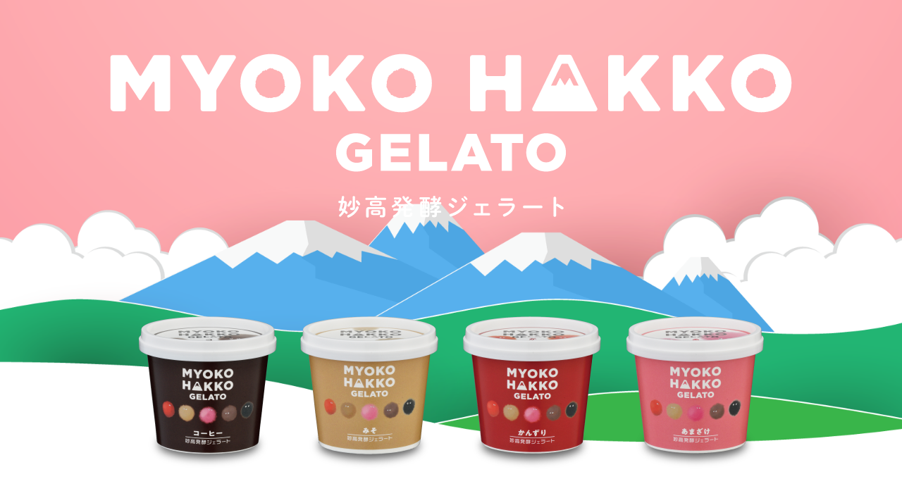

--- FILE ---
content_type: text/html
request_url: http://myokohakkogelato.jp/
body_size: 4615
content:
<!DOCTYPE html>
<html lang="ja">

<head>

<meta charset="utf-8">
<meta name="viewport" content="width=device-width" />
<meta name="keywords" content="妙高発酵ジェラート,妙高市,デザート,新潟,上越" />
<meta name="description" content="豊かな自然に抱かれた妙高の発酵食品を使った新しいジェラートが誕生しました。愛情たっぷりに育った牛のこだわりミルクと、妙高が生んだ発酵食品のマリアージュです。体にやさしい美味しさをお楽しみください。" />

<title>MYOKO HAKKO GELATO - 妙高発酵ジェラート</title>

<link rel="icon" type="image/x-icon" href="favicon.ico" />
<link rel="Shortcut Icon" type="image/x-icon" href="favicon.ico" />
<link rel="stylesheet" type="text/css" href="style.css?5" media="all" />

<!--[if lt IE 9]>
<link rel="stylesheet" href="/style.css" type="text/css" media="all" />
<script type="text/javascript" src="js/selectivizr-min.js"></script>
<script type="text/javascript" src="js/respond.js"></script>
<![endif]-->

<link rel="preconnect" href="https://fonts.googleapis.com">
<link rel="preconnect" href="https://fonts.gstatic.com" crossorigin>
<link href="https://fonts.googleapis.com/css2?family=Zen+Kaku+Gothic+New:wght@400;700;900&family=Zen+Maru+Gothic:wght@400;500&display=swap" rel="stylesheet">

<script src="https://ajax.googleapis.com/ajax/libs/jquery/1.11.1/jquery.min.js"></script>
<script src="js/function.js"></script>



<!-- Global site tag (gtag.js) - Google Analytics -->
<script async src="https://www.googletagmanager.com/gtag/js?id=G-KLH6N1G3RE"></script>
<script>
  window.dataLayer = window.dataLayer || [];
  function gtag(){dataLayer.push(arguments);}
  gtag('js', new Date());

  gtag('config', 'G-KLH6N1G3RE');
</script>

</head>

<body>

<div id="fb-root"></div>
<script>(function(d, s, id) {
  var js, fjs = d.getElementsByTagName(s)[0];
  if (d.getElementById(id)) return;
  js = d.createElement(s); js.id = id;
  js.async = true;
  js.src = "//connect.facebook.net/ja_JP/sdk.js#xfbml=1&version=v2.7";
  fjs.parentNode.insertBefore(js, fjs);
}(document, 'script', 'facebook-jssdk'));</script>

<div id="container">

	<div class="l-header">
		<div>

			<h1><img src="img/common/h_logo.svg" width="980" height="240" alt="MYOKO HAKKO GELATO - 妙高発酵ジェラート" /></h1>

			<div class="h_gelato_img">
				<img src="img/top/h_gelato_01.png" width="205" height="230" alt="コーヒー" />
				<img src="img/top/h_gelato_02.png" width="205" height="230" alt="みそ" />
				<img src="img/top/h_gelato_03.png" width="205" height="230" alt="かんずり" />
				<img src="img/top/h_gelato_04.png" width="205" height="230" alt="あまざけ" />
				<!--<img src="img/top/h_gelato_05.png" width="205" height="230" alt="やそうたん" />-->
			</div>

		</div>
	</div><!-- /.l-header -->


	<div class="l-contents">

		<div class="p-top">


		<section class="l-concept">
		<div class="c-wrap">
			<div class="txt">
				<h3><img src="img/top/concept_tit.svg" width="135" height="45" alt="CONCEPT" /></h3>
				<h2 class="zenmaru_go">発酵のまちから生まれたジェラート<br>めしあがれ</h2>
				<img src="img/top/concept_img01_22.png" width="312" height="79" alt="キャラクター" />
				<p>
					豊かな自然に抱かれた妙高の発酵食品を使った<br class="pc-only">
					新しいジェラートが誕生しました。<br>
					愛情たっぷりに育った牛のこだわりミルクと、<br class="pc-only">
					妙高が生んだ発酵食品のマリアージュです。<br>
					体にやさしい美味しさをお楽しみください。
				</p>
				<img src="img/common/logo.svg" width="125" height="77" alt="MYOKO HAKKO GELATO" />
				<img src="img/top/concept_img05.png" width="166" height="259" alt="スプーン" class="img_a" />
			</div>
			<div>
				<div class="img_picture"><img src="img/top/concept_img04.jpg" width="542" height="542" alt="妙高" /></div>
			</div>
		</div>
		</section><!-- /.l-concept -->


		<section class="l-introduction">
		<div class="c-wrap">
			<div class="txt">
				<h3><img src="img/top/introduction_tit.svg" width="180" height="45" alt="INTRODUCTION" /></h3>
				<h2 class="zenmaru_go">
					日本有数の豪雪地域、<br>
					新潟県妙高市には<br>
					風土と先人の知恵に<br>
					育まれた発酵文化がある。
				</h2>
				<p>
					妙高は、風土に根づいた豊かな発酵食文化が<br class="pc-only">
					今なお生活に息づく土地。<br>
					妙高山麓の清涼で豊富な湧き水と<br class="pc-only">
					妙高高原の大自然に育まれ、<br>
					食文化として受け継がれてきた発酵食品は、<br class="pc-only">
					妙高の財産です。
				</p>
				<img src="img/common/logo.svg" width="125" height="77" alt="MYOKO HAKKO GELATO" />
			</div>
			<div>
				<div class="img_picture"><img src="img/top/introduction_img03.png" width="755" height="715" alt="新潟県地図" /></div>
			</div>
		</div>
		</section><!-- /.l-introduction -->



		<section class="l-line_up">
		<div class="c-wrap">
			<h3><img src="img/top/lineup_tit.svg" width="220" height="85" alt="LINE UP" /></h3>
			<p class="zenmaru_go">4つの発酵フレーバー<br>かんずり、みそ、コーヒー、あまざけ</p>
			
			<div class="product_list">

				<div class="product_01">
					<div><img src="img/top/product_img01.png" width="590" height="450" alt="かんずり" /></div>
					<h3 class="zenkaku_go">かんずり</h3>
					<h4 class="zenkaku_go">妙高の大自然が育んだ、<br>風味豊かな旨辛調味料</h4>
					<p>「かんずり」は妙高産とうがらしとゆずを3年間自然発酵させた、妙高発祥の辛味調味料です。とうがらしのアクを抜く「雪さらし」で柔らかな辛味に。ゆずの香りが爽やかです。</p>
				</div>

				<div class="product_02">
					<div><img src="img/top/product_img02.png" width="590" height="450" alt="みそ" /></div>
					<h3 class="zenkaku_go">みそ</h3>
					<h4 class="zenkaku_go">地元産食材だけで手作り<br>太田醸造のみそを使用</h4>
					<p>妙高産米と妙高山麓の湧き水、新潟県産大豆を使い、昔ながらの製法を守る太田醸造の「毘沙門越後みそ」を使用。1年間じっくりと天然発酵させたみそのまろやかなコクが楽しめます。</p>
				</div>

				<div class="product_03">
					<div><img src="img/top/product_img03.png" width="590" height="450" alt="コーヒー" /></div>
					<h3 class="zenkaku_go">コーヒー</h3>
					<h4 class="zenkaku_go">MYOKO COFFEE焙煎の<br>厳選スペシャルティコーヒー</h4>
					<p>自家焙煎とスペシャルティコーヒーにこだわるMYOKO COFFEEオリジナルブレンドを使用。厳選したグアテマラ産100%コーヒーのフレッシュな香りと豊かな味わいが楽しめます。</p>
				</div>

				<div class="product_04">
					<div><img src="img/top/product_img04.png" width="590" height="450" alt="あまざけ" /></div>
					<h3 class="zenkaku_go">あまざけ</h3>
					<h4 class="zenkaku_go">妙高産一等米の玄米甘酒<br>栄養満点の自然な甘み</h4>
					<p>妙高山の麓にある鮎正宗酒造の玄米甘酒を使用。妙高産コシヒカリの一等米を100%使った玄米麹と玄米、妙高山麓の豊かな湧き水だけで丁寧に作られた、体がよろこぶ天然の甘みです。</p>
				</div>

				<!-- <div class="product_05">
					<div><img src="img/top/product_img05.png?3" width="590" height="450" alt="やそうたん" /></div>
					<h3 class="zenkaku_go">やそうたん</h3>
					<h4 class="zenkaku_go">腸内環境を整える<br>ミヤトウ野草研究所の野草炭</h4>
					<p>妙高産を中心とした国内の約30種の野草からできている炭をぜいたくに練り込みました。炭は吸着性に優れ、腸のデトックス効果が期待できると言われており、炭の食感も楽しめます。</p>
				</div> -->

				<div class="product_06">
					<div><img src="img/top/product_img06.png?2" width="590" height="450" alt="フレーバーアソート　2,500円（箱、スリーブ付き）" /></div>
					<h3 class="zenkaku_go">フレーバーアソート</h3><!--<span class="zenkaku_go">2,500円（箱、スリーブ付き）</span>-->
					<h4 class="zenkaku_go">全4種のフレーバーを一度に<br>楽しめる詰め合わせに</h4>
					<p>「かんずり」「みそ」「コーヒー」「あまざけ」の全4種をセットにしました。地域色豊かなフレーバーのラインアップと上質な味わいは、手土産、妙高土産にもオススメです。</p>
				</div>

			</div><!-- /.product_list -->

			<div class="milk">
				<h2>三和牛乳の<br class="sp-only">牛乳を使用</h2>
				<p>新潟県上越市にある三和牛乳は、牛の飼育･搾乳から生産･配達までを夫婦2人だけで行う「日本一小さな牛乳屋さん」。ストレスがかからないように配慮された清潔で快適な環境で、愛情たっぷりに育てられている3頭の牛のミルクは、濃厚ですっきりした後味が特徴です。</p>
			</div>


		</div>
		</section><!-- /.l-line_up -->



		<section class="l-shop">
		<div class="c-wrap">
			<div>
				<h3><img src="img/top/shop_tit.svg" width="85" height="40" alt="SHOP" /></h3>
				<h2 class="zenmaru_go">妙高発酵ジェラートは<br>妙高高原観光案内所で販売中!</h2>
				<div class="map"><iframe src="https://www.google.com/maps/embed?pb=!1m14!1m8!1m3!1d3191.712831810194!2d138.21092607884074!3d36.87329196177155!3m2!1i1024!2i768!4f13.1!3m3!1m2!1s0x0%3A0x740f26d8e5d355fc!2z5aaZ6auY6auY5Y6f6Kaz5YWJ5qGI5YaF5omA!5e0!3m2!1sja!2sjp!4v1649762895916!5m2!1sja!2sjp" width="600" height="450" style="border:0;" allowfullscreen="" loading="lazy" referrerpolicy="no-referrer-when-downgrade"></iframe></div>

				<div class="access">
				<p>
					妙高高原観光案内所<br>
					〒949-2106 新潟県妙高市田口309-1<br>
					営業時間 9:00～17:00<br>
					TEL 0255-86-3911<br>
					https://myokotourism.jp/
				</p>
				<img src="img/top/kanko_annai.png" width="241" height="161" alt="妙高高原観光案内所" />
				</div>

			</div>
		</div>
		</section><!-- /.l-shop -->



		</div><!-- /.p-top -->

	</div><!-- /.l-contents -->

	<div class="l-footer">
		<img src="img/common/f_logo.svg" width="420" height="75" alt="MYOKO HAKKO GELATO" class="footer_logo" />
		<p><small>copyright&copy; 一般社団法人 妙高ツーリズムマネジメント</small></p>

	</div><!-- /.l-footer -->
<!--
	<div class="l-pagetop">
		<a href="#container" title="このページのトップへ"><img src="img/common/pagetop.png" width="64" height="64" alt="このページのトップへ" /></a>
	</div>--><!-- /.l-pagetop -->

</div><!-- /#container -->

</body>
</html>

--- FILE ---
content_type: text/css
request_url: http://myokohakkogelato.jp/style.css?5
body_size: 6022
content:
@charset "UTF-8";
/*
Theme Name: NewSite
Author: ProntoNet
Author URI: http://www.prontonet.ne.jp/
Version: 1.0
*/
/* ----------------------------- リセット */
html, body, div, span, object, iframe, h1, h2, h3, h4, h5, h6, p, blockquote, pre, abbr, address, cite, code, del, dfn, em, img, ins, kbd, q, samp, small, strong, sub, var, b, i, dl dt, dd, ol, ul, li, fieldset, form, label, legend, table, caption, tbody, tfoot, thead, tr, th, td, article, aside, canvas, details, figcaption, figure, footer, header, hgroup, menu, nav, section, summary, time, mark, audio, video { margin: 0; padding: 0; border: 0; outline: 0; font-size: 100%; vertical-align: baseline; background: transparent; }

body { line-height: 1; }

article, aside, details, figcaption, figure, footer, header, hgroup, menu, nav, section { display: block; }

ol, ul { list-style: none; }

blockquote, q { quotes: none; }

blockquote:before, blockquote:after, q:before, q:after { content: ""; content: none; }

a { margin: 0; padding: 0; font-size: 100%; vertical-align: baseline; background: transparent; }

ins { background-color: #ff9; color: #000; text-decoration: none; }

mark { background-color: #ff9; color: #000; font-style: italic; font-weight: bold; }

del { text-decoration: line-through; }

abbr[title], dfn[title] { border-bottom: 1px dotted; cursor: help; }

table { border-collapse: collapse; border-spacing: 0; }

hr { display: block; height: 1px; border: 0; border-top: 1px solid #ccc; margin: 1em 0; padding: 0; }

input, select { vertical-align: middle; }

img { vertical-align: top; font-size: 0; line-height: 0; }

sup { font-size: 8px; }

em { font-style: normal; }

div:before, div:after, ul:before, ul:after, ol:before, ol:after, dl:before, dl:after { content: ""; display: block; }

div:after, ul:after, ol:after, dl:after { clear: both; }

div, ul, ol, dl { zoom: 1; }

ul#wp-admin-bar-root-default:after { clear: none; }

/* =======================================
記事詳細
========================================*/
#entry { margin: 0 auto; }

#entry_title { margin: 0 0 30px; border-bottom: 1px solid #ccc; padding: 0 0 12px; }

#entry_title h3 { padding: 2px 0; font-size: 130%; }

#entry_title span { font-size: 85%; padding: 2px 0; }

#entrybody { font-size: 100%; margin-top: 0; word-break: break-all; }

#entrybody ul, #entrybody ol { margin: 12px 0 12px 2em; list-style-position: inside; text-align: left; }

#entrybody ul li { text-align: left; }

#entrybody ol li { text-align: left; }

#entrybody strong { font-weight: bold !important; }

#entrybody strong span { font-weight: bold !important; }

#entrybody span strong { font-weight: bold !important; }

#entrybody del strong { font-weight: bold !important; }

#entrybody em strong { font-weight: bold !important; }

#entrybody em { font-style: italic; }

#entrybody p { line-height: 170%; margin: 0 0 1.2em; }

td #entrybody p { margin-bottom: 0; }

#entrybody em { font-style: italic !important; }

#entrybody blockquote { margin: 15px 0 15px 24px; }

#entrybody img { margin: 0 0 1em; }

#entrybody iframe { width: 100%; height: auto; }

.alignleft, img.alignleft { display: inline; float: left; margin-right: 24px; margin-top: 4px; }

.alignright, img.alignright { display: inline; float: right; margin-left: 24px; margin-top: 4px; }

.aligncenter, img.aligncenter { clear: both; display: block; margin-left: auto; margin-right: auto; }

img.alignleft, img.alignright, img.aligncenter { margin-bottom: 12px; }

.wp-caption { border: none; background: #f1f1f1; color: #888; font-size: 12px; line-height: 18px; text-align: center; margin-bottom: 20px; padding: 4px; -moz-border-radius: 0; -khtml-border-radius: 0; -webkit-border-radius: 0; border-radius: 0; }

.wp-caption img { margin: 5px; }

.wp-caption p.wp-caption-text { margin: 0 0 4px; }

.wp-smiley { margin: 0; }

body#tinymce ul, body#tinymce ol { margin: 0 0 0 1.5em; }

body#tinymce ul li { list-style: disc; }

body#tinymce ol li { list-style: decimal; }

#entrybody h1 { font-size: 200%; line-height: 150%; }

#entrybody h2 { font-size: 180%; line-height: 150%; }

#entrybody h3 { font-size: 150%; line-height: 150%; }

#entrybody h4 { font-size: 132%; line-height: 150%; }

#entrybody h5 { font-size: 116%; line-height: 150%; }

#entrybody h6 { font-size: 108%; line-height: 150%; }

#social { margin: 30px 0 10px; clear: both; }

#social:before, #social:after { content: ""; display: table; }

#social:after { clear: both; }

#social { zoom: 1; }

#social li, #social div { float: left; }

#social li { border: 0; }

#social .facebook { width: 120px; }

#social .twitter { width: 105px; }

#social .hatena { width: 130px; }

#social .google { width: 80px; }

#social .line img { width: 88px; height: auto; }

#entry .fbcomments, #entry .fb_iframe_widget, #entry .fb_iframe_widget[style], #entry .fb_iframe_widget iframe[style], #entry .fbcomments iframe[style], #entry .fb_iframe_widget span { width: 100% !important; }

/* ----------------------------- ページネーション */
.pagination { clear: both; position: relative; display: table; width: 100%; padding: 20px 0; }
.pagination span, .pagination a { display: inline-block; *display: inline; *zoom: 1; width: auto; padding: 5px 10px; margin: 0 10px; color: #333; text-decoration: none !important; cursor: pointer; color: #000; font-size: 128.5%; border-bottom: 2px solid transparent; }
.pagination span.current, .pagination a.current { border-bottom-color: #000; }
.pagination a:link, .pagination a:visited { color: #000; }
.pagination a:hover { color: #000; text-decoration: underline; opacity: 1; -ms-filter: "alpha(opacity=100)"; filter: alpha(opacity=100); }
.pagination .numeric, .pagination .prev, .pagination .next { display: table-cell; vertical-align: middle; }
.pagination .numeric { text-align: center; width: 70%; }
.pagination .prev, .pagination .next { width: 15%; }
.pagination .prev a, .pagination .next a { margin: 0; background-repeat: no-repeat; }
.pagination .prev { text-align: left; }
.pagination .prev a { padding-left: 50px; background-image: url(img/common/icon1_left.svg); background-position: left center; }
.pagination .next { text-align: right; }
.pagination .next a { padding-right: 50px; background-image: url(img/common/icon1.svg); background-position: right center; }

@media screen and (max-width: 640px) { .pagination { padding: 10px 0; }
  .pagination span, .pagination a { font-size: 100%; margin: 3px 4px; padding: 3px 5px; }
  .pagination .prev a { padding-left: 15px; background-image: url(img/common/icon3_left.svg); }
  .pagination .next { text-align: right; }
  .pagination .next a { padding-right: 15px; background-image: url(img/common/icon3.svg); } }
/* ----------------------------- 全体 */
html { font-size: 62.5%; }
body { font-size: 14px; line-height: 1.8em; letter-spacing: 0.05em; font-feature-settings: "palt"; color: #333; font-family: "游ゴシック体", "Yu Gothic", "YuGothic", "ヒラギノ角ゴPro W3", "Hiragino Kaku Gothic Pro", "メイリオ", Meiryo, "ＭＳ　Ｐゴシック", "MS PGothic", sans-serif; background: #fff; position: relative; }

a:link, a:visited { color: #000; text-decoration: underline; }
a:hover, a:active { text-decoration: none; }
a, a img { -webkit-transition: 0.2s ease all; -moz-transition: 0.2s ease all; -ms-transition: 0.2s ease all; transition: 0.2s ease all; }
a:hover img { opacity: 0.65; -ms-filter: "alpha(opacity=65)"; filter: alpha(opacity=65); }

.sp-only { display: none !important; }

img, .bx-wrapper img { max-width: 100%; height: auto; }




.zenkaku_go{ font-family: 'Zen Kaku Gothic New', sans-serif; font-weight: 400; }
.zenmaru_go{ font-family: 'Zen Maru Gothic', sans-serif; font-weight: 400; }


@media screen and (max-width: 768px) {
    .sp-only { display: block !important; }
    .pc-only { display: none !important; }

}

/* ----------------------------- 1. 各ページ共通 */
/*=======================================
ヘッダー
=========================================*/

.l-header {

}
.l-header > div {
    background: url(img/common/mv_img.png);
    background-size: cover;
    background-position: center;
    text-align: center;
    height: 100vh;
    position: relative;
    min-height: 55vw;
    max-height: 80vw;
}

.l-header h1 {
    position: absolute;
    left: 0;
    right: 0;
    top: 10%;
    padding: 0 15px;
}
.l-header .h_gelato_img {
    display: flex;
    position: absolute;
    bottom: 5%;
    left: 0;
    right: 0;
    justify-content: center;
}
.l-header .h_gelato_img img {
    margin: 1%;
    max-width: 205px;
    width: 17%;
    box-sizing: border-box;
}





/*=======================================
メニュー
=========================================*/
/*=======================================
フッター
=========================================*/

.l-footer {
    text-align: center;
    padding: 30px 0;
}

.l-footer .footer_logo {
    margin-bottom: 25px;
}



/*=======================================
ページトップへ
=========================================*/
.l-pagetop { position: fixed; right: 30px; bottom: 30px; z-index: 999; }

/* ----------------------------- 2. トップページ */
/*=======================================
メインビジュアル
=========================================*/
/*=======================================
トップページ
=========================================*/

.p-top section {
    padding: 80px 0 50px;
    overflow: hidden;
}

.l-concept {
    background: url(img/common/bg_img01.jpg);
    background-position: center;
    position: relative;

}

.l-concept > div {
    display: flex;
    flex-direction: row-reverse;
    justify-content: center;
}
.l-concept > div > div {
  /*  width: 50%; */
    text-align: center;
    color: #666666;
}

.l-concept h2 {
    color: #0163b2;
    font-size: 38px;
    font-size: 3.8rem;
    line-height: 1.5;
    font-weight: 500;
    margin: 50px 0 25px;
}



.l-concept p {
    font-size: 20px;
    font-size: 2.0rem;
    font-weight: 500;
    line-height: 2em;
    margin: 25px 0 30px;
}

.l-concept .img_picture {
    margin: 50px 70px 0px -30px;
    position: relative;
}
.l-concept .img_picture img {
    border-radius: 300px;
}

.l-concept .img_picture::before {
    content: "";
    background: url(img/top/concept_img02.png);
    height: 110px;
    width: 130px;
    display: inline-block;
    position: absolute;
    top: -40px;
    right: -20px;
}
.l-concept .img_picture::after {
    content: "";
    background: url(img/top/concept_img03.png);
    height: 200px;
    width: 200px;
    display: inline-block;
    position: absolute;
    bottom: -90px;
    left: -20px;
}




.l-concept .img_a {
    position: absolute;
    bottom: 0;
    left: 48%;
    transform: translateX(-50%);
    -webkit-transform: translateX(-50%);
    -ms-transform: translateX(-50%);
}


.l-introduction {
    background: url(img/common/bg_img02.jpg);
    background-position: center;
}

.l-introduction > div {
    display: flex;
    justify-content: center;
}
.l-introduction > div > div {
  /*  width: 50%;  */
    text-align: center;
    color: #666666;
}

.l-introduction .txt {
    position: relative;
}
.l-introduction .txt::before {
    content: "";
    background: url(img/top/introduction_img01.png);
    height: 160px;
    width: 160px;
    display: inline-block;
    position: absolute;
    top: 110px;
    right: -120px;
}
.l-introduction .txt::after {
    content: "";
    background: url(img/top/introduction_img06.png);
    height: 110px;
    width: 110px;
    display: inline-block;
    position: absolute;
    bottom: 52px;
    left: -84px;
}






.l-introduction .img_picture {
    margin-right: -50px;
}

.l-concept .txt, 
.l-introduction .txt {

}


.l-introduction h2 {
    color: #009245;
    font-size: 38px;
    font-size: 3.8rem;
    line-height: 1.5;
    font-weight: 500;
    margin: 50px 0 25px;
}
.l-introduction p {
    font-size: 20px;
    font-size: 2.0rem;
    font-weight: 500;
    line-height: 2em;
    margin: 25px 0 30px;
}


@media screen and (max-width: 1200px) {
  .l-concept h2 {
    font-size: 29px;
    font-size: 2.9rem;
  }
  .l-introduction h2 {
    font-size: 29px;
    font-size: 2.9rem;
  }



  .l-concept .txt {
      width: 60%;
  }
  .l-introduction .txt {
      width: 50%;
  }

}
@media screen and (max-width: 768px) {


  .l-concept > div {
      flex-wrap: wrap;
  }
  .l-introduction > div {
      flex-wrap: wrap;
  }

  .l-concept h2 {
    font-size: 25px;
    font-size: 2.5rem;
  }
  .l-introduction h2 {
    font-size: 25px;
    font-size: 2.5rem;
  }


  .l-concept .img_picture {
      margin: 80px 10px;
  }

  .l-concept .txt, 
  .l-introduction .txt {
      width: 95%;
  }


  .l-concept .img_a {
      display: none;
  }

  .l-concept .img_picture::before {
      right: -40px;
  }

  .l-concept .img_picture::after {
      bottom: -120px;
      left: -80px;
  }


  .l-introduction .txt::before {
      right: -90px;
      top: -20px;
  }
  .l-introduction .txt::after {
      bottom: -30px;
      left: -30px;
  }


}



.l-line_up {
    text-align: center;
}

.l-line_up > div > h3 {
  position: relative;
}
.l-line_up > div > h3::before {
  content: "";
  background: url(img/top/lineup_img01.png);
  height: 120px;
  width: 120px;
  display: inline-block;
      position: absolute;
    margin-right: 130px;
    right: 50%;
}
.l-line_up > div > h3::after {
  content: "";
  background: url(img/top/concept_img03_22.png);
  height: 120px;
  width: 120px;
  display: inline-block;
      position: absolute;
    margin-left: 130px;
    left: 50%;
}



.l-line_up > div > p {
    font-size: 30px;
    font-size: 3.0rem;
    line-height: 1.5em;
    margin-top: 35px;
    font-weight: 500;
    color: #808080;
}

.l-line_up .product_list {
    display: flex;
    justify-content: space-evenly;
    flex-wrap: wrap;
}

.l-line_up .product_list::before,
.l-line_up .product_list::after {
    content: none;
}

.l-line_up .product_list > div {
    max-width: 590px;
    width: 45%;
    margin: 80px 0;
}


.l-line_up .product_list h3 {
    font-size: 32px;
    font-size: 3.2rem;
    text-decoration: underline;
    font-weight: 900;
    line-height: 1em;
    margin-top: -20px;
}
.l-line_up .product_list span {
    font-size: 22px;
    font-size: 2.2rem;
    font-weight: 900;
    color: #000;
    margin-top: 10px;
    display: inline-block;
}

.l-line_up .product_list h4 {
    font-size: 22px;
    font-size: 2.2rem;
    font-weight: 700;
    line-height: 1.6em;
    margin: 30px 0 20px;
}
.l-line_up .product_list p {
    font-size: 18px;
    font-size: 1.8rem;
    font-weight: 700;
    margin: 0 auto;
    max-width: 510px;
    text-align: justify;
    text-justify: inter-ideograph;
    line-height: 1.7em;
    color: #808080;
}



.l-line_up .milk {
    border: 5px #0163b2 solid;
    border-radius: 30px;
    padding: 22px 200px;
    position: relative;
    max-width: 800px;
    margin: 120px auto;
}
.l-line_up .milk h2 {
    color: #0163b2;
    font-size: 32px;
    font-size: 3.2rem;
    text-decoration: underline;
    margin-bottom: 20px;
    line-height: 1.7em;
}
.l-line_up .milk p {
    text-align: left;
    font-size: 18px;
    font-size: 1.8rem;
    color: #000;
    font-weight: 700;
    line-height: 1.7em;
}

.l-line_up .milk::before {
    background: url(img/top/milk.png);
    width: 186px;
    height: 186px;
    position: absolute;
    left: 15px;
    top: 50%;
    transform: translateY(-50%);
    -webkit-transform: translateY(-50%);
    -ms-transform: translateY(-50%);
    z-index: -1;
}
.l-line_up .milk::after {
    background: url(img/top/milk.png);
    width: 186px;
    height: 186px;
    position: absolute;
    right: 15px;
    top: 50%;
    transform: translateY(-50%)  scale(-1, 1);
    -webkit-transform: translateY(-50%)  scale(-1, 1);
    -ms-transform: translateY(-50%)  scale(-1, 1);
    z-index: -1;
}

.product_01 {  color: #b4161d;  }
.product_02 {  color: #cfae7d;  }
.product_03 {  color: #52322b;  }
.product_04 {  color: #ed848c;  }
.product_05 {  color: #c3c2c2;/*#231815;*/  }
.product_06 {  color: #8c6239;  }

.product_05 p {  color: #c3c2c2!important;  }



@media screen and (max-width: 768px) {

  .l-line_up .product_list > div {
     width: 95%;
     margin: 50px 0;
  }

  .l-line_up > div > p {
    font-size: 24px;
    font-size: 2.4rem;
  }


  .l-line_up .milk {
      padding: 22px 25px;
      margin: 50px auto;
  }
  .l-line_up .milk h2 {
      font-size: 2.5px;
      font-size: 2.5rem;
      padding: 0px 45px;
  }

  .l-line_up .milk::before,
  .l-line_up .milk::after {
      width: 60px;
      height: 60px;
      background-size: cover;
      top: 35px;
  }

  .l-line_up .milk::before {
      transform: translateY(0%);
      -webkit-transform: translateY(0%);
      -ms-transform: translateY(0%);
  }
  .l-line_up .milk::after {
      transform: translateY(0%) scale(-1, 1);
      -webkit-transform: translateY(0%) scale(-1, 1);
      -ms-transform: translateY(0%) scale(-1, 1);
  }


  .l-line_up img h3 {
      max-width: 55%;

  }

  .l-line_up > div > h3::before {
      margin-right: 29%;
  }
  .l-line_up > div > h3::after {
      margin-left: 29%;
  }



}




.l-shop {
    background: url(img/common/bg_img01.jpg);
    background-position: center;
    text-align: center;
}
.l-shop h2 {
    color: #e35a58;
    font-size: 38px;
    font-size: 3.8rem;
    line-height: 1.5;
    font-weight: 500;
    margin: 50px 0 25px;
}

.l-shop iframe {
    max-width: 680px;
    width: 100%;
}
.l-shop .access {
    max-width: 680px;
    margin: 30px auto 80px;
    display: flex;
    text-align: left;
    justify-content: space-between;
    font-size: 19px;
    font-size: 1.9rem;
    font-weight: 600;
    line-height: 1.8em;
}
.l-shop .access::before,
.l-shop .access::after {
    content: none;
}




.l-shop .map {
    position: relative;
}
.l-shop .map::before {
    content: "";
    background: url(img/top/shop_img01.png);
    height: 220px;
    width: 220px;
    display: inline-block;
    position: absolute;
    top: -170px;
    left: 10px;
}
.l-shop .map::after {
    content: "";
    background: url(img/top/shop_img02.png);
    height: 150px;
    width: 150px;
    display: inline-block;
    position: absolute;
    bottom: 40px;
    left: 50%;
    margin-left: 330px;
}




@media screen and (max-width: 768px) {

  .l-shop h2 {
    font-size: 28px;
    font-size: 2.8rem;
  }
  .l-shop .access {
    flex-wrap: wrap;
  }
  .l-shop .access p {
    margin-bottom: 20px;

  }



  .l-shop .map::before {
      top: 0;
      margin-top: -250px;
      left: -50px;
      height: 170px;
      width: 170px;
      background-size: contain;
  }
  .l-shop .map::after {
      left: auto;
      right: 5px;
      bottom: -350px;
      margin-left: 0px;
  }



}


@media screen and (max-width: 375px) {

  .l-shop .map::before {
      margin-top: -290px;
  }
  .l-shop .map::after {
    right: -50px;
  }




}




/* ----------------------------- 3. 下層ページ */
/*=======================================
下層ページ
=========================================*/
/* ----------------------------- 4. 投稿 */
/*=======================================
サイドバー
=========================================*/
/* ----------------------------- 9. 共通パーツ */
.u-mt0 { margin-top: 0px; }

.u-mt5 { margin-top: 5px; }

.u-mt10 { margin-top: 10px; }

.u-mt15 { margin-top: 15px; }

.u-mt20 { margin-top: 20px; }

.u-mt30 { margin-top: 30px; }

.u-mt40 { margin-top: 40px; }

.u-mt50 { margin-top: 50px; }

.u-mt60 { margin-top: 60px; }

.u-mt70 { margin-top: 70px; }

.u-mt80 { margin-top: 80px; }

.u-mt90 { margin-top: 90px; }

.u-mb0 { margin-bottom: 0; }

.u-mb5 { margin-bottom: 5px; }

.u-mb10 { margin-bottom: 10px; }

.u-mb15 { margin-bottom: 15px; }

.u-mb20 { margin-bottom: 20px; }

.u-mb30 { margin-bottom: 30px; }

.u-mb40 { margin-bottom: 40px; }

.u-mb50 { margin-bottom: 50px; }

.u-mb60 { margin-bottom: 60px; }

.u-mb70 { margin-bottom: 70px; }

.u-mb80 { margin-bottom: 80px; }

.u-mb90 { margin-bottom: 90px; }

.u-pb0 { padding-bottom: 0px; }

.u-col { color: #000; }
.u-col__red { color: #F00; }

.u-mincho { font-family: "游明朝", YuMincho, "ヒラギノ明朝 ProN W3", "Hiragino Mincho ProN", "リュウミン R-KL", "HG明朝E", "ＭＳ Ｐ明朝", "ＭＳ 明朝", serif; }

.u-gothic { font-family: "ヒラギノ角ゴPro W3", "Hiragino Kaku Gothic Pro", "メイリオ", Meiryo, "ＭＳ　Ｐゴシック", "MS PGothic", sans-serif; }

.u-italic { font-style: italic; }

.u-center { text-align: center !important; }
.u-center th, .u-center td { text-align: center !important; }

.u-right { text-align: right !important; }
.u-right th, .u-right td { text-align: right !important; }

.u-left { text-align: left !important; }
.u-left th, .u-left td { text-align: left !important; }

.c-wrap { max-width: 1400px; margin-left: auto; margin-right: auto; padding-left: 15px; padding-right: 15px; }

.c-table__nostyle { width: 100%; }
.c-table__nostyle th, .c-table__nostyle td { padding: 2px 0 !important; border: 0; font-weight: normal; text-align: left; vertical-align: top; background: transparent; }

.u-indent { text-indent: -1em; padding-left: 1em; }

#__bs_notify__ { display: none !important; }







/* スマホ */

@media screen and (max-width: 768px) {
}


--- FILE ---
content_type: image/svg+xml
request_url: http://myokohakkogelato.jp/img/common/h_logo.svg
body_size: 17155
content:
<?xml version="1.0" encoding="utf-8"?>
<!-- Generator: Adobe Illustrator 21.0.0, SVG Export Plug-In . SVG Version: 6.00 Build 0)  -->
<svg version="1.1" id="レイヤー_1" xmlns="http://www.w3.org/2000/svg" xmlns:xlink="http://www.w3.org/1999/xlink" x="0px"
	 y="0px" viewBox="0 0 980 240" style="enable-background:new 0 0 980 240;" xml:space="preserve">
<style type="text/css">
	.st0{fill:#FFFFFF;}
</style>
<path class="st0" d="M338.9,213.2c2.3,0,3.4,1.2,3.4,3.1c0,2.7-0.9,6.9-2.3,10.3c1,0.7,1.9,1.4,2.7,2c0.5,0.4,0.7,0.9,0.7,1.4
	c0,0.9-0.8,1.7-1.7,1.7c-0.4,0-0.8-0.1-1.1-0.5c-0.6-0.6-1.3-1.1-2.1-1.7c-1.3,2.2-2.8,4.1-4.6,5.6c-0.4,0.3-0.8,0.5-1.2,0.5
	c-0.9,0-1.6-0.8-1.6-1.6c0-0.5,0.2-0.9,0.7-1.4c1.6-1.4,2.9-3.1,4-5c-0.5-0.3-1-0.6-1.5-0.9c-0.3,0.7-0.9,1-1.5,1
	c-0.8,0-1.7-0.6-1.7-1.5c0-0.2,0-0.3,0.1-0.5c0.9-2.8,1.7-6,2.4-9.5h-2.1c-0.9,0-1.4-0.8-1.4-1.6s0.5-1.5,1.4-1.5h2.7
	c0.4-1.9,0.6-3.8,0.9-5.7c0.1-0.8,0.9-1.2,1.6-1.2c0.9,0,1.7,0.5,1.7,1.5v0.2c-0.3,1.7-0.5,3.5-0.9,5.2H338.9z M337,216.3
	c-0.6,2.5-1.1,5-1.8,7.4c0.6,0.3,1.3,0.7,1.9,1c1-2.5,1.7-6,1.7-7.9c0-0.4-0.2-0.5-0.7-0.5H337z M357.3,220.8c0.9,0,1.8,0.7,1.8,1.7
	c0,0.2-0.1,0.5-0.2,0.8c-2.4,6-7.7,11-13.7,13.3c-0.3,0.1-0.5,0.2-0.8,0.2c-1,0-1.7-0.9-1.7-1.8c0-0.6,0.4-1.3,1.3-1.7
	c5.3-2.1,9.8-6.4,11.6-11.3C356,221.2,356.6,220.8,357.3,220.8 M347.4,212.7c0.9,0,1.8,0.6,1.8,1.6c0,0.2,0,0.4-0.1,0.6
	c-0.7,2-1.7,4.1-3,5.7c-0.4,0.6-1,0.8-1.5,0.8c-0.9,0-1.8-0.7-1.8-1.6c0-0.3,0.1-0.7,0.4-1c1-1.4,2-3.2,2.7-5
	C346.2,213,346.8,212.7,347.4,212.7 M350.3,207.8c0-1,0.9-1.5,1.7-1.5c0.9,0,1.8,0.5,1.8,1.5v14.7c0,2.8-1.1,3.8-3.8,3.8
	c-0.7,0-1.4-0.1-1.9-0.2c-0.9-0.2-1.3-1-1.3-1.7c0-0.8,0.5-1.7,1.5-1.7c0.1,0,0.2,0,0.3,0c0.5,0.1,0.9,0.1,1.2,0.1
	c0.4,0,0.6-0.2,0.6-0.7V207.8z M360.9,216.9c0.2,0.3,0.2,0.6,0.2,0.9c0,1-0.9,1.8-1.8,1.8c-0.5,0-1.1-0.2-1.4-0.8
	c-0.7-1.2-1.8-2.7-2.6-3.8c-0.3-0.4-0.4-0.7-0.4-1.1c0-0.9,0.8-1.6,1.7-1.6c0.5,0,1,0.2,1.4,0.7C359,214,360.2,215.6,360.9,216.9"/>
<path class="st0" d="M381.3,207.3c0-1,0.9-1.4,1.8-1.4c0.9,0,1.8,0.5,1.8,1.4v1.5h11.8c0.9,0,1.3,0.7,1.3,1.5c0,0.7-0.4,1.5-1.3,1.5
	h-27c-0.9,0-1.3-0.8-1.3-1.5c0-0.8,0.5-1.5,1.3-1.5h11.7V207.3z M392.3,221.8c3.2,0,4.4,1.2,4.4,3.7v7.3c0,2.5-1.3,3.8-4,3.8
	c-1.1,0-1.8-0.1-2.6-0.2c-0.8-0.2-1.2-0.8-1.2-1.5c0-0.8,0.5-1.6,1.5-1.6c0.1,0,0.2,0,0.3,0c0.5,0.1,1.1,0.2,1.5,0.2
	c0.7,0,0.9-0.3,0.9-1.1v-6.4c0-0.9-0.4-1.3-1.6-1.3h-16.7c-1.2,0-1.6,0.3-1.6,1.3v9.5c0,0.9-0.9,1.4-1.8,1.4s-1.8-0.5-1.8-1.4v-9.9
	c0-2.5,1.2-3.7,4.4-3.7H392.3z M378.7,220.3c-2.9,0-3.8-0.8-3.8-2.6v-1.9c0-1.8,0.9-2.7,3.8-2.7h9.1c2.9,0,3.8,0.8,3.8,2.7v1.9
	c0,2.4-1.8,2.6-3.8,2.6H378.7z M379.6,233.2c-2.3,0-3.1-0.8-3.1-2.6v-1.8c0-1.8,0.8-2.6,3.1-2.6h7.1c2.3,0,3.1,0.8,3.1,2.6v1.8
	c0,2.1-1.2,2.6-3.1,2.6H379.6z M387.2,217.9c0.9,0,1.1-0.1,1.1-0.7v-1c0-0.5-0.2-0.7-1.1-0.7h-7.8c-0.9,0-1.1,0.1-1.1,0.7v1.1
	c0,0.6,0.6,0.6,1.1,0.6H387.2z M385.9,230.8c0.6,0,0.8-0.2,0.8-0.6v-1.1c0-0.4-0.2-0.6-0.8-0.6h-5.5c-0.6,0-0.8,0.2-0.8,0.6v1.1
	c0,0.5,0.3,0.6,0.8,0.6H385.9z"/>
<path class="st0" d="M414.8,220.8c-0.9,0-1.3-0.8-1.3-1.5c0-0.2,0-0.3,0.1-0.5c-1.7,1.4-3.5,2.5-5.4,3.5c-0.3,0.1-0.6,0.2-0.8,0.2
	c-0.9,0-1.5-0.7-1.5-1.5c0-0.5,0.3-1.1,1-1.5c1.7-0.9,3.3-1.9,4.7-3c-0.6-0.7-1.3-1.2-1.6-1.5c-0.4-0.3-0.6-0.7-0.6-1.2
	c0-0.8,0.7-1.5,1.5-1.5c0.3,0,0.7,0.1,1,0.4c0.6,0.4,1.2,1,2,1.7c0.8-0.8,1.5-1.7,2.1-2.5c0.1-0.2,0.2-0.4,0.2-0.5
	c0-0.2-0.2-0.3-0.7-0.3h-5.3c-0.8,0-1.3-0.7-1.3-1.4c0-0.7,0.4-1.5,1.3-1.5h6.1c2.3,0,3.5,1,3.5,2.5c0,0.7-0.3,1.5-0.9,2.4
	c-1.1,1.6-2.5,3.2-4.1,4.6h12.9c0.9,0,1.3,0.8,1.3,1.5s-0.4,1.5-1.3,1.5h-1.4v3.4h6.6c0.9,0,1.4,0.8,1.4,1.5c0,0.8-0.5,1.5-1.4,1.5
	h-6.6v5.1c0,0.8,0.3,0.9,2.5,0.9c2.4,0,3-0.2,3.1-1.9c0.1-0.9,0.9-1.4,1.6-1.4c0.9,0,1.8,0.5,1.8,1.5c0,0.9-0.3,2.1-0.7,2.8
	c-0.9,1.5-2.9,2-6.3,2c-4.3,0-5.6-0.9-5.6-3.3v-5.7h-3.9c-1.2,4.2-4.2,7.2-8.8,9.3c-0.3,0.1-0.5,0.2-0.8,0.2c-0.9,0-1.6-0.8-1.6-1.6
	c0-0.6,0.3-1.1,1-1.5c3.3-1.6,5.5-3.5,6.5-6.4h-5.8c-0.9,0-1.3-0.8-1.3-1.5c0-0.8,0.5-1.5,1.3-1.5h6.5c0-0.5,0.1-1.1,0.1-1.7v-1.7
	H414.8z M422.8,220.8h-3.3v2c0,0.5,0,1-0.1,1.5h3.4V220.8z M431.5,211c0.4-0.4,0.8-0.6,1.2-0.6c0.9,0,1.6,0.7,1.6,1.5
	c0,0.3-0.1,0.7-0.4,1c-0.8,0.9-1.7,1.7-2.7,2.5c1.4,1.1,3,2,4.5,2.8c0.8,0.4,1.2,1.1,1.2,1.6c0,0.9-0.7,1.6-1.7,1.6
	c-0.3,0-0.6-0.1-0.9-0.2c-5.1-2.6-10.5-7.7-13.1-12.7c-0.1-0.3-0.2-0.5-0.2-0.7c0-0.9,0.8-1.5,1.6-1.5c0.6,0,1.2,0.3,1.5,1
	c0.4,0.8,0.9,1.6,1.4,2.3c0.7-0.6,1.4-1.3,2-2c0.4-0.4,0.8-0.6,1.2-0.6c0.9,0,1.7,0.7,1.7,1.5c0,0.3-0.1,0.7-0.4,1
	c-0.8,0.9-1.6,1.7-2.6,2.4c0.5,0.5,1,1,1.5,1.5C429.8,212.8,430.7,212,431.5,211"/>
<path class="st0" d="M449.5,236.2c-2.3,0-3.3-1.1-3.3-3.4v-15.8c0-2.3,0.8-3.3,3.1-3.3h0.4V211h-3.2c-0.8,0-1.3-0.8-1.3-1.5
	c0-0.8,0.4-1.5,1.3-1.5h12.4c0.9,0,1.3,0.8,1.3,1.5c0,0.8-0.4,1.5-1.3,1.5h-3v2.8h0.4c2.3,0,3.1,1,3.1,3.3v15.8
	c0,2.3-0.9,3.4-3.3,3.4H449.5z M452.4,216.7c0,4.4-0.5,6.5-1.2,8.2c-0.2,0.5-0.7,0.7-1.1,0.7c-0.5,0-1-0.4-1-0.9
	c0-0.2,0-0.3,0.1-0.5c0.7-1.5,1.1-3.2,1.1-7.4h-0.7c-0.5,0-0.6,0.1-0.6,0.7v9.9h7.5v-2.6c-0.3,0-0.7,0-1.2,0c-1.4,0-2-0.5-2-1.9
	v-6.1H452.4z M455.8,233.3c0.7,0,0.9-0.2,0.9-0.9v-2.3h-7.5v2.3c0,0.7,0.2,0.9,0.9,0.9H455.8z M453.4,211h-1.1v2.8h1.1V211z
	 M456.6,217.4c0-0.6-0.1-0.7-0.6-0.7h-0.6v5c0,0.4,0.1,0.4,0.4,0.4c0.3,0,0.5,0,0.8,0V217.4z M469,215.1c1.3-2,2.4-4.1,3.3-6.4
	c0.3-0.8,0.9-1.1,1.5-1.1c0.9,0,1.7,0.6,1.7,1.5c0,0.2,0,0.4-0.1,0.7c-0.8,1.8-1.7,3.6-2.7,5.2h2.3c0.9,0,1.3,0.7,1.3,1.5
	c0,0.7-0.4,1.5-1.3,1.5h-4.4c-0.5,0.7-1,1.3-1.5,1.9h1.9c1.8,0,2.9,0.9,2.9,2.1c0,0.6-0.3,1.4-1,2c-0.9,0.9-1.9,1.8-3,2.5v0.6h4.8
	c0.9,0,1.3,0.8,1.3,1.5c0,0.8-0.4,1.5-1.3,1.5h-4.8v2.7c0,2.7-1.2,3.6-3.6,3.6c-0.5,0-1.4,0-2.2-0.2c-0.8-0.2-1.2-0.9-1.2-1.5
	c0-0.8,0.5-1.6,1.4-1.6c0.1,0,0.2,0,0.3,0c0.5,0.1,0.9,0.1,1.2,0.1c0.6,0,0.8-0.2,0.8-0.8v-2.3h-4.9c-0.9,0-1.3-0.8-1.3-1.5
	c0-0.8,0.4-1.5,1.3-1.5h4.9v-1.5c0-0.9,0.8-1.4,1.6-1.4h0.3c0.5-0.3,0.9-0.7,1.3-1.1c0.1-0.1,0.2-0.2,0.2-0.3c0-0.1-0.1-0.2-0.4-0.2
	h-3.3c-1.2,1.1-2.4,2.2-3.6,3.1c-0.4,0.3-0.7,0.4-1.1,0.4c-0.9,0-1.5-0.7-1.5-1.5c0-0.5,0.2-0.9,0.8-1.3c0.4-0.3,0.9-0.6,1.3-0.9
	c-0.3-0.3-0.5-0.7-0.5-1.2c0-0.7,0.4-1.5,1.3-1.5h2.2c0.6-0.6,1.2-1.3,1.7-1.9h-5.6c-0.8,0-1.3-0.7-1.3-1.5c0-0.7,0.4-1.5,1.3-1.5
	h3.3v-2.2h-2.1c-0.8,0-1.3-0.7-1.3-1.5s0.4-1.5,1.3-1.5h2.1v-2.3c0-0.9,0.8-1.4,1.6-1.4c0.8,0,1.6,0.5,1.6,1.4v2.3h1.4
	c0.9,0,1.3,0.7,1.3,1.5s-0.4,1.5-1.3,1.5h-1.4v2.2H469z"/>
<path class="st0" d="M494,219.8c0.5,0.4,0.7,1,0.7,1.4c0,1-0.9,2-1.9,2c-0.4,0-0.8-0.1-1.2-0.5c-1.2-0.9-2.9-2.1-4.1-2.8
	c-0.7-0.4-0.9-0.9-0.9-1.5c0-1,0.9-1.9,2-1.9c0.3,0,0.7,0.1,1,0.2C491.1,217.6,492.7,218.6,494,219.8 M509.7,216.3c1,0,2,0.7,2,1.8
	c0,0.3-0.1,0.7-0.3,1.1c-4.4,8.1-12.5,13.7-21.1,16.1c-0.2,0.1-0.5,0.1-0.7,0.1c-1.2,0-1.8-0.9-1.8-1.9c0-0.8,0.5-1.5,1.5-1.9
	c8.1-2.4,14.6-7,18.7-14.3C508.4,216.6,509.1,216.3,509.7,216.3 M497.9,212.3c0.5,0.4,0.7,1,0.7,1.5c0,1-0.9,2-1.9,2
	c-0.4,0-0.8-0.1-1.2-0.5c-1.2-0.9-2.9-2.1-4.1-2.8c-0.7-0.4-0.9-0.9-0.9-1.5c0-1,0.9-1.9,2-1.9c0.3,0,0.7,0.1,1,0.3
	C495,210.1,496.6,211.1,497.9,212.3 M504.7,210.3c0-0.7,0.7-1.3,1.4-1.3c0.3,0,0.6,0.1,0.9,0.4c0.9,0.8,1.9,1.8,2.6,2.9
	c0.2,0.3,0.3,0.6,0.3,0.9c0,0.7-0.6,1.3-1.3,1.3c-0.4,0-0.8-0.2-1.1-0.6c-0.8-1.1-1.7-2-2.4-2.8
	C504.8,210.8,504.7,210.6,504.7,210.3 M508,207.7c0-0.7,0.6-1.2,1.4-1.2c0.3,0,0.7,0.1,1,0.4c0.9,0.7,1.8,1.7,2.5,2.7
	c0.3,0.3,0.4,0.7,0.4,1c0,0.7-0.6,1.3-1.3,1.3c-0.4,0-0.8-0.2-1.2-0.6c-0.8-1-1.7-1.9-2.4-2.7C508.1,208.2,508,208,508,207.7"/>
<path class="st0" d="M535.7,230.5h8.4c1,0,1.4,0.8,1.4,1.6c0,0.8-0.5,1.6-1.4,1.6h-20.3c-1,0-1.5-0.8-1.5-1.6c0-0.8,0.5-1.6,1.5-1.6
	h8.4v-10.3h-6c-1,0-1.5-0.8-1.5-1.6c0-0.8,0.5-1.6,1.5-1.6h15.8c1,0,1.4,0.8,1.4,1.6c0,0.8-0.5,1.6-1.4,1.6h-6.4V230.5z"/>
<path class="st0" d="M576.1,216.6c3,0,4.5,1.3,4.5,3.3c0,0.6-0.1,1.2-0.3,1.9c-2,6.1-7.4,11-13.9,13.5c-0.3,0.1-0.6,0.2-0.8,0.2
	c-1.1,0-1.9-1-1.9-1.9c0-0.7,0.4-1.4,1.4-1.8c5.8-2.3,9.8-6,11.4-10.4c0.1-0.3,0.2-0.5,0.2-0.7c0-0.4-0.3-0.6-1.1-0.6l-16.7,0.2
	c-1.1,0-1.7-0.9-1.7-1.8c0-0.9,0.5-1.8,1.6-1.8L576.1,216.6z M576.3,209.4c1.1,0,1.6,0.9,1.6,1.8c0,0.9-0.6,1.8-1.6,1.8H562
	c-1.1,0-1.6-0.9-1.6-1.8c0-0.9,0.6-1.8,1.6-1.8H576.3z"/>
<path class="st0" d="M618,219.8c1.2,0,1.8,0.9,1.8,1.9c0,0.9-0.6,1.9-1.8,1.9h-24.1c-1.2,0-1.8-1-1.8-1.9c0-1,0.6-1.9,1.8-1.9H618z"
	/>
<path class="st0" d="M639.3,218.3c0.3-0.6,0.9-1,1.6-1c0.3,0,0.6,0.1,0.9,0.2c2,0.9,4.9,2.6,7,4.2c0.7,0.5,0.9,1.1,0.9,1.7
	c0,1.1-0.8,1.9-1.9,1.9c-0.4,0-0.9-0.1-1.4-0.5c-1.9-1.4-4.7-3.2-6.2-4c-0.5-0.3-0.8-0.6-1-0.9v14.2c0,1.2-1,1.7-1.9,1.7
	c-1,0-1.9-0.6-1.9-1.7V209c0-1.2,1-1.7,1.9-1.7c1,0,1.9,0.6,1.9,1.7V218.3z"/>
<path class="st0" d="M355.4,171.5c-4.1,0-7.9-0.7-11.3-2c-3.5-1.3-6.5-3.2-9-5.6c-2.5-2.4-4.5-5.2-6-8.5c-1.4-3.3-2.2-7-2.2-10.9
	v-0.1c0-3.8,0.7-7.3,2.1-10.6c1.4-3.3,3.4-6.2,5.8-8.7c2.5-2.5,5.4-4.4,8.9-5.8c3.5-1.4,7.2-2.1,11.2-2.1c4.6,0,8.6,0.7,12,2
	c3.4,1.3,6.4,3.2,9.2,5.6l-8.5,10.2c-1.9-1.6-3.8-2.8-5.8-3.7c-2-0.8-4.2-1.3-6.8-1.3c-1.9,0-3.6,0.4-5.3,1.1
	c-1.6,0.7-3,1.8-4.2,3.1c-1.2,1.3-2.1,2.8-2.8,4.6c-0.7,1.7-1,3.6-1,5.6v0.2c0,2.1,0.3,4,1,5.8c0.7,1.8,1.7,3.3,3,4.6
	c1.3,1.3,2.8,2.3,4.5,3c1.7,0.7,3.6,1.1,5.7,1.1c3.4,0,6.2-0.7,8.4-2.2v-6.3H354V140h24v23.5c-2.8,2.3-6.1,4.2-9.9,5.7
	C364.4,170.8,360.1,171.5,355.4,171.5"/>
<polygon class="st0" points="390.3,118.3 432.3,118.3 432.3,130.6 404.6,130.6 404.6,138.5 429.6,138.5 429.6,149.9 404.6,149.9 
	404.6,158.2 432.6,158.2 432.6,170.5 390.3,170.5 "/>
<polygon class="st0" points="444.6,118.3 459.1,118.3 459.1,157.8 484.4,157.8 484.4,170.5 444.6,170.5 "/>
<path class="st0" d="M512.3,117.9h14l22.2,52.6h-15.5l-3.8-9.3H509l-3.7,9.3H490L512.3,117.9z M525,150l-5.8-14.9l-5.9,14.9H525z"/>
<polygon class="st0" points="562,130.9 546.4,130.9 546.4,118.3 592.2,118.3 592.2,130.9 576.5,130.9 576.5,170.5 562,170.5 "/>
<path class="st0" d="M624.9,171.5c-4,0-7.8-0.7-11.2-2.1c-3.4-1.4-6.4-3.3-8.9-5.8c-2.5-2.4-4.4-5.3-5.9-8.6
	c-1.4-3.3-2.1-6.8-2.1-10.5v-0.1c0-3.7,0.7-7.3,2.1-10.6c1.4-3.3,3.4-6.2,5.9-8.7c2.5-2.5,5.5-4.4,9-5.8c3.4-1.4,7.2-2.1,11.2-2.1
	c4,0,7.8,0.7,11.2,2.1c3.4,1.4,6.4,3.3,8.9,5.8c2.5,2.4,4.4,5.3,5.9,8.6c1.4,3.3,2.1,6.8,2.1,10.5v0.2c0,3.7-0.7,7.3-2.1,10.6
	c-1.4,3.3-3.4,6.2-5.9,8.7c-2.5,2.5-5.5,4.4-9,5.8C632.6,170.8,628.9,171.5,624.9,171.5 M625,158.5c2,0,3.8-0.4,5.5-1.1
	c1.6-0.7,3-1.8,4.2-3c1.1-1.3,2-2.7,2.7-4.4c0.6-1.7,1-3.5,1-5.4v-0.1c0-1.9-0.3-3.7-1-5.4c-0.6-1.7-1.6-3.2-2.8-4.5
	c-1.2-1.3-2.6-2.3-4.3-3.1c-1.6-0.8-3.5-1.2-5.5-1.2c-2,0-3.8,0.4-5.4,1.1c-1.6,0.7-3,1.8-4.2,3c-1.2,1.3-2.1,2.7-2.7,4.4
	c-0.6,1.7-0.9,3.5-0.9,5.4v0.2c0,1.9,0.3,3.7,1,5.4c0.6,1.7,1.6,3.2,2.7,4.5c1.2,1.3,2.6,2.3,4.2,3.1
	C621.2,158.1,623,158.5,625,158.5"/>
<path class="st0" d="M970,29.8c-2.2-5-5.1-9.4-8.9-13.1c-3.8-3.7-8.3-6.7-13.5-8.8c-5.2-2.2-10.9-3.2-17.1-3.2
	c-6.1,0-11.8,1.1-17.1,3.2c-5.2,2.2-9.8,5.1-13.6,8.9s-6.9,8.2-9,13.2c-2.2,5-3.2,10.4-3.2,16.1v0.2c0,5.7,1.1,11,3.2,16
	c2.2,5,5.1,9.4,8.9,13.1c3.8,3.7,8.3,6.7,13.5,8.8c5.2,2.2,10.9,3.2,17.1,3.2c6.1,0,11.8-1.1,17.1-3.2c5.2-2.2,9.8-5.1,13.6-8.9
	c3.9-3.8,6.9-8.1,9-13.2c2.2-5,3.2-10.4,3.2-16.1v-0.2C973.3,40.2,972.2,34.8,970,29.8 M951.3,49.7c-0.1,0.1,0,0.2,0,0.3
	c0,0.1,0,0.1,0,0.2c0,0,0,0.1,0,0.1c-0.1,0.1-0.1,0.1-0.2,0.2c0.1,0.1,0.1,0.1,0.2,0.2c0,0,0,0-0.1,0.1c-0.1,0.1-0.1,0.1,0,0.2
	c0,0,0,0.1,0.1,0.2c0,0,0-0.1,0-0.1c0,0,0,0,0,0c0,0,0,0.1,0,0.1c-0.1,0.1-0.2,0-0.3,0c0,0.1,0,0.1-0.1,0.2c0,0,0.1,0,0.1,0.1
	c-0.1,0-0.1,0.1-0.2,0.1c-0.2,0-0.4,0.2-0.3,0.4c0,0,0,0.1-0.1,0.1c0,0,0,0,0-0.1c0,0-0.1,0-0.1,0c0,0.1,0,0.1,0,0.2
	c0,0-0.1,0.1-0.1,0.1c0,0.1,0.1,0.2,0.1,0.3c0,0.1,0.1,0.1,0,0.2c-0.1,0.1,0,0.2,0.1,0.2c0.1,0,0.1,0.1,0.1,0.2
	c-0.1,0.1-0.1,0.3,0,0.4c-0.1,0.1-0.1,0.1-0.2,0.2c-0.1,0.1-0.1,0.1,0,0.2c-0.1,0-0.1,0.1-0.2,0.1c0,0,0.1,0.1,0.1,0.1
	c0,0-0.1,0.1-0.1,0.2c0.1,0,0.1,0,0.1,0c0,0.1-0.1,0.2-0.1,0.2c-0.1,0.1,0,0.2,0,0.2c0,0,0,0.1,0,0.1c0,0,0,0.1,0,0.1
	c-0.1,0-0.2,0-0.2,0.1c0,0.1,0,0.1,0,0.2c0,0-0.1,0-0.1,0c0,0-0.1,0.1-0.1,0.1c0,0,0,0.1,0.1,0.2c-0.1,0-0.1,0-0.1,0
	c-0.1,0.2,0.1,0.4-0.1,0.5c0-0.1,0-0.1,0-0.2c0,0-0.1,0.1-0.1,0.1c0,0,0,0.1,0,0.1c0.1,0.1,0.1,0.2,0.1,0.3c0,0,0,0,0,0
	c0,0.1,0,0.2,0.2,0.2c0,0,0.1,0.1,0.1,0.1c-0.2,0-0.2,0-0.1,0.1c0,0,0,0.1,0,0.1c0,0.1,0,0.1,0,0.2c0,0-0.1,0-0.2,0c0,0,0,0.1,0,0.1
	c-0.1,0-0.1-0.1-0.2-0.1c0,0.1-0.1,0.1-0.1,0.2c-0.1,0-0.2-0.1-0.2,0.1c0,0-0.1,0.1-0.1,0.1c-0.1,0-0.1,0-0.2,0c-0.1,0-0.2,0-0.3,0
	c-0.1,0.1,0,0.2,0,0.3c0,0,0.1,0,0.1,0c0,0,0,0.1,0.1,0.1c-0.1,0-0.1,0.1-0.2,0.1c0,0,0.1,0,0.1,0.1c-0.2,0.1,0.1,0.2,0.1,0.3
	c-0.1,0-0.1,0.2-0.2,0.1c0,0.1,0,0.1,0.1,0.2c-0.1,0-0.2,0-0.3,0c0,0,0,0,0,0.1c0,0,0.1,0,0.1,0c0,0.2-0.3,0.1-0.3,0.3
	c0,0,0,0.1,0.1,0.1c-0.1,0-0.2,0.1-0.3,0.1c0,0.1,0.1,0.2,0.1,0.2c-0.1,0-0.2,0.1,0,0.2c0.1,0,0.1,0.1,0.1,0.3
	c-0.1-0.1-0.2-0.1-0.3-0.1c0,0,0,0,0,0c0,0.1,0.1,0.1,0.1,0.2c0,0-0.1,0-0.1,0.1c-0.1,0-0.1,0.1-0.2,0.1c-0.1,0-0.1,0-0.2,0.1
	c0,0,0,0.1-0.1,0.1c0,0,0,0,0,0c0,0,0-0.1,0-0.1c-0.2,0-0.4,0.1-0.6,0.1c-0.1-0.2-0.1-0.2-0.2,0c0,0-0.1,0-0.2,0c0,0,0,0,0,0
	c-0.1,0-0.2,0.1-0.3,0.1c0,0-0.1,0.1-0.1,0.1c0,0.1,0,0.2,0.1,0.2c0,0-0.1,0-0.1,0.1c0,0,0.1,0,0.1,0c0,0,0,0,0,0
	c-0.1,0-0.1,0-0.2,0c0-0.1-0.1,0-0.2,0c0,0,0.1,0.1,0.1,0.1c-0.3,0-0.3,0.2-0.4,0.3c0,0-0.1,0-0.1,0c0,0.1,0,0.2,0,0.2
	c0,0,0,0-0.1,0c0,0.1,0,0.1,0.1,0.2c-0.2,0-0.3,0-0.4,0.1c0,0.1-0.1,0.2-0.1,0.3c0,0,0,0,0,0c-0.2,0-0.2,0.2-0.3,0.2c0,0,0,0,0,0
	c-0.1,0.1-0.1,0.2-0.2,0.4c0-0.1-0.1-0.1-0.1-0.2c0,0.1,0,0.1,0,0.1c0,0,0,0,0,0c-0.1,0.1-0.3,0.2-0.4,0.2c0,0,0,0,0,0
	c-0.2-0.1-0.1,0-0.1,0.1c0,0,0,0.1,0,0.1c-0.1,0-0.2-0.1-0.2-0.1l0,0c0.1,0.1,0.2,0.1,0.2,0.2c0,0-0.1,0.1-0.1,0.1c0,0,0.1,0,0.1,0
	c0,0.1-0.1,0.1-0.1,0.2c-0.1-0.1-0.2-0.1-0.3,0c0.1,0,0.2,0,0.2,0.1c-0.1-0.1-0.2-0.1-0.2,0.1c0,0-0.1,0.1-0.1,0.1
	c-0.1,0-0.1,0-0.2,0c-0.1,0-0.1,0.2-0.1,0.2c0,0,0,0,0,0.1c-0.2-0.1-0.4,0-0.5,0.1c0,0,0,0.1,0.1,0.1H942c0,0.1,0.1,0.2,0.1,0.3
	c0,0,0,0,0,0c-0.1-0.1-0.2-0.1-0.3-0.2c0,0,0,0,0,0.1c-0.1,0-0.2,0.1-0.3,0.1c0,0,0,0,0,0c-0.1,0.2-0.2,0.3-0.3,0.5
	c0-0.1,0-0.1-0.1-0.2c-0.1,0-0.2,0.1-0.3,0.1c-0.1,0-0.1,0-0.2,0c-0.1,0.1-0.1,0.1-0.5,0v0.3h-0.3c0,0.1-0.1,0.1-0.2,0.1
	c0,0-0.1,0-0.2,0c0,0-0.1,0.1-0.1,0.1c-0.1,0-0.2,0-0.3,0c-0.1,0-0.1,0.1-0.2,0.2c-0.1,0-0.1,0-0.2,0c0,0-0.1,0.1-0.1,0.1
	c0,0,0-0.1,0-0.1c-0.1,0-0.1,0.1-0.2,0.1c-0.1-0.1-0.2-0.1-0.3,0c0,0-0.1,0-0.1,0c-0.2-0.1-0.4,0-0.5,0.2c0,0,0,0,0,0.1
	c0,0.1,0,0.2-0.1,0.2c0,0-0.1-0.1-0.1-0.2c0,0-0.1,0.1-0.2,0.1c0,0-0.1-0.1-0.1-0.1c-0.1,0-0.1,0-0.2,0.1c-0.1,0.1-0.2,0-0.2-0.1
	c-0.1-0.1-0.3-0.2-0.4-0.1c0,0,0-0.1,0-0.1c-0.1,0-0.2,0.1-0.2,0.1c0,0-0.1,0-0.1,0c-0.1-0.1-0.2-0.1-0.2,0c0,0,0,0,0,0
	c0,0,0-0.1-0.1-0.1c-0.1,0.1-0.3,0.2-0.5,0.1c-0.1,0-0.2,0-0.3,0c-0.1,0-0.2,0.1-0.2,0.2c-0.1,0-0.2-0.1-0.4,0
	c-0.1,0.1-0.3,0.1-0.2,0.2c-0.1,0-0.3,0.1-0.5,0.2c0-0.1,0-0.1,0-0.1c-0.1,0-0.2,0-0.3,0c0,0.1-0.1,0.2-0.1,0.3
	c-0.1-0.1-0.1-0.1-0.2-0.1c-0.1,0.2-0.1,0.2-0.3,0.2c-0.1,0-0.2,0.1-0.2,0.1c-0.1,0-0.2,0.1-0.3,0.1c-0.1,0.1-0.1,0.1-0.2,0
	c-0.1,0-0.1-0.1-0.2-0.1c0,0,0,0.1-0.1,0.1c0,0,0,0,0,0c-0.1-0.1-0.2-0.1-0.3,0c0,0,0,0.1-0.1,0.1c-0.1,0-0.3,0.1-0.4,0.1
	c-0.2,0-0.3,0-0.4,0c0-0.1,0-0.1,0-0.2c-0.1,0.1-0.1-0.1-0.2-0.1c-0.1,0.1-0.2,0.1-0.3,0c-0.1-0.1-0.2,0-0.2,0.1
	c-0.1-0.1-0.2-0.2-0.4-0.2c-0.1,0-0.2,0-0.4,0c0,0,0,0,0,0.1c-0.1-0.1-0.2-0.1-0.3-0.2c0,0,0,0-0.1,0c-0.1,0-0.2,0.1-0.4,0.1
	c0,0-0.1,0-0.1,0c-0.1,0-0.3,0-0.4,0c-0.2,0-0.3,0.2-0.2,0.4c-0.1,0-0.2-0.1-0.2-0.1c-0.1-0.1-0.1-0.1-0.2,0c-0.1,0.1-0.2,0.1-0.2,0
	c0-0.1-0.1-0.1-0.2-0.1c-0.1,0-0.1-0.1-0.2-0.1c0,0,0,0-0.1,0.1c0-0.1-0.1-0.1-0.1-0.1c-0.1,0-0.1,0-0.2,0c0-0.1,0-0.2-0.1-0.1
	c0,0-0.1,0-0.1-0.1c-0.2,0.1-0.2,0.1-0.3-0.1c0,0-0.1-0.1-0.1-0.1c0,0.1,0,0.3,0,0.4c0,0,0,0,0,0c0,0-0.1-0.1-0.1-0.1
	c0-0.1-0.1-0.2-0.1-0.3c0-0.1-0.1-0.2-0.2-0.1c-0.1,0-0.2,0.1-0.4,0.1c0,0.1,0,0.1-0.2,0.1c0,0,0-0.1,0-0.1c-0.1,0-0.1-0.1-0.2-0.1
	c-0.2,0-0.4,0-0.5-0.3c-0.1,0.1-0.1,0.1-0.1,0.2c0-0.1-0.1-0.1-0.2-0.2c-0.1,0-0.2,0-0.3,0c0-0.1,0.1-0.1,0.1-0.2
	c-0.1,0-0.3,0-0.4,0c0-0.1-0.1-0.3,0-0.4c-0.1-0.1-0.2-0.1-0.3-0.1c-0.1,0-0.1-0.1-0.2-0.1c-0.1-0.1-0.1-0.2-0.2-0.1
	c0,0-0.1,0-0.1,0c-0.1-0.1-0.2-0.1-0.3,0c0,0,0,0,0,0c-0.1,0-0.2,0-0.2,0c0,0,0-0.1,0-0.1c-0.1,0-0.2,0-0.3,0.1
	c-0.1-0.1-0.2-0.2-0.3-0.2c0,0.1,0,0.1-0.1,0.2c0,0-0.1-0.1-0.1-0.1c0-0.1-0.1-0.1-0.1-0.1c-0.2,0-0.4,0-0.6-0.1
	c0,0-0.1-0.1-0.1-0.2c0,0,0,0.1,0,0.1c-0.1-0.2-0.2-0.2-0.3-0.2c0,0,0-0.1,0-0.1c0,0-0.1,0-0.1,0c-0.1,0-0.2,0-0.3-0.1
	c0,0-0.1,0-0.1,0c-0.1,0-0.2,0-0.2-0.1c0-0.1-0.1-0.2-0.2-0.1c-0.1,0-0.1,0-0.2,0c0,0-0.1,0-0.1,0c-0.1,0-0.2-0.1-0.2-0.2
	c0-0.1,0-0.3-0.1-0.4c0,0,0,0,0-0.1c0,0.1-0.1,0.1-0.1,0.2c-0.1,0-0.1-0.1-0.2-0.1c0-0.1,0-0.1,0-0.2c0,0-0.1,0-0.1,0c0,0,0,0,0-0.1
	c0,0,0,0,0,0c0,0-0.1,0-0.2,0.1c0,0,0,0-0.1-0.1c0-0.1,0-0.1-0.1-0.1c0,0-0.1-0.1-0.1-0.2c0,0,0.1,0,0.1,0c0,0-0.1-0.1-0.1-0.1
	c-0.1,0-0.1,0-0.2,0.1c-0.1,0.1-0.2,0.1-0.2,0c-0.1,0-0.2-0.1-0.2-0.2c0,0-0.1-0.1-0.1,0c0,0,0,0,0,0c-0.1,0-0.2-0.1-0.3-0.1
	c-0.1,0.2-0.3,0.1-0.4,0.2c0-0.1-0.1-0.2-0.1-0.3c-0.2,0.1-0.3,0.1-0.4-0.1c0,0-0.1,0-0.1,0.1c0-0.1,0-0.1,0-0.1
	c0.1-0.1,0.1-0.2,0.1-0.3c-0.1,0-0.2-0.1-0.2-0.1c0,0-0.1,0-0.2,0c0-0.1-0.1-0.3-0.2-0.4c0-0.1-0.1-0.2-0.2-0.2
	c-0.2,0-0.1-0.1-0.1-0.3c-0.1,0-0.1,0-0.1,0c0-0.1-0.1-0.3-0.1-0.4c0,0-0.1-0.1-0.1-0.1c-0.1,0-0.1-0.2-0.1-0.2c0.2-0.1,0-0.1,0-0.2
	c0-0.1,0-0.2-0.1-0.2c-0.1,0-0.2-0.2-0.2-0.2c0,0,0,0,0,0c-0.1-0.1-0.2-0.1-0.2-0.2c0,0,0,0-0.1,0c0-0.1,0-0.1,0.1-0.2
	c-0.1,0-0.2,0-0.3,0c-0.1,0-0.1-0.1-0.2-0.2c-0.1-0.1-0.2-0.3-0.2-0.4c0-0.1-0.1-0.1-0.2,0c0,0-0.1-0.1-0.1-0.1c0,0,0,0,0.1-0.1
	c-0.2-0.1-0.3-0.1-0.4-0.1c0.1,0,0.1-0.1,0.2-0.1c-0.1-0.1-0.2-0.2-0.2-0.4c0,0-0.1-0.1-0.2-0.1c0,0-0.1-0.1-0.1-0.2
	c0,0-0.1-0.1-0.1-0.1c0-0.1-0.1-0.2-0.2-0.2c0,0,0,0,0,0c0,0-0.1-0.1-0.1-0.1c0,0,0-0.1,0-0.1c0-0.1,0-0.1-0.1-0.1c0,0-0.1,0-0.2,0
	c0,0,0-0.1,0-0.1c0-0.1,0-0.2,0-0.2c0,0-0.1-0.1-0.1-0.1c0-0.1,0-0.2-0.1-0.2c0,0,0-0.1,0-0.1c0.1-0.1,0-0.1-0.1-0.2
	c-0.1,0-0.1-0.1-0.2-0.1c0.1,0,0.1-0.1,0.2-0.1c-0.2,0-0.1-0.2-0.2-0.3c-0.1,0-0.1,0-0.1-0.1c0-0.1-0.1-0.2-0.1-0.3
	c0-0.1-0.1-0.2,0-0.2c0,0,0-0.1,0-0.1c0,0-0.1,0-0.1,0c0,0-0.1,0-0.2,0c0-0.1,0.1-0.1,0.1-0.2c-0.1-0.1-0.1-0.1-0.1-0.2
	c0,0,0-0.1,0-0.1c-0.1-0.2,0-0.4-0.1-0.7c-0.1,0-0.3-0.2-0.3-0.3c-0.1,0-0.2,0-0.1-0.1c0,0,0-0.1,0-0.1c0,0-0.1,0-0.1-0.1
	c0,0.1,0,0.1,0,0.2c0-0.1,0-0.1-0.1-0.2c0,0,0,0,0,0c0-0.1-0.1-0.1,0-0.2c-0.1-0.1-0.1-0.2-0.1-0.3c0,0,0-0.1,0-0.1c0,0,0,0,0.1-0.1
	c-0.1,0-0.2-0.1-0.3-0.1c0,0,0.1,0,0.1-0.1c-0.3,0-0.3-0.2-0.3-0.3c0-0.2-0.1-0.3-0.1-0.5c0,0-0.1,0-0.2,0c0.1-0.1,0.1-0.2,0-0.4
	c0,0,0,0,0-0.1c0-0.1,0-0.2-0.1-0.2c0,0,0-0.1,0-0.1c0,0,0,0,0,0c0,0,0.1,0.1,0.2,0.1c0-0.1-0.1-0.1-0.1-0.2c0,0,0-0.1,0-0.2l0,0
	c0,0,0,0-0.1,0.1c-0.1-0.1-0.1-0.1-0.2-0.2c0,0,0,0,0.1,0c0.1-0.1,0.2-0.2,0.2-0.2c-0.1-0.1-0.1-0.3,0-0.3c0,0-0.1,0-0.1-0.1
	c0-0.1,0-0.1,0.1-0.2c0,0,0,0,0.1,0c0-0.1,0-0.2,0.1-0.3c0-0.1,0.1-0.1,0.1-0.2c0,0,0-0.1,0-0.1c0,0-0.1-0.1-0.2-0.1l0,0
	c0-0.1-0.1-0.2-0.1-0.4c0.1-0.1-0.1-0.1-0.1-0.2c0,0,0-0.1,0-0.1c0.1,0,0.1,0,0.2,0c0.1-0.2,0.1-0.3,0.2-0.5c0,0,0,0,0,0
	c0,0-0.1,0.1-0.1,0.1c0-0.1,0-0.2-0.1-0.3c0,0,0,0,0.1,0c0,0,0,0,0.1,0c0-0.1-0.1-0.1-0.1-0.2l0,0c0.1-0.1,0.1-0.1-0.1-0.4
	c0.1,0,0.1,0,0.2-0.1c0,0,0-0.1,0-0.1h0.2c0-0.1,0-0.1,0-0.2c-0.1,0-0.1,0-0.2,0c0,0,0-0.1,0-0.1c0.1,0,0.1-0.1,0.1-0.2
	c0-0.1,0.1-0.1,0.1-0.2c0-0.1-0.2,0-0.1-0.2c0-0.1,0.1-0.2,0.1-0.2c0-0.1,0-0.1,0-0.2c0-0.1,0-0.3-0.1-0.4c0,0,0-0.1,0-0.1
	c0,0,0-0.1,0-0.1c0,0,0,0,0.1-0.1c-0.1-0.1-0.2-0.2-0.4-0.2c0.1,0,0.2-0.1,0.3-0.1c-0.1,0-0.1,0-0.1-0.1c0,0,0-0.1,0.1-0.1
	c-0.1-0.1-0.1-0.1,0-0.2c-0.1,0-0.1-0.1-0.1-0.1c0.2,0.1,0.1-0.1,0.2-0.1c0,0,0-0.1-0.1-0.1c0,0,0-0.1,0-0.2
	c-0.1-0.1-0.1-0.2,0.1-0.3c-0.1,0-0.2,0-0.2,0c0-0.1,0.1-0.3,0.1-0.4c0,0,0.1,0,0.1,0.1c0,0,0,0,0,0c0-0.2,0.1-0.3,0.2-0.5
	c0,0,0-0.1,0-0.2c0.1,0,0.2-0.2,0.3-0.1c0.1-0.2,0.1-0.4,0.2-0.5c-0.1,0-0.1-0.1-0.2-0.1c0,0,0,0,0,0c0.1,0,0.2,0,0.2,0
	c0.1,0,0.1-0.1,0.1-0.2c0,0-0.1,0-0.1-0.1c0.1,0,0.1,0,0.2,0c-0.1,0-0.1-0.1-0.2-0.1c0.1-0.1,0.1-0.2,0.2-0.4c0,0,0,0-0.1,0
	c-0.2-0.1-0.2-0.2,0-0.4c0,0,0,0,0,0c0.1-0.2,0.2-0.3,0.4-0.4c-0.1,0-0.1-0.1-0.2-0.1c0.1,0,0.1,0,0.2,0c0,0,0-0.1,0-0.1
	c0,0.1,0,0.1,0.1,0.2c0-0.1,0.1-0.1,0.1-0.2c0-0.1,0.1-0.2,0-0.3c0,0,0,0,0-0.1c0.1-0.2-0.1-0.1-0.1-0.1v-0.3c0,0-0.1,0-0.1-0.1
	c-0.1-0.1-0.1-0.1-0.2-0.2h0.2c-0.2-0.1,0-0.3-0.2-0.4c0.1-0.1,0.2-0.1,0.3-0.2c0,0,0,0,0,0c0,0,0.1,0.1,0.1,0.1
	c0,0,0.1-0.1,0.1-0.1c0,0,0.1,0,0.2-0.1c0-0.1,0-0.1,0.2-0.1c0.1,0,0.2,0,0.3,0c0.1,0,0.1-0.1,0.1-0.2c0,0,0,0,0,0
	c0,0-0.1,0.1-0.1,0.1c0-0.1,0-0.2,0-0.3c0,0-0.1,0-0.1-0.1c0,0,0-0.1-0.1-0.1c0,0,0,0-0.1,0c0-0.1,0-0.1,0.1-0.2
	c0.1,0.1,0.2,0.1,0.2,0.2c0-0.1-0.1-0.2-0.1-0.3h0.2c0-0.1-0.1-0.1-0.1-0.1c0.1,0,0.2,0,0.3,0c0,0,0,0,0,0c0,0-0.1,0-0.1,0
	c0,0,0,0,0,0c0.1,0,0.1,0,0.2,0c0,0,0.1-0.1,0.1-0.2c0,0-0.1,0.1-0.1,0.1c0,0-0.1,0-0.2,0c0.1,0,0.2,0,0.2-0.1
	c0.1-0.1,0.1-0.1,0-0.2c0.1-0.1,0.2-0.1,0.2-0.1c0-0.1-0.1-0.2-0.1-0.3c0.1,0,0.2-0.1,0-0.2c0,0,0-0.1,0-0.1c0,0,0.1-0.1,0.2-0.1
	c-0.1-0.1-0.1-0.1-0.2-0.2c0,0,0.1,0,0.1-0.1c0.1,0,0.1-0.1,0.2-0.1c0,0,0.1,0,0.2-0.1c0-0.1,0-0.1,0-0.2c0,0,0.1,0.1,0.1,0.1
	c0.1-0.1,0.3,0.1,0.3-0.2c0.2,0,0.4,0,0.6-0.2c-0.1-0.1-0.1-0.1-0.2-0.2c0.1,0,0.1-0.1,0.2-0.1c0,0,0-0.1,0-0.1c0,0,0.1,0,0.1,0
	c0,0,0.1-0.1,0.1-0.2c0.1,0.1,0.2,0.1,0.2,0.2c0.1,0,0.2,0,0.4-0.1c0.1,0,0.1,0,0.2-0.1c0-0.1,0.1-0.1,0.2-0.1c0,0,0,0,0,0
	c0-0.1,0-0.1,0-0.2c0,0,0-0.1,0-0.1c0,0,0-0.1,0-0.1c0.2,0,0.1-0.3,0.2-0.3c-0.1,0-0.1-0.1-0.1-0.1c0-0.1,0.1-0.2,0.1-0.2
	c0.1,0,0.2,0,0.3-0.2c0,0,0.1-0.1,0.1-0.1c0,0,0.1-0.1,0.1-0.1c-0.1-0.2,0.1-0.2,0.2-0.2c0,0,0.1,0,0.2,0c0.1,0,0.1-0.1,0.2-0.1
	c0,0,0,0,0,0c0,0,0.1,0.1,0.1,0.1c0-0.1,0.2,0,0.1-0.2c0.1,0,0.2,0.1,0.3,0.1v-0.2c0,0,0.1,0,0.1-0.1c0,0,0.1-0.1,0-0.1
	c-0.1-0.1,0-0.2,0.1-0.2c-0.1-0.1,0-0.1,0.1-0.1c0.2,0,0.3-0.1,0.5-0.2c0,0,0,0,0.1-0.1c0,0,0,0.1,0.1,0.1c0-0.1,0.1-0.2,0.1-0.2
	c0,0-0.1,0-0.1,0c0-0.1,0-0.1,0-0.2c0,0,0.1-0.1,0.1-0.1c0.1,0,0.2,0,0.3,0c0,0,0-0.1,0.1-0.2c0.1,0,0.2,0,0.2-0.2
	c0,0,0,0.1,0.1,0.1v-0.2c0.1,0,0.1,0.1,0.2,0.1c0-0.1,0-0.2-0.1-0.2c0,0-0.1-0.1-0.1-0.2c0,0-0.1,0-0.1,0c0-0.1,0.1-0.1,0.2-0.2
	c-0.1-0.2,0.1-0.2,0.1-0.3c-0.1,0.1-0.2,0.1-0.3,0.2c0.1-0.1,0.2-0.2,0.3-0.2c0.1,0,0.1,0,0.1-0.1c0-0.1,0-0.2,0.1-0.2
	c0.2,0,0.2-0.1,0.3-0.3c0,0,0-0.1,0-0.1c0.1,0,0.1,0.1,0.2,0.1c0.1,0,0.1-0.1,0.1-0.2c0-0.1,0-0.1,0.1-0.2c0.1,0.1,0.2,0.1,0.2,0.2
	c0.1,0,0.2-0.1,0.4-0.1c0-0.1-0.1-0.2,0.1-0.3c0,0.1,0,0.1-0.1,0.2c0.2-0.1,0.2-0.1,0.3,0c0,0,0-0.1,0-0.1c0,0,0.1,0,0.1,0
	c0,0,0-0.1,0.1-0.1l0,0v0.1c0,0,0.1,0,0.1,0c0.1,0.1,0.1,0.1,0.2,0.2c0-0.1,0-0.1,0-0.1c0,0,0,0,0-0.1c0.1,0,0.1,0.1,0.2,0.1
	c0,0,0.1,0,0.1,0c0-0.1,0.1-0.1,0.3-0.1c0,0,0-0.1,0-0.1c0.2,0,0.3,0,0.4,0c0-0.1,0.1-0.2,0.1-0.3c0.2,0.1,0.4-0.1,0.4-0.2
	c0.1,0,0.1,0,0.2,0c0,0,0.1-0.1,0.1-0.1c0-0.1,0.1-0.3,0.1-0.3c0,0,0.1,0.1,0.1,0.1c0.1-0.1,0.2-0.2,0.3-0.3c0,0,0,0,0,0
	c0,0,0,0.1,0,0.1c0,0,0.1,0,0.1,0c0,0,0.1,0,0.1,0.1c0.1-0.1,0.2-0.2,0.3-0.2c0.1,0.1,0.1,0.1,0.2,0.2c0,0,0.1-0.1,0.1-0.1
	c0,0,0,0,0,0c0.1-0.2,0.2,0,0.3,0c0.1,0,0.3,0.2,0.4,0c0,0,0,0,0.1,0c0,0,0,0,0,0.1c-0.1,0.1-0.1,0.1-0.2,0.2c0,0,0,0,0,0
	c0.1,0,0.1,0,0.2-0.1c0,0,0,0.1,0,0.2c0.1-0.1,0.1-0.1,0.1-0.2c0,0.1,0.1,0.1,0.1,0.2c0,0,0.1,0.1,0.1,0.1c0.1,0,0.1,0,0.1-0.1
	c0,0,0.1,0,0.2,0l0,0c0,0,0.1-0.1,0.1-0.2c0,0-0.1,0-0.1,0c0-0.1,0-0.2,0-0.3c0-0.1,0.2-0.1,0.1-0.2c0.1,0,0.1-0.1,0.1-0.2
	c0-0.1,0-0.1,0-0.2c0,0,0.1,0,0.2-0.1c0,0,0,0.1,0,0.1c0.1-0.2,0.2-0.3,0.2-0.4c0.1,0,0.1,0.1,0.2,0.1c0,0,0.1-0.1,0.1-0.1l0,0
	c0,0-0.1,0-0.1,0.1c0,0,0,0,0,0c0-0.1,0.1-0.2,0.1-0.2c0,0,0.1,0,0.2,0c0-0.1,0.1-0.1,0.2-0.2c0,0,0,0,0.1,0.1c-0.1,0-0.1,0-0.1,0
	c0,0-0.1,0-0.1,0c0,0.1,0,0.2,0,0.3c0.1-0.1,0.1-0.1,0.1-0.2c0,0,0-0.1,0-0.2c0.1,0.1,0.1,0.2,0.2,0.3c0.1,0,0.1-0.1,0.2-0.1
	c0-0.1,0-0.2,0-0.3c0,0,0,0,0,0c0,0.1,0,0.2,0.1,0.2c0,0,0,0,0,0c0,0,0-0.1,0-0.1s0.1-0.1,0.1-0.1c-0.1-0.1,0-0.1,0.1-0.2
	c0,0,0-0.1,0-0.1c0,0,0,0,0,0c0,0,0.1,0.1,0.1,0.1c0.1-0.1,0.1-0.2,0.2-0.3c0,0,0-0.1-0.1-0.1c0.1,0,0.2-0.1,0.3-0.1c0,0,0,0,0,0.1
	c0.1,0.1,0.3,0,0.5,0.1c0,0,0-0.1,0-0.1c-0.1,0-0.2-0.1-0.2-0.1c0-0.2,0-0.2,0.3-0.1c-0.1,0-0.1,0-0.2,0.1c0,0,0,0,0,0
	c0.2-0.1,0.2,0.1,0.2,0.1c0.1,0,0.1,0,0.2,0c0,0,0-0.1,0-0.1c0.2,0,0.3-0.1,0.4-0.3c0,0,0.1,0,0.1,0.1c0-0.1,0.1-0.1,0.1-0.2
	c0.1-0.1,0.1-0.1,0.2,0c0.1,0,0.1-0.1,0.2-0.1c0.1,0,0.1,0,0.2,0c-0.1-0.1-0.1-0.1-0.2-0.1c0.1,0,0.1-0.1,0.2,0c0,0,0.1,0,0.1,0
	c0,0,0-0.1,0-0.1c0.1,0.1,0.2,0.1,0.3,0.2c0,0,0,0,0,0c0,0.1,0.1,0.1,0.1,0.2c0,0,0,0,0,0v-0.1c0,0,0,0,0,0c0,0.1,0.1,0.2,0.1,0.3
	c0.1-0.1,0.1-0.1,0.2,0.1c0,0,0,0.1,0.1,0.1s0.1,0.1,0.1,0.1c0.1-0.1,0.1-0.1,0.2-0.2c0.1,0,0.2,0,0.2,0c0,0,0-0.1,0-0.1
	c0,0,0,0.1-0.1,0.1c0,0,0-0.1,0-0.1c0-0.1,0.1-0.2,0.1-0.3c0,0,0.1,0,0.1,0c0.1,0.1,0.1,0.1,0.2,0.2c0,0,0,0,0,0
	c0,0,0.1-0.1,0.1-0.1c0,0,0,0,0-0.1c0,0,0.1,0,0.1,0c0,0.1,0,0.1,0,0.2c0,0.1,0,0.1,0.1,0.2c0-0.1,0-0.1,0.1-0.2
	c0.1,0.1,0.1,0.2,0.2,0.3c0,0-0.1,0-0.2-0.1c0,0.1,0,0.1,0,0.2c0.1,0,0.2,0,0.3-0.1c-0.1,0-0.1-0.1-0.1-0.1c0.1,0,0.1-0.1,0.2-0.1
	c0.1,0,0.1,0.1,0.2,0.1c0.1-0.1,0.1-0.1,0.1-0.2c0,0,0.1,0,0.2,0c0.1-0.1,0.1-0.2,0.2-0.3c0,0,0,0,0,0c0,0.1,0,0.1,0,0.2
	c0,0,0,0,0.1,0.1c0-0.1,0.1-0.2,0.1-0.2c0,0,0.1,0.1,0.1,0.1c0,0,0.1,0,0.2,0.1c0.1,0,0.1,0.1,0.2,0.1c0,0,0,0-0.1,0.1
	c0.1,0,0.1,0,0.2,0c-0.1,0.1-0.1,0.1-0.1,0.1c0,0.1,0.1,0.1,0.1,0.2c0.1,0.1,0.1,0.1,0.2,0.2c0.1,0.1,0.1,0.2,0,0.3
	c0.2,0,0.3-0.1,0.4-0.1c0,0.1,0,0.2,0.1,0.2c0.1,0,0.1,0,0.2,0c0,0,0,0,0,0c0,0,0,0,0,0c0.1,0.2,0.3,0.3,0.4,0.4
	c0.1,0.1,0.1,0.1,0.3,0.1c0.1,0,0.2,0,0.2,0.1c0.1,0.1,0.2,0.2,0.3,0.1c0,0,0,0,0,0c0,0-0.1,0.1-0.1,0.1c0.1,0,0.1,0,0.2,0
	c0.1-0.2,0.1-0.2,0.3-0.1c0,0,0.1,0,0.1,0c0,0,0.1,0,0.1,0.1c0,0,0,0.1,0,0.1c0.1,0,0.2,0.1,0.2,0c0.1,0,0.2,0,0.3,0.1
	c0.1,0.1,0.1,0.1,0.3,0c0,0,0,0.1,0.1,0.1c0,0,0.1-0.1,0.1-0.1c0.1,0,0.2,0.1,0.3,0.1c0,0,0.1,0.1,0.2,0.1c0,0,0,0,0,0
	c0,0,0.1,0,0.2-0.1c0,0.1-0.1,0.2,0.1,0.3c0,0,0,0.1,0.1,0.1c0,0,0.1,0,0.1,0c0,0,0-0.1,0-0.1c0,0,0-0.1,0.1-0.1c0,0,0.1,0,0.1,0
	c0,0.1,0.2,0.2,0.2,0.3c0,0,0.1,0,0.1,0c0.2,0,0.3,0,0.3,0.2c0,0.1,0.1,0.1,0.1,0.1c0.1,0,0.1,0.1,0.2,0.1c0,0,0.1,0.1,0.1,0.1
	c0,0,0-0.1,0-0.1c0.1,0,0.1,0.1,0.2,0.1c0,0,0,0,0,0c0,0.1,0,0.1,0,0.2c0.1,0,0.1,0,0.2,0.1c0,0,0,0.1,0.1,0.2c0,0,0,0,0,0
	c0.1,0,0.1,0,0.2,0c0.2,0.1,0.3,0.2,0.2,0.4c0,0,0.1,0,0.1,0c0-0.1,0-0.1,0-0.2c0,0,0.1-0.1,0.1-0.2c0,0,0,0,0,0c0,0,0,0.1-0.1,0.1
	c0,0.1-0.1,0.1,0,0.1c0,0,0,0,0.1,0.1c0.1-0.1,0.1-0.2,0.3-0.1c0-0.1-0.1-0.1-0.1-0.1c0,0,0,0,0,0c0.1,0,0.2,0.1,0.3,0.1
	c0,0,0,0,0,0c0.1-0.1,0.2-0.1,0.2-0.2c0-0.1,0-0.2,0-0.3c0.1,0.1,0.3,0,0.3,0.2c0,0,0.1,0,0.1,0c0,0,0.1,0,0.1-0.1c0,0,0,0.1,0,0.1
	c0.2,0.2,0.5,0.4,0.6,0.8c0,0,0.1-0.1,0.1-0.1c0.1,0.1,0.2,0.3,0.4,0.4c0.1,0.1,0.3,0.1,0.4,0.2c0,0,0.1,0,0.1-0.1c0,0,0-0.1,0-0.1
	c0-0.1,0-0.1,0-0.2c0,0,0,0,0,0c0,0,0,0.1,0.1,0.1c0,0.2,0.2,0.3,0.4,0.3c0,0,0.1,0,0.1,0c0.1,0.2,0.2,0.4,0.2,0.6c0,0,0.1,0,0.2,0
	c0,0.1,0,0.1-0.1,0.2c0.1,0,0.1,0,0.2,0.1c0,0,0.1,0,0.1,0.1c0,0,0.1,0.1,0.1,0.1c0,0.1,0.1,0.2,0.3,0.1c0.1,0,0.2,0,0.2,0.1
	c0,0.1,0.1,0.1,0.1,0.1c0.1,0,0.2,0,0.4,0.1c0,0-0.1,0.1-0.1,0.1c0,0.1,0,0.2,0,0.2c0.1,0,0.2,0.2,0.3,0.2c0,0,0,0,0,0
	c0,0.1,0,0.1,0,0.2c0,0.1,0.1,0.2,0.2,0.2c0.2,0,0.4,0.2,0.4,0.3c0.1,0,0.2,0,0.2,0c0,0.1,0,0.1,0,0.2c0,0-0.1,0-0.1,0.1
	c0.1,0.1,0.2,0.2,0.4,0.4c0,0-0.1,0-0.2,0.1c0.1,0.1,0.2,0.1,0.3,0.1c0,0,0,0.1,0,0.2c0,0,0,0,0,0c-0.1,0-0.1,0.1-0.2,0.1
	c0,0.1,0,0.1,0,0.2c0,0,0,0,0,0c0,0.1,0.1,0.1,0.1,0.2c0,0,0.1,0.1,0.1,0.1c0,0,0.1,0,0.1,0.1c0,0-0.1,0-0.1,0.1
	c0.2,0.1,0.2,0.3,0.2,0.4c0,0.1,0.1,0.1,0.1,0.2c0,0.1,0,0.1,0.1,0.2c0,0.1,0,0.2,0,0.2c0,0,0,0.1,0,0.1c0,0.1,0,0.1,0.1,0.1
	c0,0,0,0,0,0h0.1c0.1,0.1,0.2,0.2,0.1,0.4c0,0.1,0.1,0.1,0.1,0.2c0,0-0.1,0-0.1,0c0.1,0,0.1,0.1,0.2,0.1c0,0.1-0.1,0.1-0.1,0.1
	c-0.1,0.1-0.1,0.1,0,0.2c0,0,0,0.1,0,0.1c0,0,0.1,0.1,0.1,0.1c0,0.1,0.1,0.2,0.1,0.3c0,0,0,0-0.1,0c0,0,0.1,0.1,0.1,0.1
	c0.2,0,0.1,0.1,0.1,0.2c0,0.1,0,0.2,0,0.3c0,0.1,0.1,0.1,0.1,0.1c-0.1,0.1-0.2,0.3-0.1,0.4c-0.1,0.2-0.1,0.4-0.2,0.6
	c0.1,0,0.2,0.1,0.2,0.3c0,0.1,0.1,0.1,0.1,0.2c0,0.1,0.1,0.1,0.1,0.2c0,0.1,0,0.1,0,0.2c0,0,0,0,0,0c0.1,0.1,0.2,0.1,0.2,0.2
	c0,0-0.1,0-0.1,0.1c0,0,0,0.1-0.1,0.1c0.1,0,0.1,0,0.2,0c0.1,0,0.1-0.1,0.2-0.1c0,0,0.1,0,0.1,0c-0.2,0.3,0.1,0.3,0.2,0.5
	c0,0.1,0,0.1-0.1,0.2c0.1,0,0.2,0,0.1,0.2c0,0.1,0,0.2,0.1,0.3c0,0,0,0,0,0c0,0,0.1,0,0.1,0c0.1,0,0.1,0.1,0.1,0.2
	c-0.1,0.2,0,0.2,0.1,0.3c0,0,0,0.1,0.1,0.1c0,0.1,0,0.1,0,0.2c0,0,0.1,0,0.2,0.1c-0.1,0.1-0.1,0.3-0.1,0.5h-0.2c0,0,0,0,0,0
	c0.1,0,0.1,0.1,0.2,0.1c0,0,0.1,0.1,0.1,0.1c0,0,0,0.1,0,0.1h-0.1c-0.1,0.1,0,0.2,0.1,0.2c-0.1,0-0.2,0-0.2,0c0,0,0,0,0,0
	c0.1,0,0.1,0,0.2,0.1c-0.1,0.1-0.1,0.1-0.2,0.2c0.1,0.1,0.1,0.1,0.2,0.1c-0.1,0-0.1,0.1-0.2,0.1c0.1,0.2,0.3,0.4,0.5,0.4
	c0,0,0,0.1,0,0.1c-0.1,0-0.1,0-0.2,0c0.1,0.2,0.2,0.3,0.3,0.5c0,0,0,0,0,0c-0.1,0-0.2,0.1-0.2,0.2c0,0.1,0,0.1,0,0.3
	c0,0,0-0.1-0.1-0.1c0,0.1,0,0.1,0,0.2c0,0,0.1,0,0.1,0c-0.1,0.1-0.1,0.1-0.1,0.1c0,0,0.1,0.1,0.1,0.1c0,0.2,0,0.3,0,0.5
	c0,0,0,0.1,0,0.1c0.1,0.1,0,0.3-0.1,0.4c0.1,0,0.1,0,0.2,0.1c0,0.1,0,0.2-0.1,0.3c0,0,0.1,0,0.2,0c0,0.1,0,0.2,0.1,0.3
	c0,0.1,0,0.3,0,0.4c0,0,0,0.1,0,0.2C951,47,951,47,951,47c0,0,0,0,0,0c0.1,0,0.1,0.1,0.2,0.2c-0.1,0.1-0.1,0.2-0.1,0.4
	c0,0.1-0.1,0.2-0.2,0.3c0,0.1-0.1,0.1-0.1,0.1c0.1,0,0.2,0.1,0.4,0.1c-0.1,0.1-0.2,0.1-0.2,0.1c0,0.1,0,0.3,0,0.4c0,0,0,0.1,0,0.1
	c0.1,0.1,0.1,0.1,0,0.2c0,0-0.1,0.1-0.1,0.1c0.1,0,0.1,0,0.1,0c0,0,0,0.1,0,0.1c0,0,0.1,0,0.1,0.1c0,0,0.1,0,0.1-0.1
	c0,0.1,0,0.1-0.1,0.1c0.1,0,0.1,0,0.2,0.1c0,0,0,0,0,0c-0.1,0-0.2,0-0.2,0.1c0,0,0,0,0,0c0.1,0,0.2,0,0.3,0
	C951.4,49.6,951.4,49.6,951.3,49.7L951.3,49.7z"/>
<path class="st0" d="M807.8,6.3h16c1.7,0,3,1.4,3,3v25.2c0,1.4,1.8,2.1,2.7,1l23.8-28.1c0.6-0.7,1.4-1.1,2.3-1.1h18.1
	c2.6,0,4,3.1,2.3,5l-24.2,27.4c-0.9,1-1,2.6-0.2,3.7l26.6,38.7c1.4,2-0.1,4.7-2.5,4.7h-19.2c-1,0-1.9-0.5-2.5-1.3l-18-26.6
	c-0.6-0.8-1.7-0.9-2.4-0.2l-6,6.7c-0.5,0.6-0.8,1.3-0.8,2v16.4c0,1.7-1.4,3-3,3h-16c-1.7,0-3-1.4-3-3V9.3
	C804.8,7.7,806.1,6.3,807.8,6.3"/>
<path class="st0" d="M716.1,6.3h16c1.7,0,3,1.4,3,3v25.2c0,1.4,1.8,2.1,2.7,1l23.8-28.1c0.6-0.7,1.4-1.1,2.3-1.1H782
	c2.6,0,4,3.1,2.3,5l-24.2,27.4c-0.9,1-1,2.6-0.2,3.7l26.6,38.7c1.4,2-0.1,4.7-2.5,4.7h-19.2c-1,0-1.9-0.5-2.5-1.3l-18-26.6
	c-0.6-0.8-1.7-0.9-2.4-0.2l-6,6.7c-0.5,0.6-0.8,1.3-0.8,2v16.4c0,1.7-1.4,3-3,3h-16c-1.7,0-3-1.4-3-3V9.3
	C713.1,7.7,714.4,6.3,716.1,6.3"/>
<path class="st0" d="M517.1,9.3c0-1.7,1.4-3,3-3h16c1.7,0,3,1.4,3,3v23.8c0,1.7,1.4,3,3,3h22.3c1.7,0,3-1.4,3-3V9.3c0-1.7,1.4-3,3-3
	h16c1.7,0,3,1.4,3,3v73.6c0,1.7-1.4,3-3,3h-16c-1.7,0-3-1.4-3-3V58.7c0-1.7-1.4-3-3-3h-22.3c-1.7,0-3,1.4-3,3v24.2c0,1.7-1.4,3-3,3
	h-16c-1.7,0-3-1.4-3-3V9.3z"/>
<path class="st0" d="M697.4,81.6l-36.1-74c-0.5-1.1-1.6-1.8-2.8-1.8h-14.1c-1.2,0-2.3,0.7-2.8,1.8l-36.1,74c-1,2,0.5,4.3,2.7,4.3
	h86.4C697,85.9,698.4,83.6,697.4,81.6 M664.8,49.5c-0.6,0-1.1-0.3-1.4-0.9l-4.4-9.2c-0.3-0.5-1-0.6-1.3-0.1l-5.5,9.1
	c-0.3,0.5-1,0.5-1.3,0l-5.5-9.1c-0.3-0.5-1.1-0.5-1.3,0.1l-4.4,9.2c-0.3,0.5-0.8,0.9-1.4,0.9H632l14.7-30.1c0.2-0.6,0.8-0.9,1.4-0.9
	h6.9c0.6,0,1.1,0.4,1.4,0.9l14.7,30.1H664.8z"/>
<path class="st0" d="M273.5,29.8c-2.2-5-5.1-9.4-8.9-13.1c-3.8-3.7-8.3-6.7-13.5-8.8c-5.2-2.2-10.9-3.2-17.1-3.2
	c-6.1,0-11.8,1.1-17.1,3.2c-5.2,2.2-9.8,5.1-13.6,8.9c-3.9,3.8-6.9,8.2-9,13.2c-2.2,5-3.2,10.4-3.2,16.1v0.2c0,5.7,1.1,11,3.2,16
	c2.2,5,5.1,9.4,8.9,13.1c3.8,3.7,8.3,6.7,13.5,8.8c5.2,2.2,10.9,3.2,17.1,3.2c6.1,0,11.8-1.1,17.1-3.2c5.2-2.2,9.8-5.1,13.6-8.9
	c3.9-3.8,6.9-8.1,9-13.2c2.2-5,3.2-10.4,3.2-16.1v-0.2C276.8,40.2,275.7,34.8,273.5,29.8 M254.9,49.7c-0.1,0.1,0,0.2,0,0.3
	c0,0.1,0,0.1,0,0.2c0,0,0,0.1,0,0.1c-0.1,0.1-0.1,0.1-0.2,0.2c0.1,0.1,0.1,0.1,0.2,0.2c0,0,0,0-0.1,0.1c-0.1,0.1-0.1,0.1,0,0.2
	c0,0,0,0.1,0.1,0.2c0,0,0-0.1,0-0.1c0,0,0,0,0,0c0,0,0,0.1,0,0.1c-0.1,0.1-0.2,0-0.3,0c0,0.1,0,0.1-0.1,0.2c0,0,0.1,0,0.1,0.1
	c-0.1,0-0.1,0.1-0.2,0.1c-0.2,0-0.4,0.2-0.3,0.4c0,0,0,0.1-0.1,0.1c0,0,0,0,0-0.1c0,0-0.1,0-0.1,0c0,0.1,0,0.1,0,0.2
	c0,0-0.1,0.1-0.1,0.1c0,0.1,0.1,0.2,0.1,0.3c0,0.1,0.1,0.1,0,0.2c-0.1,0.1,0,0.2,0.1,0.2c0.1,0,0.1,0.1,0.1,0.2
	c-0.1,0.1-0.1,0.3,0,0.4c-0.1,0.1-0.1,0.1-0.2,0.2c-0.1,0.1-0.1,0.1,0,0.2c-0.1,0-0.1,0.1-0.2,0.1c0,0,0.1,0.1,0.1,0.1
	c0,0-0.1,0.1-0.1,0.2c0.1,0,0.1,0,0.1,0c0,0.1-0.1,0.2-0.1,0.2c-0.1,0.1,0,0.2,0,0.2c0,0,0,0.1,0,0.1c0,0,0,0.1,0,0.1
	c-0.1,0-0.2,0-0.2,0.1c0,0.1,0,0.1,0,0.2c0,0-0.1,0-0.1,0c0,0-0.1,0.1-0.1,0.1c0,0,0,0.1,0.1,0.2c-0.1,0-0.1,0-0.1,0
	c-0.1,0.2,0.1,0.4-0.1,0.5c0-0.1,0-0.1,0-0.2c0,0-0.1,0.1-0.1,0.1c0,0,0,0.1,0,0.1c0.1,0.1,0.1,0.2,0.1,0.3c0,0,0,0,0,0
	c0,0.1,0,0.2,0.2,0.2c0,0,0.1,0.1,0.1,0.1c-0.2,0-0.2,0-0.1,0.1c0,0,0,0.1,0,0.1c0,0.1,0,0.1,0,0.2c0,0-0.1,0-0.2,0c0,0,0,0.1,0,0.1
	c-0.1,0-0.1-0.1-0.2-0.1c0,0.1-0.1,0.1-0.1,0.2c-0.1,0-0.2-0.1-0.2,0.1c0,0-0.1,0.1-0.1,0.1c-0.1,0-0.1,0-0.2,0c-0.1,0-0.2,0-0.3,0
	c-0.1,0.1,0,0.2,0,0.3c0,0,0.1,0,0.1,0c0,0,0,0.1,0.1,0.1c-0.1,0-0.1,0.1-0.2,0.1c0,0,0.1,0,0.1,0.1c-0.2,0.1,0.1,0.2,0.1,0.3
	c-0.1,0-0.1,0.2-0.2,0.1c0,0.1,0,0.1,0.1,0.2c-0.1,0-0.2,0-0.3,0c0,0,0,0,0,0.1c0,0,0.1,0,0.1,0c0,0.2-0.3,0.1-0.3,0.3
	c0,0,0,0.1,0.1,0.1c-0.1,0-0.2,0.1-0.3,0.1c0,0.1,0.1,0.2,0.1,0.2c-0.1,0-0.2,0.1,0,0.2c0.1,0,0.1,0.1,0.1,0.3
	c-0.1-0.1-0.2-0.1-0.3-0.1c0,0,0,0,0,0c0,0.1,0.1,0.1,0.1,0.2c0,0-0.1,0-0.1,0.1c-0.1,0-0.1,0.1-0.1,0.1c-0.1,0-0.1,0-0.2,0.1
	c0,0,0,0.1-0.1,0.1c0,0,0,0,0,0c0,0,0-0.1,0-0.1c-0.2,0-0.4,0.1-0.6,0.1c-0.1-0.2-0.1-0.2-0.2,0c0,0-0.1,0-0.2,0c0,0,0,0,0,0
	c-0.1,0-0.2,0.1-0.3,0.1c0,0-0.1,0.1-0.1,0.1c0,0.1,0,0.2,0.1,0.2c0,0-0.1,0-0.1,0.1c0,0,0.1,0,0.1,0c0,0,0,0,0,0
	c-0.1,0-0.1,0-0.2,0c0-0.1-0.1,0-0.2,0c0,0,0.1,0.1,0.1,0.1c-0.3,0-0.3,0.2-0.4,0.3c0,0-0.1,0-0.1,0c0,0.1,0,0.2,0,0.2
	c0,0,0,0-0.1,0c0,0.1,0,0.1,0.1,0.2c-0.2,0-0.3,0-0.4,0.1c0,0.1-0.1,0.2-0.1,0.3c0,0,0,0,0,0c-0.2,0-0.2,0.2-0.3,0.2c0,0,0,0,0,0
	c-0.1,0.1-0.1,0.2-0.2,0.4c0-0.1-0.1-0.1-0.1-0.2c0,0.1,0,0.1,0,0.1c0,0,0,0,0,0c-0.1,0.1-0.3,0.2-0.4,0.2c0,0,0,0,0,0
	c-0.2-0.1-0.1,0-0.1,0.1c0,0,0,0.1,0,0.1c-0.1,0-0.2-0.1-0.2-0.1l0,0c0.1,0.1,0.2,0.1,0.2,0.2c0,0-0.1,0.1-0.1,0.1c0,0,0.1,0,0.1,0
	c0,0.1-0.1,0.1-0.1,0.2c-0.1-0.1-0.2-0.1-0.3,0c0.1,0,0.2,0,0.2,0.1c-0.1-0.1-0.2-0.1-0.2,0.1c0,0-0.1,0.1-0.1,0.1
	c-0.1,0-0.1,0-0.2,0c-0.1,0-0.1,0.2-0.1,0.2c0,0,0,0,0,0.1c-0.2-0.1-0.4,0-0.5,0.1c0,0,0,0.1,0.1,0.1h-0.3c0,0.1,0.1,0.2,0.1,0.3
	c0,0,0,0,0,0c-0.1-0.1-0.2-0.1-0.3-0.2c0,0,0,0,0,0.1c-0.1,0-0.2,0.1-0.3,0.1c0,0,0,0,0,0c-0.1,0.2-0.2,0.3-0.3,0.5
	c0-0.1,0-0.1-0.1-0.2c-0.1,0-0.2,0.1-0.3,0.1c-0.1,0-0.1,0-0.2,0c-0.1,0.1-0.1,0.1-0.5,0v0.3h-0.3c0,0.1-0.1,0.1-0.2,0.1
	c0,0-0.1,0-0.2,0c0,0-0.1,0.1-0.1,0.1c-0.1,0-0.2,0-0.3,0c-0.1,0-0.1,0.1-0.2,0.2c-0.1,0-0.1,0-0.2,0c0,0-0.1,0.1-0.1,0.1
	c0,0,0-0.1,0-0.1c-0.1,0-0.1,0.1-0.2,0.1c-0.1-0.1-0.2-0.1-0.3,0c0,0-0.1,0-0.1,0c-0.2-0.1-0.4,0-0.5,0.2c0,0,0,0,0,0.1
	c0,0.1,0,0.2-0.1,0.2c0,0-0.1-0.1-0.1-0.2c0,0-0.1,0.1-0.2,0.1c0,0-0.1-0.1-0.1-0.1c-0.1,0-0.1,0-0.2,0.1c-0.1,0.1-0.2,0-0.2-0.1
	c-0.1-0.1-0.3-0.2-0.4-0.1c0,0,0-0.1,0-0.1c-0.1,0-0.1,0.1-0.2,0.1c0,0-0.1,0-0.1,0c-0.1-0.1-0.2-0.1-0.2,0c0,0,0,0,0,0
	c0,0,0-0.1-0.1-0.1c-0.1,0.1-0.3,0.2-0.5,0.1c-0.1,0-0.2,0-0.3,0c-0.1,0-0.2,0.1-0.2,0.2c-0.1,0-0.2-0.1-0.4,0
	c-0.1,0.1-0.3,0.1-0.2,0.2c-0.1,0-0.3,0.1-0.5,0.2c0-0.1,0-0.1,0-0.1c-0.1,0-0.2,0-0.3,0c0,0.1-0.1,0.2-0.1,0.3
	c-0.1-0.1-0.1-0.1-0.2-0.1c-0.1,0.2-0.1,0.2-0.3,0.2c-0.1,0-0.2,0.1-0.2,0.1c-0.1,0-0.2,0.1-0.3,0.1c-0.1,0.1-0.1,0.1-0.2,0
	c-0.1,0-0.1-0.1-0.2-0.1c0,0,0,0.1-0.1,0.1c0,0,0,0,0,0c-0.1-0.1-0.2-0.1-0.3,0c0,0,0,0.1-0.1,0.1c-0.1,0-0.3,0.1-0.4,0.1
	c-0.2,0-0.3,0-0.4,0c0-0.1,0-0.1,0-0.2c-0.1,0.1-0.1-0.1-0.2-0.1c-0.1,0.1-0.2,0.1-0.3,0c-0.1-0.1-0.2,0-0.2,0.1
	c-0.1-0.1-0.2-0.2-0.4-0.2c-0.1,0-0.2,0-0.4,0c0,0,0,0,0,0.1c-0.1-0.1-0.2-0.1-0.3-0.2c0,0,0,0-0.1,0c-0.1,0-0.2,0.1-0.4,0.1
	c0,0-0.1,0-0.1,0c-0.1,0-0.3,0-0.4,0c-0.2,0-0.3,0.2-0.2,0.4c-0.1,0-0.2-0.1-0.2-0.1c-0.1-0.1-0.1-0.1-0.2,0c-0.1,0.1-0.2,0.1-0.2,0
	c0-0.1-0.1-0.1-0.2-0.1c-0.1,0-0.1-0.1-0.2-0.1c0,0,0,0-0.1,0.1c0-0.1-0.1-0.1-0.1-0.1c-0.1,0-0.1,0-0.2,0c0-0.1,0-0.2-0.1-0.1
	c0,0-0.1,0-0.1-0.1c-0.2,0.1-0.2,0.1-0.3-0.1c0,0-0.1-0.1-0.1-0.1c0,0.1,0,0.3,0,0.4c0,0,0,0,0,0c0,0-0.1-0.1-0.1-0.1
	c0-0.1-0.1-0.2-0.1-0.3c0-0.1-0.1-0.2-0.2-0.1c-0.1,0-0.2,0.1-0.4,0.1c0,0.1,0,0.1-0.2,0.1c0,0,0-0.1,0-0.1c-0.1,0-0.1-0.1-0.2-0.1
	c-0.2,0-0.4,0-0.5-0.3c-0.1,0.1-0.1,0.1-0.1,0.2c0-0.1-0.1-0.1-0.2-0.2c-0.1,0-0.2,0-0.3,0c0-0.1,0.1-0.1,0.1-0.2
	c-0.1,0-0.3,0-0.4,0c0-0.1-0.1-0.3,0-0.4c-0.1-0.1-0.2-0.1-0.3-0.1c-0.1,0-0.1-0.1-0.2-0.1c-0.1-0.1-0.1-0.2-0.2-0.1
	c0,0-0.1,0-0.1,0c-0.1-0.1-0.2-0.1-0.3,0c0,0,0,0,0,0c-0.1,0-0.1,0-0.2,0c0,0,0-0.1,0-0.1c-0.1,0-0.2,0-0.3,0.1
	c-0.1-0.1-0.2-0.2-0.3-0.2c0,0.1,0,0.1-0.1,0.2c0,0-0.1-0.1-0.1-0.1c0-0.1-0.1-0.1-0.1-0.1c-0.2,0-0.4,0-0.6-0.1
	c0,0-0.1-0.1-0.1-0.2c0,0,0,0.1,0,0.1c-0.1-0.2-0.2-0.2-0.3-0.2c0,0,0-0.1,0-0.1c0,0-0.1,0-0.1,0c-0.1,0-0.2,0-0.3-0.1
	c0,0-0.1,0-0.1,0c-0.1,0-0.2,0-0.2-0.1c0-0.1-0.1-0.2-0.2-0.1c-0.1,0-0.1,0-0.2,0c0,0-0.1,0-0.1,0c-0.1,0-0.2-0.1-0.2-0.2
	c0-0.1,0-0.3-0.1-0.4c0,0,0,0,0-0.1c0,0.1-0.1,0.1-0.1,0.2c-0.1,0-0.1-0.1-0.2-0.1c0-0.1,0-0.1,0-0.2c0,0-0.1,0-0.1,0c0,0,0,0,0-0.1
	c0,0,0,0,0,0c0,0-0.1,0-0.2,0.1c0,0,0,0-0.1-0.1c0-0.1,0-0.1-0.1-0.1c0,0-0.1-0.1-0.1-0.2c0,0,0.1,0,0.1,0c0,0-0.1-0.1-0.1-0.1
	c-0.1,0-0.1,0-0.2,0.1c-0.1,0.1-0.2,0.1-0.2,0c-0.1,0-0.2-0.1-0.2-0.2c0,0-0.1-0.1-0.1,0c0,0,0,0,0,0c-0.1,0-0.2-0.1-0.3-0.1
	c-0.1,0.2-0.3,0.1-0.4,0.2c0-0.1-0.1-0.2-0.1-0.3c-0.2,0.1-0.3,0.1-0.4-0.1c0,0-0.1,0-0.1,0.1c0-0.1,0-0.1,0-0.1
	c0.1-0.1,0.1-0.2,0.1-0.3c-0.1,0-0.2-0.1-0.2-0.1c0,0-0.1,0-0.2,0c0-0.1-0.1-0.3-0.2-0.4c0-0.1-0.1-0.2-0.2-0.2
	c-0.2,0-0.1-0.1-0.1-0.3c-0.1,0-0.1,0-0.1,0c0-0.1-0.1-0.3-0.1-0.4c0,0-0.1-0.1-0.1-0.1c-0.1,0-0.1-0.2-0.1-0.2c0.2-0.1,0-0.1,0-0.2
	c0-0.1,0-0.2-0.1-0.2c-0.1,0-0.2-0.2-0.2-0.2c0,0,0,0,0,0c-0.1-0.1-0.2-0.1-0.2-0.2c0,0,0,0-0.1,0c0-0.1,0-0.1,0.1-0.2
	c-0.1,0-0.2,0-0.3,0c-0.1,0-0.1-0.1-0.2-0.2c-0.1-0.1-0.2-0.3-0.2-0.4c0-0.1-0.1-0.1-0.2,0c0,0-0.1-0.1-0.1-0.1c0,0,0,0,0.1-0.1
	c-0.2-0.1-0.3-0.1-0.4-0.1c0.1,0,0.1-0.1,0.2-0.1c-0.1-0.1-0.2-0.2-0.2-0.4c0,0-0.1-0.1-0.2-0.1c0,0-0.1-0.1-0.1-0.2
	c0,0-0.1-0.1-0.1-0.1c0-0.1-0.1-0.2-0.2-0.2c0,0,0,0,0,0c0,0-0.1-0.1-0.1-0.1c0,0,0-0.1,0-0.1c0-0.1,0-0.1-0.1-0.1c0,0-0.1,0-0.2,0
	c0,0,0-0.1,0-0.1c0-0.1,0-0.2,0-0.2c0,0-0.1-0.1-0.1-0.1c0-0.1,0-0.2-0.1-0.2c0,0,0-0.1,0-0.1c0.1-0.1,0-0.1-0.1-0.2
	c-0.1,0-0.1-0.1-0.2-0.1c0.1,0,0.1-0.1,0.2-0.1c-0.2,0-0.1-0.2-0.2-0.3c-0.1,0-0.1,0-0.1-0.1c0-0.1-0.1-0.2-0.1-0.3
	c0-0.1-0.1-0.2,0-0.2c0,0,0-0.1,0-0.1c0,0-0.1,0-0.1,0c0,0-0.1,0-0.2,0c0-0.1,0.1-0.1,0.1-0.2c-0.1-0.1-0.1-0.1-0.1-0.2
	c0,0,0-0.1,0-0.1c-0.1-0.2,0-0.4-0.1-0.7c-0.1,0-0.3-0.2-0.3-0.3c-0.1,0-0.2,0-0.1-0.1c0,0,0-0.1,0-0.1c0,0-0.1,0-0.1-0.1
	c0,0.1,0,0.1,0,0.2c0-0.1,0-0.1-0.1-0.2c0,0,0,0,0,0c0-0.1-0.1-0.1,0-0.2c-0.1-0.1-0.1-0.2-0.1-0.3c0,0,0-0.1,0-0.1c0,0,0,0,0.1-0.1
	c-0.1,0-0.2-0.1-0.3-0.1c0,0,0.1,0,0.1-0.1c-0.3,0-0.3-0.2-0.3-0.3c0-0.2-0.1-0.3-0.1-0.5c0,0-0.1,0-0.2,0c0.1-0.1,0.1-0.2,0-0.4
	c0,0,0,0,0-0.1c0-0.1,0-0.2-0.1-0.2c0,0,0-0.1,0-0.1c0,0,0,0,0,0c0,0,0.1,0.1,0.2,0.1c0-0.1-0.1-0.1-0.1-0.2c0,0,0-0.1,0-0.2l0,0
	c0,0,0,0-0.1,0.1c-0.1-0.1-0.1-0.1-0.2-0.2c0,0,0,0,0.1,0c0.1-0.1,0.2-0.2,0.2-0.2c-0.1-0.1-0.1-0.3,0-0.3c0,0-0.1,0-0.1-0.1
	c0-0.1,0-0.1,0.1-0.2c0,0,0,0,0.1,0c0-0.1,0-0.2,0.1-0.3c0-0.1,0.1-0.1,0.1-0.2c0,0,0-0.1,0-0.1c0,0-0.1-0.1-0.2-0.1l0,0
	c0-0.1-0.1-0.2-0.1-0.4c0.1-0.1-0.1-0.1-0.1-0.2c0,0,0-0.1,0-0.1c0.1,0,0.1,0,0.2,0c0.1-0.2,0.1-0.3,0.2-0.5c0,0,0,0,0,0
	c0,0-0.1,0.1-0.1,0.1c0-0.1,0-0.2-0.1-0.3c0,0,0,0,0.1,0c0,0,0,0,0.1,0c0-0.1-0.1-0.1-0.1-0.2l0,0c0.1-0.1,0.1-0.1-0.1-0.4
	c0.1,0,0.1,0,0.2-0.1c0,0,0-0.1,0-0.1h0.2c0-0.1,0-0.1,0-0.2c-0.1,0-0.1,0-0.2,0c0,0,0-0.1,0-0.1c0.1,0,0.1-0.1,0.1-0.2
	c0-0.1,0.1-0.1,0.1-0.2c0-0.1-0.2,0-0.1-0.2c0-0.1,0.1-0.2,0.1-0.2c0-0.1,0-0.1,0-0.2c0-0.1,0-0.3-0.1-0.4c0,0,0-0.1,0-0.1
	c0,0,0-0.1,0-0.1c0,0,0,0,0.1-0.1c-0.1-0.1-0.2-0.2-0.4-0.2c0.1,0,0.2-0.1,0.3-0.1c-0.1,0-0.1,0-0.1-0.1c0,0,0-0.1,0.1-0.1
	c-0.1-0.1-0.1-0.1,0-0.2c-0.1,0-0.1-0.1-0.1-0.1c0.2,0.1,0.1-0.1,0.2-0.1c0,0,0-0.1-0.1-0.1c0,0,0-0.1,0-0.2
	c-0.1-0.1-0.1-0.2,0.1-0.3c-0.1,0-0.2,0-0.2,0c0-0.1,0.1-0.3,0.1-0.4c0,0,0.1,0,0.1,0.1c0,0,0,0,0,0c0-0.2,0.1-0.3,0.2-0.5
	c0,0,0-0.1,0-0.2c0.1,0,0.1-0.2,0.3-0.1c0.1-0.2,0.1-0.4,0.2-0.5c-0.1,0-0.1-0.1-0.2-0.1c0,0,0,0,0,0c0.1,0,0.2,0,0.2,0
	c0.1,0,0.1-0.1,0.1-0.2c0,0-0.1,0-0.1-0.1c0.1,0,0.1,0,0.2,0c-0.1,0-0.1-0.1-0.2-0.1c0.1-0.1,0.1-0.2,0.2-0.4c0,0,0,0-0.1,0
	c-0.2-0.1-0.2-0.2,0-0.4c0,0,0,0,0,0c0.1-0.2,0.2-0.3,0.4-0.4c-0.1,0-0.1-0.1-0.2-0.1c0.1,0,0.1,0,0.2,0c0,0,0-0.1,0-0.1
	c0,0.1,0,0.1,0.1,0.2c0-0.1,0.1-0.1,0.1-0.2c0-0.1,0.1-0.2,0-0.3c0,0,0,0,0-0.1c0.1-0.2-0.1-0.1-0.1-0.1v-0.3c0,0-0.1,0-0.1-0.1
	c-0.1-0.1-0.1-0.1-0.2-0.2h0.2c-0.2-0.1,0-0.3-0.2-0.4c0.1-0.1,0.2-0.1,0.3-0.2c0,0,0,0,0,0c0,0,0.1,0.1,0.1,0.1
	c0,0,0.1-0.1,0.1-0.1c0,0,0.1,0,0.2-0.1c0-0.1,0-0.1,0.2-0.1c0.1,0,0.2,0,0.3,0c0.1,0,0.1-0.1,0.1-0.2c0,0,0,0,0,0
	c0,0-0.1,0.1-0.1,0.1c0-0.1,0-0.2,0-0.3c0,0-0.1,0-0.1-0.1c0,0,0-0.1-0.1-0.1c0,0,0,0-0.1,0c0-0.1,0-0.1,0.1-0.2
	c0.1,0.1,0.2,0.1,0.2,0.2c0-0.1-0.1-0.2-0.1-0.3h0.2c0-0.1-0.1-0.1-0.1-0.1c0.1,0,0.2,0,0.3,0c0,0,0,0,0,0c0,0-0.1,0-0.1,0
	c0,0,0,0,0,0c0.1,0,0.1,0,0.2,0c0,0,0.1-0.1,0.1-0.2c0,0-0.1,0.1-0.1,0.1c0,0-0.1,0-0.2,0c0.1,0,0.1,0,0.2-0.1
	c0.1-0.1,0.1-0.1,0-0.2c0.1-0.1,0.2-0.1,0.2-0.1c0-0.1-0.1-0.2-0.1-0.3c0.1,0,0.2-0.1,0-0.2c0,0,0-0.1,0-0.1c0,0,0.1-0.1,0.2-0.1
	c-0.1-0.1-0.1-0.1-0.2-0.2c0,0,0.1,0,0.1-0.1c0.1,0,0.1-0.1,0.2-0.1c0,0,0.1,0,0.2-0.1c0-0.1,0-0.1,0-0.2c0,0,0.1,0.1,0.1,0.1
	c0.1-0.1,0.3,0.1,0.3-0.2c0.2,0,0.4,0,0.6-0.2c-0.1-0.1-0.1-0.1-0.2-0.2c0.1,0,0.1-0.1,0.2-0.1c0,0,0-0.1,0-0.1c0,0,0.1,0,0.1,0
	c0,0,0.1-0.1,0.1-0.2c0.1,0.1,0.2,0.1,0.2,0.2c0.1,0,0.2,0,0.4-0.1c0.1,0,0.1,0,0.2-0.1c0-0.1,0.1-0.1,0.2-0.1c0,0,0,0,0,0
	c0-0.1,0-0.1,0-0.2c0,0,0-0.1,0-0.1c0,0,0-0.1,0-0.1c0.2,0,0.1-0.3,0.2-0.3c-0.1,0-0.1-0.1-0.1-0.1c0-0.1,0.1-0.2,0.1-0.2
	c0.1,0,0.2,0,0.3-0.2c0,0,0.1-0.1,0.1-0.1c0,0,0.1-0.1,0.1-0.1c-0.1-0.2,0.1-0.2,0.2-0.2c0,0,0.1,0,0.2,0c0.1,0,0.1-0.1,0.2-0.1
	c0,0,0,0,0,0c0,0,0.1,0.1,0.1,0.1c0-0.1,0.2,0,0.1-0.2c0.1,0,0.2,0.1,0.3,0.1v-0.2c0,0,0.1,0,0.1-0.1c0,0,0.1-0.1,0-0.1
	c-0.1-0.1,0-0.2,0.1-0.2c-0.1-0.1,0-0.1,0.1-0.1c0.2,0,0.3-0.1,0.5-0.2c0,0,0,0,0.1-0.1c0,0,0,0.1,0.1,0.1c0-0.1,0.1-0.2,0.1-0.2
	c0,0-0.1,0-0.1,0c0-0.1,0-0.1,0-0.2c0,0,0.1-0.1,0.1-0.1c0.1,0,0.2,0,0.3,0c0,0,0-0.1,0.1-0.2c0.1,0,0.2,0,0.2-0.2
	c0,0,0,0.1,0.1,0.1v-0.2c0.1,0,0.1,0.1,0.2,0.1c0-0.1,0-0.2-0.1-0.2c0,0-0.1-0.1-0.1-0.2c0,0-0.1,0-0.1,0c0-0.1,0.1-0.1,0.2-0.2
	c-0.1-0.2,0.1-0.2,0.1-0.3c-0.1,0.1-0.2,0.1-0.3,0.2c0.1-0.1,0.2-0.2,0.3-0.2c0.1,0,0.1,0,0.1-0.1c0-0.1,0-0.2,0.1-0.2
	c0.2,0,0.2-0.1,0.3-0.3c0,0,0-0.1,0-0.1c0.1,0,0.1,0.1,0.2,0.1c0.1,0,0.1-0.1,0.1-0.2c0-0.1,0-0.1,0.1-0.2c0.1,0.1,0.2,0.1,0.2,0.2
	c0.1,0,0.2-0.1,0.4-0.1c0-0.1-0.1-0.2,0.1-0.3c0,0.1,0,0.1-0.1,0.2c0.2-0.1,0.2-0.1,0.3,0c0,0,0-0.1,0-0.1c0,0,0.1,0,0.1,0
	c0,0,0-0.1,0.1-0.1l0,0v0.1c0,0,0.1,0,0.1,0c0.1,0.1,0.1,0.1,0.2,0.2c0-0.1,0-0.1,0-0.1c0,0,0,0,0-0.1c0.1,0,0.1,0.1,0.2,0.1
	c0,0,0.1,0,0.1,0c0-0.1,0.1-0.1,0.3-0.1c0,0,0-0.1,0-0.1c0.2,0,0.3,0,0.4,0c0-0.1,0.1-0.2,0.1-0.3c0.2,0.1,0.4-0.1,0.4-0.2
	c0.1,0,0.1,0,0.2,0c0,0,0.1-0.1,0.1-0.1c0-0.1,0.1-0.3,0.1-0.3c0,0,0.1,0.1,0.1,0.1c0.1-0.1,0.2-0.2,0.3-0.3c0,0,0,0,0,0
	c0,0,0,0.1,0,0.1c0,0,0.1,0,0.1,0c0,0,0.1,0,0.1,0.1c0.1-0.1,0.2-0.2,0.3-0.2c0.1,0.1,0.1,0.1,0.2,0.2c0,0,0.1-0.1,0.1-0.1
	c0,0,0,0,0,0c0.1-0.2,0.2,0,0.3,0c0.1,0,0.3,0.2,0.4,0c0,0,0,0,0.1,0c0,0,0,0,0,0.1c-0.1,0.1-0.1,0.1-0.2,0.2c0,0,0,0,0,0
	c0.1,0,0.1,0,0.2-0.1c0,0,0,0.1,0,0.2c0.1-0.1,0.1-0.1,0.1-0.2c0,0.1,0.1,0.1,0.1,0.2c0,0,0.1,0.1,0.1,0.1c0.1,0,0.1,0,0.1-0.1
	c0,0,0.1,0,0.2,0l0,0c0,0,0.1-0.1,0.1-0.2c0,0-0.1,0-0.1,0c0-0.1,0-0.2,0-0.3c0-0.1,0.2-0.1,0.1-0.2c0.1,0,0.1-0.1,0.1-0.2
	c0-0.1,0-0.1,0-0.2c0,0,0.1,0,0.2-0.1c0,0,0,0.1,0,0.1c0.1-0.2,0.2-0.3,0.2-0.4c0.1,0,0.1,0.1,0.2,0.1c0,0,0.1-0.1,0.1-0.1l0,0
	c0,0-0.1,0-0.1,0.1c0,0,0,0,0,0c0-0.1,0.1-0.2,0.1-0.2c0,0,0.1,0,0.2,0c0-0.1,0.1-0.1,0.2-0.2c0,0,0,0,0.1,0.1c-0.1,0-0.1,0-0.1,0
	c0,0-0.1,0-0.1,0c0,0.1,0,0.2,0,0.3c0.1-0.1,0.1-0.1,0.1-0.2c0,0,0-0.1,0-0.2c0.1,0.1,0.1,0.2,0.2,0.3c0.1,0,0.1-0.1,0.2-0.1
	c0-0.1,0-0.2,0-0.3c0,0,0,0,0,0c0,0.1,0,0.2,0.1,0.2c0,0,0,0,0,0c0,0,0-0.1,0-0.1s0.1-0.1,0.1-0.1c-0.1-0.1,0-0.1,0.1-0.2
	c0,0,0-0.1,0-0.1c0,0,0,0,0,0c0,0,0.1,0.1,0.1,0.1c0.1-0.1,0.1-0.2,0.2-0.3c0,0,0-0.1-0.1-0.1c0.1,0,0.2-0.1,0.3-0.1c0,0,0,0,0,0.1
	c0.1,0.1,0.3,0,0.5,0.1c0,0,0-0.1,0-0.1c-0.1,0-0.2-0.1-0.2-0.1c0-0.2,0-0.2,0.3-0.1c-0.1,0-0.1,0-0.2,0.1c0,0,0,0,0,0
	c0.2-0.1,0.2,0.1,0.2,0.1c0.1,0,0.1,0,0.2,0c0,0,0-0.1,0-0.1c0.2,0,0.3-0.1,0.4-0.3c0,0,0.1,0,0.1,0.1c0-0.1,0.1-0.1,0.1-0.2
	c0.1-0.1,0.1-0.1,0.2,0c0.1,0,0.1-0.1,0.2-0.1c0.1,0,0.1,0,0.2,0c-0.1-0.1-0.1-0.1-0.2-0.1c0.1,0,0.1-0.1,0.2,0c0,0,0.1,0,0.1,0
	c0,0,0-0.1,0-0.1c0.1,0.1,0.2,0.1,0.3,0.2c0,0,0,0,0,0c0,0.1,0.1,0.1,0.1,0.2c0,0,0,0,0,0v-0.1c0,0,0,0,0,0c0,0.1,0.1,0.2,0.1,0.3
	c0.1-0.1,0.1-0.1,0.2,0.1c0,0,0,0.1,0.1,0.1c0,0,0.1,0.1,0.1,0.1c0.1-0.1,0.1-0.1,0.2-0.2c0.1,0,0.2,0,0.2,0c0,0,0-0.1,0-0.1
	c0,0,0,0.1-0.1,0.1c0,0,0-0.1,0-0.1c0-0.1,0.1-0.2,0.1-0.3c0,0,0.1,0,0.1,0c0.1,0.1,0.1,0.1,0.2,0.2c0,0,0,0,0,0
	c0,0,0.1-0.1,0.1-0.1c0,0,0,0,0-0.1c0,0,0.1,0,0.1,0c0,0.1,0,0.1,0,0.2c0,0.1,0,0.1,0.1,0.2c0-0.1,0-0.1,0.1-0.2
	c0.1,0.1,0.1,0.2,0.2,0.3c0,0-0.1,0-0.2-0.1c0,0.1,0,0.1,0,0.2c0.1,0,0.2,0,0.3-0.1c-0.1,0-0.1-0.1-0.1-0.1c0.1,0,0.1-0.1,0.2-0.1
	c0.1,0,0.1,0.1,0.2,0.1c0.1-0.1,0.1-0.1,0.1-0.2c0,0,0.1,0,0.2,0c0.1-0.1,0.1-0.2,0.2-0.3c0,0,0,0,0,0c0,0.1,0,0.1,0,0.2
	c0,0,0,0,0.1,0.1c0-0.1,0.1-0.2,0.1-0.2c0,0,0.1,0.1,0.1,0.1c0,0,0.1,0,0.2,0.1c0.1,0,0.1,0.1,0.2,0.1c0,0,0,0-0.1,0.1
	c0.1,0,0.1,0,0.2,0c-0.1,0.1-0.1,0.1-0.1,0.1c0,0.1,0.1,0.1,0.1,0.2c0.1,0.1,0.1,0.1,0.2,0.2c0.1,0.1,0.1,0.2,0,0.3
	c0.2,0,0.3-0.1,0.4-0.1c0,0.1,0,0.2,0.1,0.2c0.1,0,0.1,0,0.2,0c0,0,0,0,0,0c0,0,0,0,0,0c0.1,0.2,0.3,0.3,0.4,0.4
	c0.1,0.1,0.1,0.1,0.2,0.1c0.1,0,0.2,0,0.2,0.1c0.1,0.1,0.2,0.2,0.3,0.1c0,0,0,0,0,0c0,0-0.1,0.1-0.1,0.1c0.1,0,0.1,0,0.2,0
	c0.1-0.2,0.1-0.2,0.3-0.1c0,0,0.1,0,0.1,0c0,0,0.1,0,0.1,0.1c0,0,0,0.1,0,0.1c0.1,0,0.2,0.1,0.2,0c0.1,0,0.2,0,0.3,0.1
	c0.1,0.1,0.1,0.1,0.3,0c0,0,0,0.1,0.1,0.1c0,0,0.1-0.1,0.1-0.1c0.1,0,0.2,0.1,0.3,0.1c0,0,0.1,0.1,0.2,0.1c0,0,0,0,0,0
	c0,0,0.1,0,0.2-0.1c0,0.1-0.1,0.2,0.1,0.3c0,0,0,0.1,0.1,0.1c0,0,0.1,0,0.1,0c0,0,0-0.1,0-0.1c0,0,0-0.1,0.1-0.1c0,0,0.1,0,0.1,0
	c0,0.1,0.2,0.2,0.2,0.3c0,0,0.1,0,0.1,0c0.2,0,0.3,0,0.3,0.2c0,0.1,0.1,0.1,0.1,0.1c0.1,0,0.1,0.1,0.2,0.1c0,0,0.1,0.1,0.1,0.1
	c0,0,0-0.1,0-0.1c0.1,0,0.1,0.1,0.2,0.1c0,0,0,0,0,0c0,0.1,0,0.1,0,0.2c0.1,0,0.1,0,0.2,0.1c0,0,0,0.1,0.1,0.2c0,0,0,0,0,0
	c0.1,0,0.1,0,0.2,0c0.2,0.1,0.3,0.2,0.2,0.4c0,0,0.1,0,0.1,0c0-0.1,0-0.1,0-0.2c0,0,0.1-0.1,0.1-0.2c0,0,0,0,0,0c0,0,0,0.1-0.1,0.1
	c0,0.1-0.1,0.1,0,0.1c0,0,0,0,0.1,0.1c0.1-0.1,0.1-0.2,0.3-0.1c0-0.1-0.1-0.1-0.1-0.1c0,0,0,0,0,0c0.1,0,0.2,0.1,0.3,0.1
	c0,0,0,0,0,0c0.1-0.1,0.2-0.1,0.2-0.2c0-0.1,0-0.2,0-0.3c0.1,0.1,0.3,0,0.3,0.2c0,0,0.1,0,0.1,0c0,0,0.1,0,0.1-0.1c0,0,0,0.1,0,0.1
	c0.2,0.2,0.5,0.4,0.6,0.8c0,0,0.1-0.1,0.1-0.1c0.1,0.1,0.2,0.3,0.4,0.4c0.1,0.1,0.3,0.1,0.4,0.2c0,0,0.1,0,0.1-0.1c0,0,0-0.1,0-0.1
	c0-0.1,0-0.1,0-0.2c0,0,0,0,0,0c0,0,0,0.1,0.1,0.1c0,0.2,0.2,0.3,0.4,0.3c0,0,0.1,0,0.1,0c0.1,0.2,0.1,0.4,0.2,0.6c0,0,0.1,0,0.2,0
	c0,0.1,0,0.1-0.1,0.2c0.1,0,0.1,0,0.2,0.1c0,0,0.1,0,0.1,0.1c0,0,0.1,0.1,0.1,0.1c0,0.1,0.1,0.2,0.3,0.1c0.1,0,0.2,0,0.2,0.1
	c0,0.1,0.1,0.1,0.1,0.1c0.1,0,0.2,0,0.4,0.1c0,0-0.1,0.1-0.1,0.1c0,0.1,0,0.2,0,0.2c0.1,0,0.2,0.2,0.3,0.2c0,0,0,0,0,0
	c0,0.1,0,0.1,0,0.2c0,0.1,0.1,0.2,0.2,0.2c0.2,0,0.4,0.2,0.4,0.3c0.1,0,0.2,0,0.2,0c0,0.1,0,0.1,0,0.2c0,0-0.1,0-0.1,0.1
	c0.1,0.1,0.2,0.2,0.4,0.4c0,0-0.1,0-0.2,0.1c0.1,0.1,0.2,0.1,0.3,0.1c0,0,0,0.1,0,0.2c0,0,0,0,0,0c-0.1,0-0.1,0.1-0.2,0.1
	c0,0.1,0,0.1,0,0.2c0,0,0,0,0,0c0,0.1,0.1,0.1,0.1,0.2c0,0,0.1,0.1,0.1,0.1c0,0,0.1,0,0.1,0.1c0,0,0,0-0.1,0.1
	c0.2,0.1,0.2,0.3,0.2,0.4c0,0.1,0.1,0.1,0.1,0.2c0,0.1,0,0.1,0.1,0.2c0,0.1,0,0.2,0,0.2c0,0,0,0.1,0,0.1c0,0.1,0,0.1,0.1,0.1
	c0,0,0,0,0,0h0.1c0.1,0.1,0.2,0.2,0.1,0.4c0,0.1,0.1,0.1,0.1,0.2c0,0-0.1,0-0.1,0c0.1,0,0.1,0.1,0.2,0.1c0,0.1-0.1,0.1-0.1,0.1
	c-0.1,0.1-0.1,0.1,0,0.2c0,0,0,0.1,0,0.1c0,0,0.1,0.1,0.1,0.1c0,0.1,0.1,0.2,0.1,0.3c0,0,0,0,0,0c0,0,0.1,0.1,0.1,0.1
	c0.2,0,0.1,0.1,0.1,0.2c0,0.1,0,0.2,0,0.3c0,0.1,0.1,0.1,0.1,0.1c-0.1,0.1-0.2,0.3-0.1,0.4c-0.1,0.2-0.1,0.4-0.2,0.6
	c0.1,0,0.2,0.1,0.2,0.3c0,0.1,0.1,0.1,0.1,0.2c0,0.1,0.1,0.1,0.1,0.2c0,0.1,0,0.1,0,0.2c0,0,0,0,0,0c0.1,0.1,0.2,0.1,0.2,0.2
	c0,0-0.1,0-0.1,0.1c0,0,0,0.1-0.1,0.1c0.1,0,0.1,0,0.2,0c0.1,0,0.1-0.1,0.2-0.1c0,0,0.1,0,0.1,0c-0.2,0.3,0.1,0.3,0.2,0.5
	c0,0.1,0,0.1-0.1,0.2c0.1,0,0.2,0,0.1,0.2c0,0.1,0,0.2,0.1,0.3c0,0,0,0,0,0c0,0,0.1,0,0.1,0c0.1,0,0.1,0.1,0.1,0.2
	c-0.1,0.2,0,0.2,0.1,0.3c0,0,0,0.1,0.1,0.1c0,0.1,0,0.1,0,0.2c0,0,0.1,0,0.2,0.1c-0.1,0.1-0.1,0.3-0.1,0.5h-0.2c0,0,0,0,0,0
	c0,0,0.1,0.1,0.2,0.1c0,0,0.1,0.1,0.1,0.1c0,0,0,0.1,0,0.1h-0.1c-0.1,0.1,0,0.2,0.1,0.2c-0.1,0-0.2,0-0.2,0c0,0,0,0,0,0
	c0.1,0,0.1,0,0.2,0.1c-0.1,0.1-0.1,0.1-0.2,0.2c0.1,0.1,0.1,0.1,0.2,0.1c-0.1,0-0.1,0.1-0.2,0.1c0.1,0.2,0.3,0.4,0.5,0.4
	c0,0,0,0.1,0,0.1c-0.1,0-0.1,0-0.2,0c0.1,0.2,0.2,0.3,0.3,0.5c0,0,0,0,0,0c-0.1,0-0.2,0.1-0.2,0.2c0,0.1,0,0.1,0,0.3
	c0,0,0-0.1-0.1-0.1c0,0.1,0,0.1,0,0.2c0,0,0.1,0,0.1,0c-0.1,0.1-0.1,0.1-0.1,0.1c0,0,0.1,0.1,0.1,0.1c0,0.2,0,0.3,0,0.5
	c0,0,0,0.1,0,0.1c0.1,0.1,0,0.3-0.1,0.4c0.1,0,0.1,0,0.2,0.1c0,0.1,0,0.2-0.1,0.3c0,0,0.1,0,0.2,0c0,0.1,0,0.2,0.1,0.3
	c0,0.1,0,0.3,0,0.4c0,0,0,0.1,0,0.2c-0.1,0-0.1-0.1-0.1-0.1c0,0,0,0,0,0c0.1,0,0.1,0.1,0.2,0.2c-0.1,0.1-0.1,0.2-0.1,0.4
	c0,0.1-0.1,0.2-0.2,0.3c0,0.1-0.1,0.1-0.1,0.1c0.1,0,0.2,0.1,0.4,0.1c-0.1,0.1-0.2,0.1-0.2,0.1c0,0.1,0,0.3,0,0.4c0,0,0,0.1,0,0.1
	c0.1,0.1,0.1,0.1,0,0.2c0,0-0.1,0.1-0.1,0.1c0.1,0,0.1,0,0.1,0c0,0,0,0.1,0,0.1c0,0,0.1,0,0.1,0.1c0,0,0.1,0,0.1-0.1
	c0,0.1,0,0.1-0.1,0.1c0.1,0,0.1,0,0.2,0.1c0,0,0,0,0,0c-0.1,0-0.1,0-0.2,0.1c0,0,0,0,0,0c0.1,0,0.2,0,0.3,0
	C254.9,49.6,254.9,49.6,254.9,49.7L254.9,49.7z"/>
<path class="st0" d="M459.7,29.8c-2.2-5-5.1-9.4-8.9-13.1c-3.8-3.7-8.3-6.7-13.5-8.8c-5.2-2.2-10.9-3.2-17.1-3.2
	c-6.1,0-11.8,1.1-17.1,3.2c-5.2,2.2-9.8,5.1-13.6,8.9c-3.9,3.8-6.9,8.2-9,13.2c-2.2,5-3.2,10.4-3.2,16.1v0.2c0,5.7,1.1,11,3.2,16
	c2.2,5,5.1,9.4,8.9,13.1c3.8,3.7,8.3,6.7,13.5,8.8c5.2,2.2,10.9,3.2,17.1,3.2c6.1,0,11.8-1.1,17.1-3.2c5.2-2.2,9.8-5.1,13.6-8.9
	c3.9-3.8,6.9-8.1,9-13.2c2.2-5,3.2-10.4,3.2-16.1v-0.2C462.9,40.2,461.8,34.8,459.7,29.8 M441,49.7c-0.1,0.1,0,0.2,0,0.3
	c0,0.1,0,0.1,0,0.2c0,0,0,0.1,0,0.1c-0.1,0.1-0.1,0.1-0.2,0.2c0.1,0.1,0.1,0.1,0.2,0.2c0,0,0,0-0.1,0.1c-0.1,0.1-0.1,0.1,0,0.2
	c0,0,0,0.1,0.1,0.2c0,0,0-0.1,0-0.1c0,0,0,0,0,0c0,0,0,0.1,0,0.1c-0.1,0.1-0.2,0-0.3,0c0,0.1,0,0.1-0.1,0.2c0,0,0.1,0,0.1,0.1
	c-0.1,0-0.1,0.1-0.2,0.1c-0.2,0-0.4,0.2-0.3,0.4c0,0,0,0.1-0.1,0.1c0,0,0,0,0-0.1c0,0-0.1,0-0.1,0c0,0.1,0,0.1,0,0.2
	c0,0-0.1,0.1-0.1,0.1c0,0.1,0.1,0.2,0.1,0.3c0,0.1,0.1,0.1,0,0.2c-0.1,0.1,0,0.2,0.1,0.2c0.1,0,0.1,0.1,0.1,0.2
	c-0.1,0.1-0.1,0.3,0,0.4c-0.1,0.1-0.1,0.1-0.2,0.2c-0.1,0.1-0.1,0.1,0,0.2c-0.1,0-0.1,0.1-0.2,0.1c0,0,0.1,0.1,0.1,0.1
	c0,0-0.1,0.1-0.1,0.2c0.1,0,0.1,0,0.1,0c0,0.1-0.1,0.2-0.1,0.2c-0.1,0.1,0,0.2,0,0.2c0,0,0,0.1,0,0.1c0,0,0,0.1,0,0.1
	c-0.1,0-0.2,0-0.2,0.1c0,0.1,0,0.1,0,0.2c0,0-0.1,0-0.1,0c0,0-0.1,0.1-0.1,0.1c0,0,0,0.1,0.1,0.2c-0.1,0-0.1,0-0.1,0
	c-0.1,0.2,0.1,0.4-0.1,0.5c0-0.1,0-0.1,0-0.2c0,0-0.1,0.1-0.1,0.1c0,0,0,0.1,0,0.1c0.1,0.1,0.1,0.2,0.1,0.3c0,0,0,0,0,0
	c0,0.1,0,0.2,0.2,0.2c0,0,0.1,0.1,0.1,0.1c-0.2,0-0.2,0-0.1,0.1c0,0,0,0.1,0,0.1c0,0.1,0,0.1,0,0.2c0,0-0.1,0-0.2,0c0,0,0,0.1,0,0.1
	c-0.1,0-0.1-0.1-0.2-0.1c0,0.1-0.1,0.1-0.1,0.2c-0.1,0-0.2-0.1-0.2,0.1c0,0-0.1,0.1-0.1,0.1c-0.1,0-0.1,0-0.2,0c-0.1,0-0.2,0-0.3,0
	c-0.1,0.1,0,0.2,0,0.3c0,0,0.1,0,0.1,0c0,0,0,0.1,0.1,0.1c-0.1,0-0.1,0.1-0.2,0.1c0,0,0.1,0,0.1,0.1c-0.2,0.1,0.1,0.2,0.1,0.3
	c-0.1,0-0.1,0.2-0.2,0.1c0,0.1,0,0.1,0.1,0.2c-0.1,0-0.2,0-0.3,0c0,0,0,0,0,0.1c0,0,0.1,0,0.1,0c0,0.2-0.3,0.1-0.3,0.3
	c0,0,0,0.1,0.1,0.1c-0.1,0-0.2,0.1-0.3,0.1c0,0.1,0.1,0.2,0.1,0.2c-0.1,0-0.2,0.1,0,0.2c0.1,0,0.1,0.1,0.1,0.3
	c-0.1-0.1-0.2-0.1-0.3-0.1c0,0,0,0,0,0c0,0.1,0.1,0.1,0.1,0.2c0,0-0.1,0-0.1,0.1c-0.1,0-0.1,0.1-0.1,0.1c-0.1,0-0.1,0-0.2,0.1
	c0,0,0,0.1-0.1,0.1c0,0,0,0,0,0c0,0,0-0.1,0-0.1c-0.2,0-0.4,0.1-0.6,0.1c-0.1-0.2-0.1-0.2-0.2,0c0,0-0.1,0-0.2,0c0,0,0,0,0,0
	c-0.1,0-0.2,0.1-0.3,0.1c0,0-0.1,0.1-0.1,0.1c0,0.1,0,0.2,0.1,0.2c0,0-0.1,0-0.1,0.1c0,0,0.1,0,0.1,0l0,0c-0.1,0-0.1,0-0.2,0
	c0-0.1-0.1,0-0.2,0c0,0,0.1,0.1,0.1,0.1c-0.3,0-0.3,0.2-0.4,0.3c0,0-0.1,0-0.1,0c0,0.1,0,0.2,0,0.2c0,0,0,0-0.1,0
	c0,0.1,0,0.1,0.1,0.2c-0.2,0-0.3,0-0.4,0.1c0,0.1-0.1,0.2-0.1,0.3c0,0,0,0,0,0c-0.2,0-0.2,0.2-0.3,0.2c0,0,0,0,0,0
	c-0.1,0.1-0.1,0.2-0.2,0.4c0-0.1-0.1-0.1-0.1-0.2c0,0.1,0,0.1,0,0.1c0,0,0,0,0,0c-0.1,0.1-0.3,0.2-0.4,0.2c0,0,0,0,0,0
	c-0.2-0.1-0.1,0-0.1,0.1c0,0,0,0.1,0,0.1c-0.1,0-0.2-0.1-0.2-0.1l0,0c0.1,0.1,0.2,0.1,0.2,0.2c0,0-0.1,0.1-0.1,0.1c0,0,0.1,0,0.1,0
	c0,0.1-0.1,0.1-0.1,0.2c-0.1-0.1-0.2-0.1-0.3,0c0.1,0,0.2,0,0.2,0.1c-0.1-0.1-0.2-0.1-0.2,0.1c0,0-0.1,0.1-0.1,0.1
	c-0.1,0-0.1,0-0.2,0c-0.1,0-0.1,0.2-0.1,0.2c0,0,0,0,0,0.1c-0.2-0.1-0.4,0-0.5,0.1c0,0,0,0.1,0.1,0.1h-0.3c0,0.1,0.1,0.2,0.1,0.3
	c0,0,0,0,0,0c-0.1-0.1-0.2-0.1-0.3-0.2c0,0,0,0,0,0.1c-0.1,0-0.2,0.1-0.3,0.1c0,0,0,0,0,0c-0.1,0.2-0.2,0.3-0.3,0.5
	c0-0.1,0-0.1-0.1-0.2c-0.1,0-0.2,0.1-0.3,0.1c-0.1,0-0.1,0-0.2,0c-0.1,0.1-0.1,0.1-0.5,0v0.3h-0.3c0,0.1-0.1,0.1-0.2,0.1
	c0,0-0.1,0-0.2,0c0,0-0.1,0.1-0.1,0.1c-0.1,0-0.2,0-0.3,0c-0.1,0-0.1,0.1-0.2,0.2c-0.1,0-0.1,0-0.2,0c0,0-0.1,0.1-0.1,0.1
	c0,0,0-0.1,0-0.1c-0.1,0-0.1,0.1-0.2,0.1c-0.1-0.1-0.2-0.1-0.3,0c0,0-0.1,0-0.1,0c-0.2-0.1-0.4,0-0.5,0.2c0,0,0,0,0,0.1
	c0,0.1,0,0.2-0.1,0.2c0,0-0.1-0.1-0.1-0.2c0,0-0.1,0.1-0.2,0.1c0,0-0.1-0.1-0.1-0.1c-0.1,0-0.1,0-0.2,0.1c-0.1,0.1-0.2,0-0.2-0.1
	c-0.1-0.1-0.3-0.2-0.4-0.1c0,0,0-0.1,0-0.1c-0.1,0-0.1,0.1-0.2,0.1c0,0-0.1,0-0.1,0c-0.1-0.1-0.2-0.1-0.2,0c0,0,0,0,0,0
	c0,0,0-0.1-0.1-0.1c-0.1,0.1-0.3,0.2-0.5,0.1c-0.1,0-0.2,0-0.3,0c-0.1,0-0.2,0.1-0.2,0.2c-0.1,0-0.2-0.1-0.4,0
	c-0.1,0.1-0.3,0.1-0.2,0.2c-0.1,0-0.3,0.1-0.5,0.2c0-0.1,0-0.1,0-0.1c-0.1,0-0.2,0-0.3,0c0,0.1-0.1,0.2-0.1,0.3
	c-0.1-0.1-0.1-0.1-0.2-0.1c-0.1,0.2-0.1,0.2-0.3,0.2c-0.1,0-0.2,0.1-0.2,0.1c-0.1,0-0.2,0.1-0.3,0.1c-0.1,0.1-0.1,0.1-0.2,0
	c-0.1,0-0.1-0.1-0.2-0.1c0,0,0,0.1-0.1,0.1c0,0,0,0,0,0c-0.1-0.1-0.2-0.1-0.3,0c0,0,0,0.1-0.1,0.1c-0.1,0-0.3,0.1-0.4,0.1
	c-0.2,0-0.3,0-0.4,0c0-0.1,0-0.1,0-0.2c-0.2,0.1-0.1-0.1-0.2-0.1c-0.1,0.1-0.2,0.1-0.3,0c-0.1-0.1-0.2,0-0.2,0.1
	c-0.1-0.1-0.2-0.2-0.4-0.2c-0.1,0-0.2,0-0.4,0c0,0,0,0,0,0.1c-0.1-0.1-0.2-0.1-0.3-0.2c0,0,0,0-0.1,0c-0.1,0-0.2,0.1-0.4,0.1
	c0,0-0.1,0-0.1,0c-0.1,0-0.3,0-0.4,0c-0.2,0-0.3,0.2-0.2,0.4c-0.1,0-0.2-0.1-0.2-0.1c-0.1-0.1-0.1-0.1-0.2,0c-0.1,0.1-0.2,0.1-0.2,0
	c0-0.1-0.1-0.1-0.2-0.1c-0.1,0-0.1-0.1-0.2-0.1c0,0,0,0-0.1,0.1c0-0.1-0.1-0.1-0.1-0.1c-0.1,0-0.1,0-0.2,0c0-0.1,0-0.2-0.1-0.1
	c0,0-0.1,0-0.1-0.1c-0.2,0.1-0.2,0.1-0.3-0.1c0,0-0.1-0.1-0.1-0.1c0,0.1,0,0.3,0,0.4c0,0,0,0,0,0c0,0-0.1-0.1-0.1-0.1
	c0-0.1-0.1-0.2-0.1-0.3c0-0.1-0.1-0.2-0.2-0.1c-0.1,0-0.2,0.1-0.4,0.1c0,0.1,0,0.1-0.2,0.1c0,0,0-0.1,0-0.1c-0.1,0-0.1-0.1-0.2-0.1
	c-0.2,0-0.4,0-0.5-0.3c-0.1,0.1-0.1,0.1-0.1,0.2c0-0.1-0.1-0.1-0.2-0.2c-0.1,0-0.2,0-0.3,0c0-0.1,0.1-0.1,0.1-0.2
	c-0.1,0-0.3,0-0.4,0c0-0.1-0.1-0.3,0-0.4c-0.1-0.1-0.2-0.1-0.3-0.1c-0.1,0-0.1-0.1-0.2-0.1c-0.1-0.1-0.1-0.2-0.2-0.1
	c0,0-0.1,0-0.1,0c-0.1-0.1-0.2-0.1-0.3,0c0,0,0,0,0,0c-0.1,0-0.1,0-0.2,0c0,0,0-0.1,0-0.1c-0.1,0-0.2,0-0.3,0.1
	c-0.1-0.1-0.2-0.2-0.3-0.2c0,0.1,0,0.1-0.1,0.2c0,0-0.1-0.1-0.1-0.1c0-0.1-0.1-0.1-0.1-0.1c-0.2,0-0.4,0-0.6-0.1
	c0,0-0.1-0.1-0.1-0.2c0,0,0,0.1,0,0.1c-0.1-0.2-0.2-0.2-0.3-0.2c0,0,0-0.1,0-0.1c0,0-0.1,0-0.1,0c-0.1,0-0.2,0-0.3-0.1
	c0,0-0.1,0-0.1,0c-0.1,0-0.2,0-0.2-0.1c0-0.1-0.1-0.2-0.2-0.1c-0.1,0-0.1,0-0.2,0c0,0-0.1,0-0.1,0c-0.1,0-0.2-0.1-0.2-0.2
	c0-0.1,0-0.3-0.1-0.4c0,0,0,0,0-0.1c0,0.1-0.1,0.1-0.1,0.2c-0.1,0-0.1-0.1-0.2-0.1c0-0.1,0-0.1,0-0.2c0,0-0.1,0-0.1,0c0,0,0,0,0-0.1
	c0,0,0,0,0,0c0,0-0.1,0-0.2,0.1c0,0,0,0-0.1-0.1c0-0.1,0-0.1-0.1-0.1c0,0-0.1-0.1-0.1-0.2c0,0,0.1,0,0.1,0c0,0-0.1-0.1-0.1-0.1
	c-0.1,0-0.1,0-0.2,0.1c-0.1,0.1-0.2,0.1-0.2,0c-0.1,0-0.2-0.1-0.2-0.2c0,0-0.1-0.1-0.1,0c0,0,0,0,0,0c-0.1,0-0.2-0.1-0.3-0.1
	c-0.1,0.2-0.3,0.1-0.4,0.2c0-0.1-0.1-0.2-0.1-0.3c-0.2,0.1-0.3,0.1-0.4-0.1c0,0-0.1,0-0.1,0.1c0-0.1,0-0.1,0-0.1
	c0.1-0.1,0.1-0.2,0.1-0.3c-0.1,0-0.2-0.1-0.2-0.1c0,0-0.1,0-0.2,0c0-0.1-0.1-0.3-0.2-0.4c0-0.1-0.1-0.2-0.2-0.2
	c-0.2,0-0.1-0.1-0.1-0.3c-0.1,0-0.1,0-0.1,0c0-0.1-0.1-0.3-0.1-0.4c0,0-0.1-0.1-0.1-0.1c-0.1,0-0.1-0.2-0.1-0.2c0.2-0.1,0-0.1,0-0.2
	c0-0.1,0-0.2-0.1-0.2c-0.1,0-0.2-0.2-0.2-0.2c0,0,0,0,0,0c-0.1-0.1-0.2-0.1-0.2-0.2c0,0,0,0-0.1,0c0-0.1,0-0.1,0.1-0.2
	c-0.1,0-0.2,0-0.3,0c-0.1,0-0.1-0.1-0.2-0.2c-0.1-0.1-0.2-0.3-0.2-0.4c0-0.1-0.1-0.1-0.2,0c0,0-0.1-0.1-0.1-0.1c0,0,0,0,0.1-0.1
	c-0.2-0.1-0.3-0.1-0.4-0.1c0.1,0,0.1-0.1,0.2-0.1c-0.1-0.1-0.2-0.2-0.2-0.4c0,0-0.1-0.1-0.2-0.1c0,0-0.1-0.1-0.1-0.2
	c0,0-0.1-0.1-0.1-0.1c0-0.1-0.1-0.2-0.2-0.2c0,0,0,0,0,0c0,0-0.1-0.1-0.1-0.1c0,0,0-0.1,0-0.1c0-0.1,0-0.1-0.1-0.1c0,0-0.1,0-0.2,0
	c0,0,0-0.1,0-0.1c0-0.1,0-0.2,0-0.2c0,0-0.1-0.1-0.1-0.1c0-0.1,0-0.2-0.1-0.2c0,0,0-0.1,0-0.1c0.1-0.1,0-0.1-0.1-0.2
	c-0.1,0-0.1-0.1-0.2-0.1c0.1,0,0.1-0.1,0.2-0.1c-0.2,0-0.1-0.2-0.2-0.3c-0.1,0-0.1,0-0.1-0.1c0-0.1-0.1-0.2-0.1-0.3
	c0-0.1-0.1-0.2,0-0.2c0,0,0-0.1,0-0.1c0,0-0.1,0-0.1,0c0,0-0.1,0-0.2,0c0-0.1,0.1-0.1,0.1-0.2c-0.1-0.1-0.1-0.1-0.1-0.2
	c0,0,0-0.1,0-0.1c-0.1-0.2,0-0.4-0.1-0.7c-0.1,0-0.3-0.2-0.3-0.3c-0.1,0-0.2,0-0.1-0.1c0,0,0-0.1,0-0.1c0,0-0.1,0-0.1-0.1
	c0,0.1,0,0.1,0,0.2c0-0.1,0-0.1-0.1-0.2c0,0,0,0,0,0c0-0.1-0.1-0.1,0-0.2c-0.1-0.1-0.1-0.2-0.1-0.3c0,0,0-0.1,0-0.1c0,0,0,0,0.1-0.1
	c-0.1,0-0.2-0.1-0.3-0.1c0,0,0.1,0,0.1-0.1c-0.3,0-0.3-0.2-0.3-0.3c0-0.2-0.1-0.3-0.1-0.5c0,0-0.1,0-0.2,0c0.1-0.1,0.1-0.2,0-0.4
	c0,0,0,0,0-0.1c0-0.1,0-0.2-0.1-0.2c0,0,0-0.1,0-0.1c0,0,0,0,0,0c0,0,0.1,0.1,0.2,0.1c0-0.1-0.1-0.1-0.1-0.2c0,0,0-0.1,0-0.2l0,0
	c0,0,0,0-0.1,0.1c-0.1-0.1-0.1-0.1-0.2-0.2c0,0,0,0,0.1,0c0.1-0.1,0.2-0.2,0.2-0.2c-0.1-0.1-0.1-0.3,0-0.3c0,0-0.1,0-0.1-0.1
	c0-0.1,0-0.1,0.1-0.2c0,0,0,0,0.1,0c0-0.1,0-0.2,0.1-0.3c0-0.1,0.1-0.1,0.1-0.2c0,0,0-0.1,0-0.1c0,0-0.1-0.1-0.2-0.1l0,0
	c0-0.1-0.1-0.2-0.1-0.4c0.1-0.1-0.1-0.1-0.1-0.2c0,0,0-0.1,0-0.1c0.1,0,0.1,0,0.2,0c0.1-0.2,0.1-0.3,0.2-0.5c0,0,0,0,0,0
	c0,0-0.1,0.1-0.1,0.1c0-0.1,0-0.2-0.1-0.3c0,0,0,0,0.1,0c0,0,0,0,0.1,0c0-0.1-0.1-0.1-0.1-0.2l0,0c0.1-0.1,0.1-0.1-0.1-0.4
	c0.1,0,0.1,0,0.2-0.1c0,0,0-0.1,0-0.1h0.2c0-0.1,0-0.1,0-0.2c-0.1,0-0.1,0-0.2,0c0,0,0-0.1,0-0.1c0.1,0,0.1-0.1,0.1-0.2
	c0-0.1,0.1-0.1,0.1-0.2c0-0.1-0.2,0-0.1-0.2c0-0.1,0.1-0.2,0.1-0.2c0-0.1,0-0.1,0-0.2c0-0.1,0-0.3-0.1-0.4c0,0,0-0.1,0-0.1
	c0,0,0-0.1,0-0.1c0,0,0,0,0.1-0.1c-0.1-0.1-0.2-0.2-0.4-0.2c0.1,0,0.2-0.1,0.3-0.1c-0.1,0-0.1,0-0.1-0.1c0,0,0-0.1,0.1-0.1
	c-0.1-0.1-0.1-0.1,0-0.2c-0.1,0-0.1-0.1-0.1-0.1c0.2,0.1,0.1-0.1,0.2-0.1c0,0,0-0.1-0.1-0.1c0,0,0-0.1,0-0.2
	c-0.1-0.1-0.1-0.2,0.1-0.3c-0.1,0-0.2,0-0.2,0c0-0.1,0.1-0.3,0.1-0.4c0,0,0.1,0,0.1,0.1c0,0,0,0,0,0c0-0.2,0.1-0.3,0.2-0.5
	c0,0,0-0.1,0-0.2c0.1,0,0.2-0.2,0.3-0.1c0.1-0.2,0.1-0.4,0.2-0.5c-0.1,0-0.1-0.1-0.2-0.1c0,0,0,0,0,0c0.1,0,0.2,0,0.2,0
	c0.1,0,0.1-0.1,0.1-0.2c0,0-0.1,0-0.1-0.1c0.1,0,0.1,0,0.2,0c-0.1,0-0.1-0.1-0.2-0.1c0.1-0.1,0.1-0.2,0.2-0.4c0,0,0,0-0.1,0
	c-0.2-0.1-0.2-0.2,0-0.4c0,0,0,0,0,0c0.1-0.2,0.2-0.3,0.4-0.4c-0.1,0-0.1-0.1-0.2-0.1c0.1,0,0.1,0,0.2,0c0,0,0-0.1,0-0.1
	c0,0.1,0,0.1,0.1,0.2c0-0.1,0.1-0.1,0.1-0.2c0-0.1,0.1-0.2,0-0.3c0,0,0,0,0-0.1c0.1-0.2-0.1-0.1-0.2-0.1v-0.3c0,0-0.1,0-0.1-0.1
	c-0.1-0.1-0.1-0.1-0.2-0.2h0.2c-0.2-0.1,0-0.3-0.2-0.4c0.1-0.1,0.2-0.1,0.3-0.2c0,0,0,0,0,0c0,0,0.1,0.1,0.1,0.1
	c0,0,0.1-0.1,0.1-0.1c0,0,0.1,0,0.2-0.1c0-0.1,0-0.1,0.2-0.1c0.1,0,0.2,0,0.3,0c0.1,0,0.1-0.1,0.1-0.2c0,0,0,0,0,0
	c0,0-0.1,0.1-0.1,0.1c0-0.1,0-0.2,0-0.3c0,0-0.1,0-0.1-0.1c0,0,0-0.1-0.1-0.1c0,0,0,0-0.1,0c0-0.1,0-0.1,0.1-0.2
	c0.1,0.1,0.2,0.1,0.2,0.2c0-0.1-0.1-0.2-0.1-0.3h0.2c0-0.1-0.1-0.1-0.1-0.1c0.1,0,0.2,0,0.3,0c0,0,0,0,0,0c0,0-0.1,0-0.1,0
	c0,0,0,0,0,0c0.1,0,0.1,0,0.2,0c0,0,0.1-0.1,0.1-0.2c0,0-0.1,0.1-0.1,0.1c0,0-0.1,0-0.2,0c0.1,0,0.2,0,0.2-0.1
	c0.1-0.1,0.1-0.1,0-0.2c0.1-0.1,0.2-0.1,0.2-0.1c0-0.1-0.1-0.2-0.1-0.3c0.1,0,0.2-0.1,0-0.2c0,0,0-0.1,0-0.1c0,0,0.1-0.1,0.2-0.1
	c-0.1-0.1-0.1-0.1-0.2-0.2c0,0,0.1,0,0.1-0.1c0.1,0,0.1-0.1,0.2-0.1c0,0,0.1,0,0.2-0.1c0-0.1,0-0.1,0-0.2c0,0,0.1,0.1,0.1,0.1
	c0.1-0.1,0.3,0.1,0.3-0.2c0.2,0,0.4,0,0.6-0.2c-0.1-0.1-0.1-0.1-0.2-0.2c0.1,0,0.1-0.1,0.2-0.1c0,0,0-0.1,0-0.1c0,0,0.1,0,0.1,0
	c0,0,0.1-0.1,0.1-0.2c0.1,0.1,0.2,0.1,0.2,0.2c0.1,0,0.2,0,0.4-0.1c0.1,0,0.1,0,0.2-0.1c0-0.1,0.1-0.1,0.2-0.1c0,0,0,0,0,0
	c0-0.1,0-0.1,0-0.2c0,0,0-0.1,0-0.1c0,0,0-0.1,0-0.1c0.2,0,0.1-0.3,0.2-0.3c-0.1,0-0.1-0.1-0.1-0.1c0-0.1,0.1-0.2,0.1-0.2
	c0.1,0,0.2,0,0.3-0.2c0,0,0.1-0.1,0.1-0.1c0,0,0.1-0.1,0.1-0.1c-0.1-0.2,0.1-0.2,0.2-0.2c0,0,0.1,0,0.2,0c0.1,0,0.1-0.1,0.2-0.1
	c0,0,0,0,0,0c0,0,0.1,0.1,0.1,0.1c0-0.1,0.2,0,0.1-0.2c0.1,0,0.2,0.1,0.3,0.1v-0.2c0,0,0.1,0,0.1-0.1c0,0,0.1-0.1,0-0.1
	c-0.1-0.1,0-0.2,0.1-0.2c-0.1-0.1,0-0.1,0.1-0.1c0.2,0,0.3-0.1,0.5-0.2c0,0,0,0,0.1-0.1c0,0,0,0.1,0.1,0.1c0-0.1,0.1-0.2,0.1-0.2
	c0,0-0.1,0-0.1,0c0-0.1,0-0.1,0-0.2c0,0,0.1-0.1,0.1-0.1c0.1,0,0.2,0,0.3,0c0,0,0-0.1,0.1-0.2c0.1,0,0.2,0,0.2-0.2
	c0,0,0,0.1,0.1,0.1v-0.2c0.1,0,0.1,0.1,0.2,0.1c0-0.1,0-0.2-0.1-0.2c0,0-0.1-0.1-0.1-0.2c0,0-0.1,0-0.1,0c0-0.1,0.1-0.1,0.2-0.2
	c-0.1-0.2,0.1-0.2,0.1-0.3c-0.1,0.1-0.2,0.1-0.3,0.2c0.1-0.1,0.2-0.2,0.3-0.2c0.1,0,0.1,0,0.1-0.1c0-0.1,0-0.2,0.1-0.2
	c0.2,0,0.2-0.1,0.3-0.3c0,0,0-0.1,0-0.1c0.1,0,0.1,0.1,0.2,0.1c0.1,0,0.1-0.1,0.1-0.2c0-0.1,0-0.1,0.1-0.2c0.1,0.1,0.2,0.1,0.2,0.2
	c0.1,0,0.2-0.1,0.4-0.1c0-0.1-0.1-0.2,0.1-0.3c0,0.1,0,0.1-0.1,0.2c0.2-0.1,0.2-0.1,0.3,0c0,0,0-0.1,0-0.1c0,0,0.1,0,0.1,0
	c0,0,0-0.1,0.1-0.1l0,0v0.1c0,0,0.1,0,0.1,0c0.1,0.1,0.1,0.1,0.2,0.2c0-0.1,0-0.1,0-0.1c0,0,0,0,0-0.1c0.1,0,0.1,0.1,0.2,0.1
	c0,0,0.1,0,0.1,0c0-0.1,0.1-0.1,0.3-0.1c0,0,0-0.1,0-0.1c0.2,0,0.3,0,0.4,0c0-0.1,0.1-0.2,0.1-0.3c0.2,0.1,0.4-0.1,0.4-0.2
	c0.1,0,0.1,0,0.2,0c0,0,0.1-0.1,0.1-0.1c0-0.1,0.1-0.3,0.1-0.3c0,0,0.1,0.1,0.1,0.1c0.1-0.1,0.2-0.2,0.3-0.3c0,0,0,0,0,0
	c0,0,0,0.1,0,0.1c0,0,0.1,0,0.1,0c0,0,0.1,0,0.1,0.1c0.1-0.1,0.2-0.2,0.3-0.2c0.1,0.1,0.1,0.1,0.2,0.2c0,0,0.1-0.1,0.1-0.1
	c0,0,0,0,0,0c0.1-0.2,0.2,0,0.3,0c0.1,0,0.3,0.2,0.4,0c0,0,0,0,0.1,0c0,0,0,0,0,0.1c-0.1,0.1-0.1,0.1-0.2,0.2c0,0,0,0,0,0
	c0.1,0,0.1,0,0.2-0.1c0,0,0,0.1,0,0.2c0.1-0.1,0.1-0.1,0.1-0.2c0,0.1,0.1,0.1,0.1,0.2c0,0,0.1,0.1,0.1,0.1c0.1,0,0.1,0,0.1-0.1
	c0,0,0.1,0,0.2,0l0,0c0,0,0.1-0.1,0.1-0.2c0,0-0.1,0-0.1,0c0-0.1,0-0.2,0-0.3c0-0.1,0.2-0.1,0.1-0.2c0.1,0,0.1-0.1,0.1-0.2
	c0-0.1,0-0.1,0-0.2c0,0,0.1,0,0.2-0.1c0,0,0,0.1,0,0.1c0.1-0.2,0.2-0.3,0.2-0.4c0.1,0,0.1,0.1,0.2,0.1c0,0,0.1-0.1,0.1-0.1l0,0
	l-0.1,0.1c0,0,0,0,0,0c0-0.1,0.1-0.2,0.1-0.2c0,0,0.1,0,0.2,0c0-0.1,0.1-0.1,0.2-0.2c0,0,0,0,0.1,0.1c-0.1,0-0.1,0-0.1,0
	c0,0-0.1,0-0.1,0c0,0.1,0,0.2,0,0.3c0.1-0.1,0.1-0.1,0.1-0.2c0,0,0-0.1,0-0.2c0.1,0.1,0.1,0.2,0.2,0.3c0.1,0,0.1-0.1,0.2-0.1
	c0-0.1,0-0.2,0-0.3c0,0,0,0,0,0c0,0.1,0,0.2,0.1,0.2c0,0,0,0,0,0c0,0,0-0.1,0-0.1s0.1-0.1,0.1-0.1c-0.1-0.1,0-0.1,0.1-0.2
	c0,0,0-0.1,0-0.1c0,0,0,0,0,0c0,0,0.1,0.1,0.1,0.1c0.1-0.1,0.1-0.2,0.2-0.3c0,0,0-0.1-0.1-0.1c0.1,0,0.2-0.1,0.3-0.1c0,0,0,0,0,0.1
	c0.1,0.1,0.3,0,0.5,0.1c0,0,0-0.1,0-0.1c-0.1,0-0.2-0.1-0.2-0.1c0-0.2,0-0.2,0.3-0.1c-0.1,0-0.1,0-0.2,0.1c0,0,0,0,0,0
	c0.2-0.1,0.2,0.1,0.2,0.1c0.1,0,0.1,0,0.2,0c0,0,0-0.1,0-0.1c0.2,0,0.3-0.1,0.4-0.3c0,0,0.1,0,0.1,0.1c0-0.1,0.1-0.1,0.1-0.2
	c0.1-0.1,0.1-0.1,0.2,0c0.1,0,0.1-0.1,0.2-0.1c0.1,0,0.1,0,0.2,0c-0.1-0.1-0.1-0.1-0.2-0.1c0.1,0,0.1-0.1,0.2,0c0,0,0.1,0,0.1,0
	c0,0,0-0.1,0-0.1c0.1,0.1,0.2,0.1,0.3,0.2c0,0,0,0,0,0c0,0.1,0.1,0.1,0.1,0.2c0,0,0,0,0,0v-0.1c0,0,0,0,0,0c0,0.1,0.1,0.2,0.1,0.3
	c0.1-0.1,0.1-0.1,0.2,0.1c0,0,0,0.1,0.1,0.1s0.1,0.1,0.1,0.1c0.1-0.1,0.1-0.1,0.2-0.2c0.1,0,0.2,0,0.2,0c0,0,0-0.1,0-0.1
	c0,0,0,0.1-0.1,0.1c0,0,0-0.1,0-0.1c0-0.1,0.1-0.2,0.1-0.3c0,0,0.1,0,0.1,0c0.1,0.1,0.1,0.1,0.2,0.2c0,0,0,0,0,0
	c0,0,0.1-0.1,0.1-0.1c0,0,0,0,0-0.1c0,0,0.1,0,0.1,0c0,0.1,0,0.1,0,0.2c0,0.1,0,0.1,0.1,0.2c0-0.1,0-0.1,0.1-0.2
	c0.1,0.1,0.1,0.2,0.2,0.3c0,0-0.1,0-0.2-0.1c0,0.1,0,0.1,0,0.2c0.1,0,0.2,0,0.3-0.1c-0.1,0-0.1-0.1-0.1-0.1c0.1,0,0.1-0.1,0.2-0.1
	c0.1,0,0.1,0.1,0.2,0.1c0.1-0.1,0.1-0.1,0.1-0.2c0,0,0.1,0,0.2,0c0.1-0.1,0.1-0.2,0.2-0.3c0,0,0,0,0,0c0,0.1,0,0.1,0,0.2
	c0,0,0,0,0.1,0.1c0-0.1,0.1-0.2,0.1-0.2c0,0,0.1,0.1,0.1,0.1c0,0,0.1,0,0.2,0.1c0.1,0,0.1,0.1,0.2,0.1c0,0,0,0-0.1,0.1
	c0.1,0,0.1,0,0.2,0c-0.1,0.1-0.1,0.1-0.1,0.1c0,0.1,0.1,0.1,0.1,0.2c0.1,0.1,0.1,0.1,0.2,0.2c0.1,0.1,0.1,0.2,0,0.3
	c0.2,0,0.3-0.1,0.4-0.1c0,0.1,0,0.2,0.1,0.2c0.1,0,0.1,0,0.2,0c0,0,0,0,0,0c0,0,0,0,0,0c0.1,0.2,0.3,0.3,0.4,0.4
	c0.1,0.1,0.1,0.1,0.2,0.1c0.1,0,0.2,0,0.2,0.1c0.1,0.1,0.2,0.2,0.3,0.1c0,0,0,0,0,0c0,0-0.1,0.1-0.1,0.1c0.1,0,0.1,0,0.2,0
	c0.1-0.2,0.1-0.2,0.3-0.1c0,0,0.1,0,0.1,0c0,0,0.1,0,0.1,0.1c0,0,0,0.1,0,0.1c0.1,0,0.2,0.1,0.2,0c0.1,0,0.2,0,0.3,0.1
	c0.1,0.1,0.1,0.1,0.3,0c0,0,0,0.1,0.1,0.1c0,0,0.1-0.1,0.1-0.1c0.1,0,0.2,0.1,0.3,0.1c0,0,0.1,0.1,0.2,0.1c0,0,0,0,0,0
	c0,0,0.1,0,0.2-0.1c0,0.1-0.1,0.2,0.1,0.3c0,0,0,0.1,0.1,0.1c0,0,0.1,0,0.1,0c0,0,0-0.1,0-0.1c0,0,0-0.1,0.1-0.1c0,0,0.1,0,0.1,0
	c0,0.1,0.2,0.2,0.2,0.3c0,0,0.1,0,0.1,0c0.2,0,0.3,0,0.3,0.2c0,0.1,0.1,0.1,0.1,0.1c0.1,0,0.1,0.1,0.2,0.1c0,0,0.1,0.1,0.1,0.1
	c0,0,0-0.1,0-0.1c0.1,0,0.1,0.1,0.2,0.1c0,0,0,0,0,0c0,0.1,0,0.1,0,0.2c0.1,0,0.1,0,0.2,0.1c0,0,0,0.1,0.1,0.2c0,0,0,0,0,0
	c0.1,0,0.1,0,0.2,0c0.2,0.1,0.3,0.2,0.2,0.4c0,0,0.1,0,0.1,0c0-0.1,0-0.1,0-0.2c0,0,0.1-0.1,0.1-0.2c0,0,0,0,0,0c0,0,0,0.1-0.1,0.1
	c0,0.1-0.1,0.1,0,0.1c0,0,0,0,0.1,0.1c0.1-0.1,0.1-0.2,0.3-0.1c0-0.1-0.1-0.1-0.1-0.1c0,0,0,0,0,0c0.1,0,0.2,0.1,0.3,0.1
	c0,0,0,0,0,0c0.1-0.1,0.2-0.1,0.2-0.2c0-0.1,0-0.2,0-0.3c0.1,0.1,0.3,0,0.3,0.2c0,0,0.1,0,0.1,0c0,0,0.1,0,0.1-0.1c0,0,0,0.1,0,0.1
	c0.2,0.2,0.5,0.4,0.6,0.8c0,0,0.1-0.1,0.1-0.1c0.1,0.1,0.2,0.3,0.4,0.4c0.1,0.1,0.3,0.1,0.4,0.2c0,0,0.1,0,0.1-0.1c0,0,0-0.1,0-0.1
	c0-0.1,0-0.1,0-0.2c0,0,0,0,0,0c0,0,0,0.1,0.1,0.1c0,0.2,0.2,0.3,0.4,0.3c0,0,0.1,0,0.1,0c0.1,0.2,0.1,0.4,0.2,0.6c0,0,0.1,0,0.2,0
	c0,0.1,0,0.1-0.1,0.2c0.1,0,0.1,0,0.2,0.1c0,0,0.1,0,0.1,0.1c0,0,0.1,0.1,0.1,0.1c0,0.1,0.1,0.2,0.3,0.1c0.1,0,0.2,0,0.2,0.1
	c0,0.1,0.1,0.1,0.1,0.1c0.1,0,0.2,0,0.4,0.1c0,0-0.1,0.1-0.1,0.1c0,0.1,0,0.2,0,0.2c0.1,0,0.2,0.2,0.3,0.2c0,0,0,0,0,0
	c0,0.1,0,0.1,0,0.2c0,0.1,0.1,0.2,0.2,0.2c0.2,0,0.4,0.2,0.4,0.3c0.1,0,0.2,0,0.2,0c0,0.1,0,0.1,0,0.2c0,0-0.1,0-0.1,0.1
	c0.1,0.1,0.2,0.2,0.4,0.4c0,0-0.1,0-0.2,0.1c0.1,0.1,0.2,0.1,0.3,0.1c0,0,0,0.1,0,0.2c0,0,0,0,0,0c-0.1,0-0.1,0.1-0.2,0.1
	c0,0.1,0,0.1,0,0.2c0,0,0,0,0,0c0,0.1,0.1,0.1,0.1,0.2c0,0,0.1,0.1,0.1,0.1c0,0,0.1,0,0.1,0.1c0,0,0,0-0.1,0.1
	c0.2,0.1,0.2,0.3,0.2,0.4c0,0.1,0.1,0.1,0.1,0.2c0,0.1,0,0.1,0.1,0.2c0,0.1,0,0.2,0,0.2c0,0,0,0.1,0,0.1c0,0.1,0,0.1,0.1,0.1
	c0,0,0,0,0,0h0.1c0.1,0.1,0.2,0.2,0.1,0.4c0,0.1,0.1,0.1,0.1,0.2c0,0-0.1,0-0.1,0c0.1,0,0.1,0.1,0.2,0.1c0,0.1-0.1,0.1-0.1,0.1
	c-0.1,0.1-0.1,0.1,0,0.2c0,0,0,0.1,0,0.1c0,0,0.1,0.1,0.1,0.1c0,0.1,0.1,0.2,0.1,0.3c0,0,0,0,0,0c0,0,0.1,0.1,0.1,0.1
	c0.2,0,0.1,0.1,0.1,0.2c0,0.1,0,0.2,0,0.3c0,0.1,0.1,0.1,0.1,0.1c-0.1,0.1-0.2,0.3-0.1,0.4c-0.1,0.2-0.1,0.4-0.2,0.6
	c0.1,0,0.2,0.1,0.2,0.3c0,0.1,0.1,0.1,0.1,0.2c0,0.1,0.1,0.1,0.1,0.2c0,0.1,0,0.1,0,0.2c0,0,0,0,0,0c0.1,0.1,0.2,0.1,0.2,0.2
	c0,0-0.1,0-0.1,0.1c0,0,0,0.1-0.1,0.1c0.1,0,0.1,0,0.2,0c0.1,0,0.1-0.1,0.2-0.1c0,0,0.1,0,0.1,0c-0.2,0.3,0.1,0.3,0.2,0.5
	c0,0.1,0,0.1-0.1,0.2c0.1,0,0.2,0,0.1,0.2c0,0.1,0,0.2,0.1,0.3c0,0,0,0,0,0c0,0,0.1,0,0.1,0c0.1,0,0.1,0.1,0.1,0.2
	c-0.1,0.2,0,0.2,0.1,0.3c0,0,0,0.1,0.1,0.1c0,0.1,0,0.1,0,0.2c0,0,0.1,0,0.2,0.1c-0.1,0.1-0.1,0.3-0.1,0.5h-0.2c0,0,0,0,0,0
	c0,0,0.1,0.1,0.2,0.1c0,0,0.1,0.1,0.1,0.1c0,0,0,0.1,0,0.1h-0.1c-0.1,0.1,0,0.2,0.1,0.2c-0.1,0-0.2,0-0.2,0c0,0,0,0,0,0
	c0.1,0,0.1,0,0.2,0.1c-0.1,0.1-0.1,0.1-0.2,0.2c0.1,0.1,0.1,0.1,0.2,0.1c-0.1,0-0.1,0.1-0.2,0.1c0.1,0.2,0.3,0.4,0.5,0.4
	c0,0,0,0.1,0,0.1c-0.1,0-0.1,0-0.2,0c0.1,0.2,0.2,0.3,0.3,0.5c0,0,0,0,0,0c-0.1,0-0.2,0.1-0.2,0.2c0,0.1,0,0.1,0,0.3
	c0,0,0-0.1-0.1-0.1c0,0.1,0,0.1,0,0.2c0,0,0.1,0,0.1,0c-0.1,0.1-0.1,0.1-0.1,0.1c0,0,0.1,0.1,0.1,0.1c0,0.2,0,0.3,0,0.5
	c0,0,0,0.1,0,0.1c0.1,0.1,0,0.3-0.1,0.4c0.1,0,0.1,0,0.2,0.1c0,0.1,0,0.2-0.1,0.3c0,0,0.1,0,0.2,0c0,0.1,0,0.2,0.1,0.3
	c0,0.1,0,0.3,0,0.4c0,0,0,0.1,0,0.2c-0.1,0-0.1-0.1-0.1-0.1c0,0,0,0,0,0c0.1,0,0.1,0.1,0.2,0.2c-0.1,0.1-0.1,0.2-0.1,0.4
	c0,0.1-0.1,0.2-0.2,0.3c0,0.1-0.1,0.1-0.1,0.1c0.1,0,0.2,0.1,0.4,0.1c-0.1,0.1-0.2,0.1-0.2,0.1c0,0.1,0,0.3,0,0.4c0,0,0,0.1,0,0.1
	c0.1,0.1,0.1,0.1,0,0.2c0,0-0.1,0.1-0.1,0.1c0.1,0,0.1,0,0.1,0c0,0,0,0.1,0,0.1c0,0,0.1,0,0.1,0.1c0,0,0.1,0,0.1-0.1
	c0,0.1,0,0.1-0.1,0.1c0.1,0,0.1,0,0.2,0.1c0,0,0,0,0,0c-0.1,0-0.1,0-0.2,0.1c0,0,0,0,0,0c0.1,0,0.2,0,0.3,0
	C441,49.6,441,49.6,441,49.7L441,49.7z"/>
<path class="st0" d="M9.8,6.3h18.6c1,0,2,0.5,2.6,1.4L47.8,35c0.6,1,2,1,2.6,0L67.2,7.7c0.6-0.9,1.5-1.4,2.6-1.4h18.6
	c1.7,0,3,1.4,3,3v73.6c0,1.7-1.4,3-3,3H72.4c-1.7,0-3-1.4-3-3V45.3c0-1.5-1.9-2.1-2.8-0.8l-16.5,25c-0.6,0.9-1.9,0.9-2.5,0
	L31.2,44.7c-0.8-1.3-2.8-0.7-2.8,0.8v37.4c0,1.7-1.4,3-3,3H11.3c-2.5,0-4.5-2-4.5-4.5V9.3C6.7,7.7,8.1,6.3,9.8,6.3"/>
<path class="st0" d="M133.5,53.9l-26.1-43.1c-1.2-2,0.2-4.6,2.6-4.6h18c1.1,0,2.1,0.6,2.6,1.5L144.7,33c0.6,1,2,1,2.6,0l14.3-25.2
	c0.5-0.9,1.5-1.5,2.6-1.5h17.5c2.4,0,3.8,2.6,2.6,4.6l-26.1,42.7c-0.9,1.4-1.3,3.1-1.3,4.7v24.6c0,1.7-1.4,3-3,3h-16.1
	c-1.7,0-3-1.4-3-3V58.7C134.8,57,134.3,55.4,133.5,53.9"/>
<path class="st0" d="M297.5,6.3h16c1.7,0,3,1.4,3,3v25.2c0,1.4,1.8,2.1,2.7,1L343,7.4c0.6-0.7,1.4-1.1,2.3-1.1h18.1
	c2.6,0,4,3.1,2.3,5l-24.2,27.4c-0.9,1-1,2.6-0.2,3.7l26.6,38.7c1.4,2-0.1,4.7-2.5,4.7h-19.2c-1,0-1.9-0.5-2.5-1.3l-18-26.6
	c-0.6-0.8-1.7-0.9-2.4-0.2l-6,6.7c-0.5,0.6-0.8,1.3-0.8,2v16.4c0,1.7-1.4,3-3,3h-16c-1.7,0-3-1.4-3-3V9.3
	C294.4,7.7,295.8,6.3,297.5,6.3"/>
</svg>


--- FILE ---
content_type: image/svg+xml
request_url: http://myokohakkogelato.jp/img/top/concept_tit.svg
body_size: 1459
content:
<?xml version="1.0" encoding="utf-8"?>
<!-- Generator: Adobe Illustrator 21.0.0, SVG Export Plug-In . SVG Version: 6.00 Build 0)  -->
<svg version="1.1" id="レイヤー_1" xmlns="http://www.w3.org/2000/svg" xmlns:xlink="http://www.w3.org/1999/xlink" x="0px"
	 y="0px" viewBox="0 0 135 45" style="enable-background:new 0 0 135 45;" xml:space="preserve">
<style type="text/css">
	.st0{fill:#0163B2;}
</style>
<path class="st0" d="M127.3,43.5v-6.1c-40.5-6.8-82-6.8-122.5,0v6.1C45.3,36.6,86.8,36.6,127.3,43.5z"/>
<path class="st0" d="M2.3,19.6C0.9,14.1,4.6,8.7,10.6,7.5c3.3-0.7,6.3,0.1,8.5,1.7c0.4,0.2,0.6,0.7,0.7,1c0.1,0.9-0.5,1.7-1.5,1.9
	c-0.4,0.1-1-0.1-1.5-0.4c-1.5-1.1-3.4-1.6-5.5-1.2c-3.9,0.8-6.3,4.5-5.5,8.2c0.9,3.7,4.5,6,8.2,5.3c2-0.4,3.5-1.6,4.5-3.1
	c0.4-0.5,0.8-0.8,1.2-0.9c0.9-0.2,1.8,0.4,2,1.3c0.1,0.4,0,0.8-0.3,1.2c-1.4,2.2-3.8,4-6.8,4.6C9,28.3,3.6,25.1,2.3,19.6"/>
<path class="st0" d="M22.7,15.5C21.7,10,25.8,4.8,31.8,4c6.1-0.7,11.3,3.3,11.7,8.9c0.4,5.6-3.6,10.4-9.2,11.1
	C28.7,24.7,23.6,21.1,22.7,15.5 M40,13.3c-0.4-3.8-3.8-6.6-7.8-6.1c-4,0.5-6.6,4-6,7.8c0.6,3.8,4,6.4,7.7,5.9
	C37.6,20.4,40.3,17.1,40,13.3"/>
<path class="st0" d="M46.2,4.4c-0.1-1,0.7-1.8,1.7-1.9c0.6,0,1.2,0.2,1.5,0.5c3.5,3.4,6.8,6.8,10,10.3c-0.1-3.2-0.2-6.4-0.3-9.7
	c0-0.9,0.7-1.7,1.7-1.7c1,0,1.8,0.7,1.8,1.6c0.1,5.6,0.2,11.2,0.2,16.8c0,0.9-0.7,1.7-1.6,1.7c-0.9,0-1.7-0.7-1.7-1.6
	c0-0.7,0-1.4-0.1-2c-3.1-3.4-6.2-6.7-9.5-10c0.2,4.1,0.5,8.3,0.7,12.4c0.1,0.9-0.7,1.7-1.6,1.8c-0.9,0.1-1.7-0.6-1.8-1.5
	C47,15.5,46.6,10,46.2,4.4"/>
<path class="st0" d="M66.1,12c0-5.6,4.7-10.1,10.8-9.9c3.3,0.1,6.1,1.6,7.8,3.6c0.3,0.3,0.4,0.8,0.4,1.1c-0.1,0.9-0.9,1.6-1.9,1.5
	c-0.4,0-0.9-0.3-1.4-0.7c-1.2-1.4-2.9-2.3-5.1-2.4c-4-0.1-7.2,2.9-7.2,6.7c0,3.8,2.9,6.9,6.7,7.1c2.1,0.1,3.8-0.7,5.1-2
	c0.5-0.4,1-0.6,1.4-0.6c1,0.1,1.7,0.8,1.6,1.7c0,0.4-0.2,0.8-0.5,1.1c-1.9,1.8-4.6,3-7.6,2.9C70.6,22.1,66.2,17.6,66.1,12"/>
<path class="st0" d="M88.7,4.7c0.1-0.9,0.9-1.6,1.9-1.5C93.3,3.5,96,3.7,98.8,4c0.9,0.1,1.6,0.9,1.4,1.7c-0.1,0.9-0.9,1.4-1.8,1.3
	c-2.1-0.2-4.2-0.5-6.3-0.6c-0.2,1.7-0.3,3.5-0.5,5.2c2.1,0.2,4.1,0.4,6.2,0.6c0.9,0.1,1.5,0.9,1.4,1.7c-0.1,0.8-0.9,1.4-1.7,1.3
	c-2-0.2-4.1-0.4-6.1-0.6c-0.2,1.7-0.3,3.5-0.5,5.2c2,0.2,4,0.4,6,0.6c0.9,0.1,1.5,0.8,1.3,1.7c-0.1,0.8-0.9,1.4-1.7,1.4
	c-2.5-0.3-5.1-0.5-7.6-0.8c-0.9-0.1-1.6-0.9-1.5-1.8C87.8,15.6,88.3,10.1,88.7,4.7"/>
<path class="st0" d="M103.6,6.3c0.1-0.9,1-1.5,2-1.4c1.6,0.2,3.2,0.5,4.9,0.7c4,0.6,6.1,3.7,5.6,6.9c-0.6,3.2-3.6,5.3-7.4,4.7
	c-0.2,0-0.3,0-0.5-0.1c-0.9-0.1-1.5-0.9-1.4-1.7c0.1-0.9,0.9-1.4,1.8-1.3c0.1,0,0.2,0,0.3,0.1c1.7,0.3,3.2-0.8,3.5-2.3
	c0.3-1.5-0.8-3-2.6-3.3c-1-0.2-2-0.3-2.9-0.4c-0.7,5-1.5,10-2.2,15c-0.1,0.9-1,1.5-1.9,1.4c-0.9-0.1-1.6-1-1.4-1.9
	C102.2,17.2,102.9,11.8,103.6,6.3"/>
<path class="st0" d="M123.2,11c-1.3-0.3-2.6-0.5-3.9-0.8c-0.9-0.2-1.5-1-1.3-1.8c0.2-0.8,1-1.4,1.9-1.2c3.8,0.7,7.6,1.5,11.4,2.4
	c0.9,0.2,1.5,1,1.3,1.9c-0.2,0.8-1.1,1.3-2,1.1c-1.3-0.3-2.6-0.6-3.9-0.9c-1.1,4.9-2.2,9.9-3.2,14.8c-0.2,0.9-1.1,1.4-2,1.3
	s-1.5-1.1-1.3-2C121.2,20.9,122.2,16,123.2,11"/>
</svg>


--- FILE ---
content_type: image/svg+xml
request_url: http://myokohakkogelato.jp/img/common/f_logo.svg
body_size: 8539
content:
<?xml version="1.0" encoding="utf-8"?>
<!-- Generator: Adobe Illustrator 21.0.0, SVG Export Plug-In . SVG Version: 6.00 Build 0)  -->
<svg version="1.1" id="レイヤー_1" xmlns="http://www.w3.org/2000/svg" xmlns:xlink="http://www.w3.org/1999/xlink" x="0px"
	 y="0px" viewBox="0 0 420 75" style="enable-background:new 0 0 420 75;" xml:space="preserve">
<style type="text/css">
	.st0{fill:#666666;}
</style>
<path class="st0" d="M154,73.1c-1.7,0-3.3-0.3-4.8-0.8c-1.5-0.6-2.7-1.3-3.8-2.4c-1.1-1-1.9-2.2-2.5-3.6s-0.9-2.9-0.9-4.6v-0.1
	c0-1.6,0.3-3.1,0.9-4.5s1.4-2.6,2.5-3.7c1-1,2.3-1.9,3.8-2.5s3.1-0.9,4.8-0.9c2,0,3.7,0.3,5.1,0.9s2.7,1.4,3.9,2.4l-3.6,4.3
	c-0.8-0.7-1.6-1.2-2.5-1.6c-0.8-0.4-1.8-0.5-2.9-0.5c-0.8,0-1.5,0.2-2.2,0.5s-1.3,0.8-1.8,1.3c-0.5,0.6-0.9,1.2-1.2,1.9
	s-0.4,1.5-0.4,2.4v0.1c0,0.9,0.1,1.7,0.4,2.5c0.3,0.8,0.7,1.4,1.3,1.9c0.5,0.5,1.2,1,1.9,1.3s1.5,0.5,2.4,0.5c1.4,0,2.6-0.3,3.6-0.9
	v-2.7h-4.4v-4.5h10.2v10c-1.2,1-2.6,1.8-4.2,2.4C157.8,72.8,156,73.1,154,73.1"/>
<polygon class="st0" points="168.8,50.5 186.6,50.5 186.6,55.8 174.9,55.8 174.9,59.1 185.5,59.1 185.5,64 174.9,64 174.9,67.5 
	186.8,67.5 186.8,72.7 168.8,72.7 "/>
<polygon class="st0" points="191.9,50.5 198,50.5 198,67.3 208.7,67.3 208.7,72.7 191.9,72.7 "/>
<path class="st0" d="M220.6,50.4h5.9l9.4,22.3h-6.6l-1.6-4h-8.6l-1.6,4H211L220.6,50.4z M226,64l-2.5-6.3L221,64H226z"/>
<polygon class="st0" points="241.7,55.9 235.1,55.9 235.1,50.5 254.5,50.5 254.5,55.9 247.9,55.9 247.9,72.7 241.7,72.7 "/>
<path class="st0" d="M268.4,73.1c-1.7,0-3.3-0.3-4.8-0.9s-2.7-1.4-3.8-2.5c-1.1-1-1.9-2.2-2.5-3.6s-0.9-2.9-0.9-4.5v-0.1
	c0-1.6,0.3-3.1,0.9-4.5s1.4-2.6,2.5-3.7c1.1-1,2.3-1.9,3.8-2.5s3-0.9,4.8-0.9c1.7,0,3.3,0.3,4.8,0.9c1.5,0.6,2.7,1.4,3.8,2.5
	c1.1,1,1.9,2.3,2.5,3.6c0.6,1.4,0.9,2.9,0.9,4.5v0.1c0,1.6-0.3,3.1-0.9,4.5s-1.4,2.6-2.5,3.7c-1.1,1-2.3,1.9-3.8,2.5
	C271.7,72.8,270.1,73.1,268.4,73.1 M268.4,67.6c0.8,0,1.6-0.2,2.3-0.5c0.7-0.3,1.3-0.7,1.8-1.3c0.5-0.5,0.9-1.2,1.1-1.9
	c0.3-0.7,0.4-1.5,0.4-2.3v-0.1c0-0.8-0.1-1.6-0.4-2.3s-0.7-1.3-1.2-1.9c-0.5-0.5-1.1-1-1.8-1.3c-0.7-0.3-1.5-0.5-2.3-0.5
	s-1.6,0.2-2.3,0.5c-0.7,0.3-1.3,0.7-1.8,1.3c-0.5,0.5-0.9,1.2-1.1,1.9c-0.3,0.7-0.4,1.5-0.4,2.3v0.1c0,0.8,0.1,1.6,0.4,2.3
	c0.3,0.7,0.7,1.4,1.2,1.9c0.5,0.5,1.1,1,1.8,1.3C266.8,67.4,267.6,67.6,268.4,67.6"/>
<path class="st0" d="M414.9,13c-0.9-2.1-2.2-4-3.8-5.6c-1.6-1.6-3.5-2.8-5.7-3.7s-4.6-1.4-7.2-1.4s-5,0.5-7.2,1.4s-4.2,2.2-5.8,3.8
	c-1.6,1.6-2.9,3.5-3.8,5.6s-1.4,4.4-1.4,6.8V20c0,2.4,0.5,4.7,1.4,6.8s2.2,4,3.8,5.6c1.6,1.6,3.5,2.8,5.7,3.7
	c2.2,0.9,4.6,1.4,7.2,1.4s5-0.5,7.2-1.4s4.2-2.2,5.8-3.8c1.6-1.6,2.9-3.5,3.8-5.6s1.4-4.4,1.4-6.8v-0.1
	C416.3,17.4,415.8,15.1,414.9,13 M407,21.4c-0.1,0,0,0.1,0,0.1v0.1l0,0l-0.1,0.1c0,0,0,0.1,0.1,0.1l0,0c0,0-0.1,0.1,0,0.1
	c0,0,0,0,0,0.1l0,0l0,0c0,0,0,0,0,0.1s-0.1,0-0.1,0v0.1l0,0c0,0,0,0-0.1,0s-0.2,0.1-0.1,0.2c0,0,0,0,0,0.1l0,0l0,0c0,0,0,0,0,0.1
	l0,0v0.1v0.1v0.1c0.1,0,0.1,0,0,0.1c0,0,0,0.1,0,0.2c0,0,0,0-0.1,0.1c0,0,0,0,0,0.1c0,0-0.1,0-0.1,0.1l0,0c0,0,0,0-0.1,0.1
	c0,0,0,0,0.1,0c0,0,0,0.1-0.1,0.1v0.1c0,0,0,0,0,0.1l0,0h-0.1V24c0,0,0,0-0.1,0l0,0c0,0,0,0,0,0.1c0,0,0,0-0.1,0
	c-0.1,0.1,0,0.2,0,0.2s0,0,0-0.1l0,0l0,0c0.1,0,0,0.1,0.1,0.1l0,0c0,0,0,0.1,0.1,0.1c0,0,0,0,0.1,0.1c-0.1,0-0.1,0-0.1,0.1
	c0,0,0,0,0,0.1v0.1h-0.1c0,0,0,0,0,0.1h-0.1V25H406l0,0h-0.1h-0.1v0.1l0,0c0,0,0,0,0,0.1c0,0,0,0-0.1,0.1l0,0c-0.1,0.1,0,0.1,0,0.1
	s0,0.1-0.1,0c0,0,0,0,0,0.1h-0.1l0,0l0,0c0,0.1-0.1,0-0.1,0.1l0,0c0,0-0.1,0-0.1,0.1v0.1c0,0-0.1,0,0,0.1V26c0,0-0.1,0-0.1-0.1l0,0
	c0,0,0,0.1,0.1,0.1l0,0c0,0,0,0-0.1,0h-0.1c0,0,0,0,0,0.1l0,0l0,0l-0.3,0.1c0-0.1,0-0.1-0.1,0c0,0,0,0-0.1,0l0,0h-0.1c0,0,0,0-0.1,0
	v0.1c0,0,0,0-0.1,0l0,0l0,0c0,0,0,0-0.1,0c0-0.1-0.1,0-0.1,0l0,0c-0.1,0-0.1,0.1-0.2,0.1c0,0,0,0-0.1,0v0.1l0,0v0.1
	c-0.1,0-0.1,0-0.2,0v0.1l0,0c-0.1,0-0.1,0.1-0.1,0.1l0,0c0,0.1,0,0.1-0.1,0.2c0,0,0,0,0-0.1c0,0,0,0,0,0.1l0,0
	c-0.1,0-0.1,0.1-0.2,0.1l0,0c-0.1,0-0.1,0,0,0.1l0,0h-0.1l0,0l0.1,0.1c0,0,0,0,0,0.1l0,0c0,0,0,0-0.1,0.1c-0.1-0.1-0.1-0.1-0.1,0
	c0.1,0,0.1,0,0.1,0H403c0,0,0,0-0.1,0h-0.1c-0.1,0,0,0.1,0,0.1l0,0c-0.1,0-0.2,0-0.2,0s0,0,0,0.1h-0.1v0.1l0,0l-0.1-0.1l0,0
	c-0.1,0-0.1,0-0.1,0l0,0c0,0.1-0.1,0.1-0.1,0.2c0,0,0,0,0-0.1h-0.1c0,0,0,0-0.1,0c0,0-0.1,0-0.2,0v0.1h-0.1c0,0,0,0.1-0.1,0
	c0,0,0,0-0.1,0l0,0h-0.1c0,0-0.1,0-0.1,0.1h-0.1l0,0c0,0,0,0,0-0.1c0,0-0.1,0-0.1,0.1H401l0,0c-0.1,0-0.2,0-0.2,0.1l0,0v0.1
	c0,0,0,0-0.1-0.1c0,0,0,0-0.1,0c0,0,0,0,0-0.1h-0.1h-0.1c0,0-0.1-0.1-0.2-0.1l0,0h-0.1l0,0H400l0,0l0,0c-0.1,0-0.1,0.1-0.2,0.1h-0.1
	c0,0-0.1,0-0.1,0.1c-0.1,0-0.1,0-0.2,0c0,0-0.1,0-0.1,0.1c-0.1,0-0.1,0-0.2,0.1l0,0H399v0.1c0,0,0,0-0.1-0.1c0,0.1,0,0.1-0.1,0.1
	h-0.1c0,0-0.1,0-0.1,0.1c0,0,0,0-0.1,0h-0.1c0,0,0,0,0,0.1l0,0h-0.1l0,0c-0.1,0-0.1,0.1-0.2,0c-0.1,0-0.1,0-0.2,0c0,0,0,0,0-0.1
	c-0.1,0.1-0.1,0-0.1,0c0,0.1-0.1,0.1-0.1,0h-0.1c0-0.1-0.1-0.1-0.2-0.1c0,0-0.1,0-0.2,0l0,0c0,0-0.1,0-0.1-0.1l0,0
	c-0.1,0-0.1,0-0.2,0l0,0c-0.1,0-0.1,0-0.2,0s-0.1,0.1-0.1,0.2c0,0-0.1,0-0.1-0.1h-0.1h-0.1h-0.1c0,0,0,0-0.1,0l0,0
	c0,0,0-0.1-0.1-0.1h-0.1c0,0,0-0.1-0.1-0.1l0,0c-0.1,0-0.1,0-0.1,0s0,0-0.1,0c0,0.1,0,0.1,0,0.2l0,0l0,0c0,0,0-0.1-0.1-0.1
	c0,0,0-0.1-0.1,0c0,0-0.1,0-0.2,0c0,0,0,0.1-0.1,0c0,0,0,0,0-0.1H395c-0.1,0-0.2,0-0.2-0.1c0,0,0,0-0.1,0.1c0,0,0-0.1-0.1-0.1h-0.1
	V28c-0.1,0-0.1,0-0.2,0c0-0.1-0.1-0.1,0-0.2l-0.1-0.1c0,0-0.1,0-0.1-0.1c0,0,0-0.1-0.1-0.1l0,0h-0.1l0,0h-0.1c0,0,0,0,0-0.1h-0.1
	l-0.1-0.1c0,0,0,0,0,0.1l0,0c0-0.1,0,0-0.1,0s-0.2,0-0.2,0s0,0-0.1-0.1c0,0,0,0,0,0.1c0-0.1-0.1-0.1-0.1-0.1l0,0l0,0H393
	c0,0,0,0-0.1,0c0,0-0.1,0-0.1-0.1c0,0,0-0.1-0.1-0.1h-0.1c0,0,0,0-0.1,0c0,0-0.1,0-0.1-0.1s0-0.1-0.1-0.2l0,0c0,0,0,0,0,0.1
	c0,0-0.1,0-0.1-0.1c0,0,0,0,0-0.1l0,0l0,0l0,0c0,0,0,0-0.1,0l0,0c0-0.1,0-0.1,0,0c0,0,0,0,0-0.1c0,0,0,0,0.1,0l0,0h-0.1H392
	c0,0-0.1,0-0.1-0.1c0,0,0,0-0.1,0l0,0h-0.1c0,0.1-0.1,0-0.2,0.1v-0.1c-0.1,0-0.1,0.1-0.2-0.1l0,0v-0.1v-0.1h-0.1c0,0,0,0-0.1,0
	c0,0,0-0.1-0.1-0.2l-0.1-0.1c-0.1,0-0.1-0.1,0-0.1c0,0,0,0-0.1,0c0-0.1,0-0.1-0.1-0.2c0,0,0,0-0.1,0c0,0-0.1-0.1,0-0.1s0-0.1,0-0.1
	v-0.1l-0.1-0.1l0,0c0,0-0.1,0-0.1-0.1l0,0c0,0,0,0,0-0.1h-0.1l-0.1-0.1c-0.1,0-0.1-0.1-0.1-0.2c0,0,0,0-0.1,0l0,0l0,0
	c-0.1,0-0.1,0-0.2-0.1c0,0,0,0,0.1,0c0,0-0.1-0.1-0.1-0.2c0,0,0,0-0.1,0c0,0,0,0,0-0.1c0,0,0,0,0-0.1s0-0.1-0.1-0.1l0,0
	c0,0,0,0-0.1-0.1l0,0v-0.1c0,0,0,0-0.1,0l0,0v-0.1c0,0,0,0-0.1,0c0,0,0-0.1-0.1-0.1l0,0v-0.1c0,0,0,0-0.1,0c0,0,0,0,0.1,0
	c-0.1,0-0.1-0.1-0.1-0.1s-0.1,0-0.1-0.1c0,0,0-0.1-0.1-0.1v-0.1l0,0l0,0c0,0,0,0-0.1,0v-0.1c0,0,0,0-0.1-0.1l0,0
	c-0.1-0.1,0-0.2-0.1-0.3c-0.1,0-0.1-0.1-0.1-0.1s-0.1,0,0-0.1c0,0,0,0,0-0.1l0,0c0,0,0,0,0,0.1c0,0,0,0,0-0.1l0,0c0,0,0,0,0-0.1
	v-0.1c0,0,0,0,0-0.1l0,0h-0.1c0,0,0,0,0.1,0c-0.1,0-0.1-0.1-0.1-0.1c0-0.1-0.1-0.1,0-0.2c0,0,0,0-0.1,0c0-0.1,0-0.1,0-0.1l0,0v-0.1
	l0,0l0,0c0,0,0,0,0.1,0.1v-0.1c0,0,0,0,0-0.1l0,0l0,0c0,0,0-0.1-0.1-0.1l0,0l0.1-0.1v-0.1l0,0c0,0,0,0,0-0.1l0,0V21c0,0,0,0,0-0.1
	l0,0c0,0,0,0-0.1,0l0,0c0,0,0-0.1-0.1-0.2c0,0,0-0.1-0.1-0.1c0,0,0,0,0-0.1h0.1c0-0.1,0-0.1,0.1-0.2l0,0l0,0v-0.1l0,0l0,0v-0.1l0,0
	c0.1-0.1,0.1-0.1,0-0.2h0.1l0,0h0.1c0,0,0,0,0-0.1h-0.1l0,0c0,0,0,0,0-0.1c0,0,0,0,0.1-0.1c0,0-0.1,0-0.1-0.1c0,0,0-0.1,0.1-0.1
	c0,0,0,0,0-0.1s0-0.1,0-0.2l0,0l0,0l0,0c-0.1,0-0.1-0.1-0.2-0.1h0.1c0,0,0,0-0.1,0l0,0v-0.1c0,0,0,0-0.1,0c0.1,0,0.1,0,0.1-0.1l0,0
	c0,0,0,0,0-0.1s0-0.1,0-0.1h-0.1c0-0.1,0-0.1,0.1-0.2l0,0l0,0c0-0.1,0-0.1,0.1-0.2c0,0,0,0,0-0.1c0,0,0.1-0.1,0.1,0
	c0-0.1,0-0.2,0.1-0.2c0,0,0,0-0.1,0l0,0h0.1c0,0,0,0,0.1-0.1l0,0c0,0,0,0,0.1,0h-0.1c0-0.1,0-0.1,0.1-0.2l0,0c-0.1,0-0.1-0.1,0-0.2
	l0,0c0-0.1,0.1-0.1,0.2-0.1c0,0,0,0-0.1,0c0,0,0,0,0.1,0c0,0,0,0,0-0.1c0,0,0,0,0,0.1v-0.1v-0.1l0,0c0-0.1,0,0-0.1,0V17l0,0
	l-0.1-0.1h0.1c-0.1-0.1,0-0.1-0.1-0.2l0.1-0.1l0,0l0,0c0,0,0,0,0-0.1s0,0,0.1,0c0-0.1,0-0.1,0.1-0.1h0.1v-0.1l0,0l0,0v-0.1l0,0
	c0,0,0,0,0-0.1l0,0c0,0,0,0,0-0.1l0.1,0.1c0-0.1,0-0.1,0-0.1h0.1c0,0,0,0-0.1-0.1h0.1l0,0l0,0l0,0h0.1c0,0,0.1,0,0-0.1
	c0,0,0,0-0.1,0c0,0,0,0-0.1,0h0.1v-0.1c0,0,0.1,0,0.1-0.1v-0.1c0,0,0.1,0,0-0.1l0,0c0,0,0,0,0.1,0c0,0,0,0-0.1-0.1l0,0
	c0,0,0,0,0.1-0.1c0,0,0,0,0.1,0v-0.1c0,0,0,0,0.1,0c0,0,0.1,0,0.1-0.1c0.1,0,0.2,0,0.2-0.1c0,0,0-0.1-0.1-0.1h0.1l0,0l0,0
	c0,0,0,0,0-0.1l0.1,0.1c0.1,0,0.1,0,0.2,0c0,0,0,0,0.1,0h0.1l0,0c0,0,0,0,0-0.1c0,0,0,0,0-0.1c0,0,0,0,0-0.1c0.1,0,0-0.1,0.1-0.1
	c0,0,0,0-0.1,0v-0.1c0.1,0,0.1,0,0.1-0.1l0,0c0,0,0,0,0-0.1s0-0.1,0.1-0.1c0,0,0,0,0.1,0c0,0,0,0,0.1-0.1l0,0l0,0
	c0-0.1,0.1,0,0.1-0.1c0,0,0.1,0,0.1,0.1v-0.1l0,0l0,0v-0.1c0-0.1,0-0.1,0-0.1c0.1,0,0.1,0,0.2-0.1l0,0c0,0,0,0,0,0.1v-0.1l0,0v-0.1
	l0,0h0.1c0,0,0,0,0-0.1c0.1,0,0.1,0,0.1-0.1l0,0V13h0.1v-0.1c0,0,0,0,0-0.1l0,0c0-0.1,0-0.1,0.1-0.1c0-0.1,0-0.1,0.1-0.1
	c0,0-0.1,0-0.1,0.1c0-0.1,0.1-0.1,0.1-0.1s0,0,0-0.1c0,0,0-0.1,0.1-0.1s0.1,0,0.1-0.1l0,0c0,0,0.1,0.1,0.1,0c0.1,0,0-0.1,0-0.1
	s0,0,0-0.1l0.1,0.1c0,0,0.1,0,0.2-0.1V12c0,0,0,0,0,0.1c0.1,0,0.1,0,0.1,0l0,0c0,0,0,0,0.1,0l0,0l0,0l0,0l0,0c0,0,0.1,0,0.1,0.1l0,0
	l0,0h0.1c0,0,0,0,0.1,0c0,0,0-0.1,0.1,0l0,0c0.1,0,0.1,0,0.2,0c0-0.1,0-0.1,0-0.1c0.1,0,0.2,0,0.2-0.1h0.1c0,0,0,0,0.1,0
	c0-0.1,0-0.1,0.1-0.1c0,0,0,0,0,0.1l0.1-0.1l0,0c0,0,0,0,0,0.1c0,0,0,0,0.1,0l0,0l0.1-0.1c0,0,0,0.1,0.1,0.1c0,0,0,0,0-0.1l0,0
	c0-0.1,0.1,0,0.1,0c0.1,0,0.1,0.1,0.2,0l0,0l0,0c0,0,0,0.1-0.1,0.1l0,0c0,0,0,0,0.1,0c0,0,0,0,0,0.1c0,0,0,0,0.1-0.1c0,0,0,0,0,0.1
	v0.1c0,0,0,0,0.1,0c0,0,0,0,0.1,0l0,0c0,0,0,0,0.1-0.1c0,0,0,0-0.1,0V12c0,0,0.1,0,0-0.1c0,0,0,0,0-0.1v-0.1c0,0,0,0,0.1,0
	c0,0,0,0,0,0.1c0-0.1,0.1-0.1,0.1-0.2h0.1l0,0l0,0l0,0l0,0c0,0,0-0.1,0.1-0.1c0,0,0,0,0.1,0l0.1-0.1l0,0c0,0,0,0-0.1,0l0,0v0.1
	c0,0,0,0,0.1-0.1c0,0,0,0,0-0.1l0.1,0.1h0.1v-0.1l0,0v0.1l0,0c0,0,0,0,0-0.1c0,0,0,0,0-0.1v-0.1c0,0,0,0,0-0.1l0,0c0,0,0,0,0,0.1
	c0,0,0-0.1,0.1-0.1l0,0c0,0,0.1,0,0.1-0.1l0,0c0.1,0,0.1,0,0.2,0c0,0,0,0,0-0.1h-0.1c0-0.1,0-0.1,0.1-0.1h-0.1l0,0
	c0.1,0,0.1,0,0.1,0.1h0.1c0,0,0,0,0-0.1c0.1,0,0.1-0.1,0.2-0.1c0,0,0,0,0.1,0c0,0,0,0,0-0.1c0,0,0,0,0.1,0c0,0,0,0,0.1,0
	c0,0,0,0,0.1,0c0,0,0,0-0.1-0.1h0.1l0,0l0,0l0.1,0.1l0,0c0,0,0,0.1,0.1,0.1l0,0l0,0l0,0v0.1c0.1,0,0.1,0,0.1,0s0,0,0,0.1l0,0
	l0.1-0.1h0.1c0,0,0,0,0-0.1l0,0l0,0c0,0,0-0.1,0.1-0.1h0.1c0,0,0,0.1,0.1,0.1l0,0c0,0,0,0,0.1-0.1l0,0l0,0v0.1v0.1v-0.1l0.1,0.1
	c0,0,0,0-0.1,0v0.1h0.1l0,0c0,0,0,0,0.1,0c0,0,0.1,0,0.1,0.1c0,0,0-0.1,0.1-0.1c0,0,0,0,0.1,0l0.1-0.1l0,0v0.1l0,0v-0.1l0,0
	c0,0,0,0,0.1,0h0.1l0,0h0.1l0,0v0.1l0.1,0.1V11c0.1,0,0.1,0,0.2-0.1V11h0.1l0,0l0,0c0,0.1,0.1,0.1,0.2,0.2c0,0,0.1,0.1,0.1,0h0.1
	c0,0,0.1,0.1,0.1,0l0,0c0,0,0,0,0,0.1h0.1c0-0.1,0.1-0.1,0.1,0l0,0l0,0v0.1h0.1h0.1h0.1l0,0l0,0c0,0,0.1,0.1,0.1,0
	c0,0,0.1,0,0.1,0.1l0,0c0,0,0,0,0.1,0c0,0.1,0,0.1,0,0.1l0,0l0,0l0,0c0,0,0,0,0-0.1l0,0c0,0.1,0.1,0.1,0.1,0.1l0,0
	c0.1,0,0.1,0,0.1,0.1c0,0,0,0,0.1,0.1c0,0,0,0,0.1,0.1l0,0l0,0c0,0,0,0,0.1,0l0,0V12h0.1v0.1l0,0h0.1c0.1,0,0.1,0.1,0.1,0.2l0,0
	v-0.1c0,0,0,0,0.1-0.1l0,0c0,0,0,0,0,0.1v0.1l0,0c0,0,0.1-0.1,0.1,0c0,0,0,0,0-0.1l0,0c0,0,0.1,0,0.1,0.1l0,0l0.1-0.1v-0.1
	c0.1,0,0.1,0,0.1,0.1l0,0c0,0,0,0,0.1,0l0,0c0.1,0.1,0.2,0.2,0.3,0.3l0,0c0.1,0.1,0.1,0.1,0.2,0.2c0.1,0,0.1,0,0.2,0.1l0,0l0,0v-0.1
	l0,0c0,0,0,0,0,0.1s0.1,0.1,0.2,0.1l0,0c0,0.1,0.1,0.2,0.1,0.3c0,0,0,0,0.1,0v0.1h0.1l0,0c0,0,0,0,0,0.1s0.1,0.1,0.1,0h0.1
	c0,0,0,0.1,0.1,0.1c0,0,0.1,0,0.2,0l0,0v0.1c0.1,0,0.1,0.1,0.1,0.1l0,0v0.1c0,0,0,0.1,0.1,0.1s0.2,0.1,0.2,0.1h0.1c0,0,0,0,0,0.1
	l0,0c0.1,0.1,0.1,0.1,0.1,0.2c0,0,0,0-0.1,0c0,0,0.1,0,0.1,0.1c0,0,0,0,0,0.1l0,0c0,0,0,0-0.1,0c0,0,0,0,0,0.1l0,0v0.1
	c0,0,0,0,0.1,0l0,0l0,0c0.1,0,0.1,0.1,0.1,0.2c0,0,0,0,0,0.1v0.1v0.1c0,0,0,0,0,0.1c0,0,0,0,0,0.1l0,0h0.1c0,0,0.1,0.1,0,0.2v0.1
	c0,0,0,0-0.1,0h0.1c0,0,0,0-0.1,0.1c0,0,0,0,0,0.1l0,0l0,0c0,0,0,0.1,0.1,0.1l0,0l0,0c0.1,0,0,0,0,0.1v0.1c0,0,0,0,0.1,0.1
	c-0.1,0.1-0.1,0.1,0,0.2c0,0.1,0,0.2-0.1,0.3c0.1,0,0.1,0,0.1,0.1V17c0,0,0,0,0,0.1v0.1l0,0c0,0,0.1,0,0.1,0.1c0,0,0,0-0.1,0
	c0,0,0,0,0,0.1c0,0,0,0,0.1,0c0,0,0,0,0.1-0.1l0,0c-0.1,0.1,0,0.1,0.1,0.2c0,0,0,0,0,0.1c0.1,0,0.1,0,0.1,0.1v0.1l0,0l0,0
	c0,0,0.1,0,0,0.1c0,0.1,0,0.1,0,0.1l0,0v0.1c0,0,0,0,0.1,0c-0.1,0.1,0,0.1,0,0.2h-0.1l0,0c0,0,0,0,0.1,0.1c0,0,0,0,0,0.1l0,0l0,0
	v0.1h-0.1l0,0c0,0,0,0,0.1,0c0,0-0.1,0-0.1,0.1c0,0,0,0,0.1,0.1c0,0,0,0-0.1,0.1c0.1,0.1,0.1,0.1,0.2,0.2c0,0,0,0,0,0.1
	c0,0,0,0-0.1,0c0,0.1,0.1,0.1,0.1,0.2l0,0c0,0-0.1,0-0.1,0.1v0.1l0,0v0.1c0,0,0,0,0.1,0c0,0,0,0,0,0.1l0,0c0,0.1,0,0.1,0,0.2
	c0,0,0,0,0,0.1s0,0.1,0,0.2h0.1v0.1c0,0,0,0,0.1,0v0.1c0,0,0,0.1,0,0.2c0,0,0,0,0,0.1l0,0l0,0l0.1,0.1c0,0.1-0.1,0.1,0,0.2l-0.1,0.1
	c0,0,0,0-0.1,0.1c0.1,0,0.1,0,0.2,0c0,0-0.1,0-0.1,0.1s0,0.1,0,0.2l0,0v0.1l0,0c0,0,0,0,0.1,0c0,0,0,0,0,0.1c0,0,0,0,0.1,0
	c0,0,0,0,0.1,0c0,0,0,0,0,0.1h0.1l0,0C406.9,21.3,406.9,21.3,407,21.4C406.9,21.3,406.9,21.3,407,21.4
	C406.9,21.4,406.9,21.4,407,21.4L407,21.4L407,21.4z"/>
<path class="st0" d="M346,3h6.8c0.7,0,1.3,0.6,1.3,1.3V15c0,0.6,0.7,0.9,1.1,0.4l10.1-11.9c0.2-0.3,0.6-0.5,1-0.5h7.7
	c1.1,0,1.7,1.3,1,2.1l-10.3,11.7c-0.4,0.4-0.4,1.1-0.1,1.6l11.3,16.4c0.6,0.9,0,2-1.1,2h-8.1c-0.4,0-0.8-0.2-1.1-0.6l-7.7-11.3
	c-0.2-0.3-0.7-0.4-1-0.1l-2.5,2.8c-0.2,0.2-0.3,0.5-0.3,0.9v7c0,0.7-0.6,1.3-1.3,1.3H346c-0.7,0-1.3-0.6-1.3-1.3V4.3
	C344.7,3.6,345.3,3,346,3"/>
<path class="st0" d="M307.1,3h6.8c0.7,0,1.3,0.6,1.3,1.3V15c0,0.6,0.7,0.9,1.1,0.4l10.1-11.9c0.2-0.3,0.6-0.5,1-0.5h7.7
	c1.1,0,1.7,1.3,1,2.1l-10.3,11.7c-0.4,0.4-0.4,1.1-0.1,1.6L337,34.8c0.6,0.9,0,2-1.1,2h-8.1c-0.4,0-0.8-0.2-1.1-0.6L319,24.9
	c-0.2-0.3-0.7-0.4-1-0.1l-2.5,2.8c-0.2,0.2-0.3,0.5-0.3,0.9v7c0,0.7-0.6,1.3-1.3,1.3h-6.8c-0.7,0-1.3-0.6-1.3-1.3V4.3
	C305.8,3.6,306.4,3,307.1,3"/>
<path class="st0" d="M222.6,4.3c0-0.7,0.6-1.3,1.3-1.3h6.8c0.7,0,1.3,0.6,1.3,1.3v10.1c0,0.7,0.6,1.3,1.3,1.3h9.5
	c0.7,0,1.3-0.6,1.3-1.3V4.3c0-0.7,0.6-1.3,1.3-1.3h6.8c0.7,0,1.3,0.6,1.3,1.3v31.2c0,0.7-0.6,1.3-1.3,1.3h-6.8
	c-0.7,0-1.3-0.6-1.3-1.3V25.2c0-0.7-0.6-1.3-1.3-1.3h-9.5c-0.7,0-1.3,0.6-1.3,1.3v10.3c0,0.7-0.6,1.3-1.3,1.3h-6.8
	c-0.7,0-1.3-0.6-1.3-1.3V4.3z"/>
<path class="st0" d="M299.2,35L283.9,3.5c-0.2-0.5-0.7-0.8-1.2-0.8h-6c-0.5,0-1,0.3-1.2,0.8L260.2,35c-0.4,0.9,0.2,1.8,1.2,1.8h36.7
	C299,36.8,299.6,35.8,299.2,35 M285.3,21.3c-0.2,0-0.5-0.1-0.6-0.4l-1.9-3.9c-0.1-0.2-0.4-0.2-0.6,0l-2.4,3.8
	c-0.1,0.2-0.4,0.2-0.5,0l-2.4-3.9c-0.1-0.2-0.5-0.2-0.6,0l-1.9,3.9c-0.1,0.2-0.3,0.4-0.6,0.4h-2.7l6.2-12.8c0.1-0.2,0.3-0.4,0.6-0.4
	h2.9c0.3,0,0.5,0.2,0.6,0.4l6.2,12.8h-2.3V21.3z"/>
<path class="st0" d="M119.3,13c-0.9-2.1-2.2-4-3.8-5.6c-1.6-1.6-3.5-2.8-5.7-3.7c-2.3-0.9-4.7-1.4-7.3-1.4s-5,0.5-7.2,1.4
	s-4.2,2.2-5.8,3.8c-1.6,1.6-2.9,3.5-3.8,5.6s-1.4,4.4-1.4,6.8V20c0,2.4,0.5,4.7,1.4,6.8s2.2,4,3.8,5.6c1.6,1.6,3.5,2.8,5.7,3.7
	c2.2,0.9,4.6,1.4,7.2,1.4s5-0.5,7.2-1.4s4.2-2.2,5.8-3.8c1.6-1.6,2.9-3.5,3.8-5.6s1.4-4.4,1.4-6.8v-0.1
	C120.6,17.4,120.2,15.1,119.3,13 M111.3,21.4c-0.1,0,0,0.1,0,0.1v0.1l0,0l-0.1,0.1c0,0,0,0.1,0.1,0.1l0,0c0,0-0.1,0.1,0,0.1
	c0,0,0,0,0,0.1l0,0l0,0c0,0,0,0,0,0.1s-0.1,0-0.1,0v0.1l0,0c0,0,0,0-0.1,0s-0.1,0.1-0.1,0.2c0,0,0,0,0,0.1l0,0l0,0c0,0,0,0,0,0.1
	l0,0v0.1v0.1v0.1c0.1,0,0.1,0,0,0.1c0,0,0,0.1,0,0.2c0,0,0,0-0.1,0.1c0,0,0,0,0,0.1c0,0-0.1,0-0.1,0.1l0,0c0,0,0,0-0.1,0.1
	c0,0,0,0,0.1,0c0,0,0,0.1-0.1,0.1v0.1c0,0,0,0,0,0.1l0,0h-0.1V24c0,0,0,0-0.1,0l0,0c0,0,0,0,0,0.1c0,0,0,0-0.1,0
	c-0.1,0.1,0,0.2,0,0.2s0,0,0-0.1l0,0l0,0c0.1,0,0,0.1,0.1,0.1l0,0c0,0,0,0.1,0.1,0.1c0,0,0,0,0.1,0.1c-0.1,0-0.1,0-0.1,0.1
	c0,0,0,0,0,0.1v0.1h-0.1c0,0,0,0,0,0.1c0,0,0,0-0.1,0c0,0,0,0,0,0.1h-0.1l0,0h-0.1h-0.1v0.1l0,0c0,0,0,0,0,0.1c0,0,0,0-0.1,0.1l0,0
	c-0.1,0.1,0,0.1,0,0.1s0,0.1-0.1,0c0,0,0,0,0,0.1h-0.1l0,0l0,0c0,0.1-0.1,0-0.1,0.1l0,0c0,0-0.1,0-0.1,0.1v0.1c0,0-0.1,0,0,0.1V26
	c0,0-0.1,0-0.1-0.1l0,0c0,0,0,0.1,0.1,0.1l0,0c0,0,0,0-0.1,0h-0.1c0,0,0,0,0,0.1l0,0l0,0l-0.3,0.1c0-0.1-0.1-0.1-0.1,0
	c0,0,0,0-0.1,0l0,0h-0.1c0,0,0,0-0.1,0v0.1c0,0,0,0-0.1,0l0,0l0,0c0,0,0,0-0.1,0c0-0.1,0,0-0.1,0l0,0c-0.1,0-0.1,0.1-0.2,0.1
	c0,0,0,0-0.1,0v0.1l0,0v0.1c-0.1,0-0.1,0-0.2,0v0.1l0,0c-0.1,0-0.1,0.1-0.1,0.1l0,0c0,0.1,0,0.1-0.1,0.2c0,0,0,0,0-0.1
	c0,0,0,0,0,0.1l0,0c-0.1,0-0.1,0.1-0.2,0.1l0,0c-0.1,0-0.1,0,0,0.1l0,0h-0.1l0,0l0.1,0.1c0,0,0,0,0,0.1l0,0c0,0,0,0-0.1,0.1
	c-0.1-0.1-0.1-0.1-0.1,0c0.1,0,0.1,0,0.1,0h-0.1c0,0,0,0-0.1,0h-0.1c-0.1,0,0,0.1,0,0.1l0,0c-0.1,0-0.2,0-0.2,0s0,0,0,0.1h-0.1v0.1
	l0,0l-0.1-0.1l0,0c-0.1,0-0.1,0-0.1,0l0,0c0,0.1-0.1,0.1-0.1,0.2v-0.1h-0.1c0,0,0,0-0.1,0c0,0-0.1,0-0.2,0v0.1H106c0,0,0,0.1-0.1,0
	c0,0,0,0-0.1,0l0,0h-0.1c0,0-0.1,0-0.1,0.1h-0.1l0,0c0,0,0,0,0-0.1c0,0-0.1,0-0.1,0.1h-0.1l0,0c-0.1,0-0.2,0-0.2,0.1l0,0v0.1
	c0,0,0,0-0.1-0.1c0,0,0,0-0.1,0c0,0,0,0,0-0.1h-0.1h-0.1c0,0-0.1-0.1-0.2-0.1l0,0h-0.1l0,0h-0.1l0,0l0,0c-0.1,0-0.1,0.1-0.2,0.1H104
	c0,0-0.1,0-0.1,0.1c-0.1,0-0.1,0-0.2,0c0,0-0.1,0-0.1,0.1c-0.1,0-0.1,0-0.2,0.1l0,0h-0.1v0.1c0,0,0,0-0.1-0.1c0,0.1-0.1,0.1-0.1,0.1
	H103c0,0-0.1,0-0.1,0.1c0,0,0,0-0.1,0h-0.1c0,0,0,0,0,0.1l0,0h-0.1l0,0c-0.1,0-0.1,0.1-0.2,0c-0.1,0-0.1,0-0.2,0c0,0,0,0,0-0.1
	c-0.1,0.1-0.1,0-0.1,0c0,0.1-0.1,0.1-0.1,0h-0.1c0-0.1-0.1-0.1-0.2-0.1c0,0-0.1,0-0.2,0l0,0c0,0-0.1,0-0.1-0.1l0,0
	c-0.1,0-0.1,0-0.2,0l0,0c-0.1,0-0.1,0-0.2,0s-0.1,0.1-0.1,0.2c0,0-0.1,0-0.1-0.1c0,0,0,0-0.1,0h-0.1h-0.1c0,0,0,0-0.1,0l0,0
	c0,0,0-0.1-0.1-0.1h-0.1c0,0,0-0.1-0.1-0.1l0,0c-0.1,0-0.1,0-0.1,0s0,0-0.1,0c0,0.1,0,0.1,0,0.2l0,0l0,0c0,0,0-0.1-0.1-0.1
	c0,0,0-0.1-0.1,0c0,0-0.1,0-0.2,0c0,0,0,0.1-0.1,0c0,0,0,0,0-0.1h-0.1c-0.1,0-0.2,0-0.2-0.1c0,0,0,0-0.1,0.1c0,0,0-0.1-0.1-0.1h-0.1
	V28c-0.1,0-0.1,0-0.2,0c0-0.1-0.1-0.1,0-0.2l-0.1-0.1c0,0-0.1,0-0.1-0.1c0,0,0-0.1-0.1-0.1l0,0h-0.1l0,0h-0.1c0,0,0,0,0-0.1H98
	l-0.1-0.1c0,0,0,0,0,0.1l0,0c0-0.1,0,0-0.1,0s-0.2,0-0.2,0s0,0-0.1-0.1c0,0,0,0,0,0.1c0-0.1-0.1-0.1-0.1-0.1l0,0l0,0h-0.1
	c0,0,0,0-0.1,0c0,0-0.1,0-0.1-0.1c0,0,0-0.1-0.1-0.1h-0.1c0,0,0,0-0.1,0c0,0-0.1,0-0.1-0.1s0-0.1-0.1-0.2l0,0c0,0,0,0,0,0.1
	c0,0-0.1,0-0.1-0.1c0,0,0,0,0-0.1l0,0l0,0l0,0c0,0,0,0-0.1,0l0,0c0-0.1,0-0.1,0,0c0,0,0,0-0.1-0.1c0,0,0,0,0.1,0l0,0h-0.1h-0.1
	c0,0-0.1,0-0.1-0.1c0,0,0,0-0.1,0l0,0h-0.1c0,0.1-0.1,0-0.2,0.1c0,0,0-0.1-0.1-0.1s-0.1,0.1-0.2-0.1l0,0v-0.1v-0.1h-0.1
	c0,0,0,0-0.1,0c0,0,0-0.1-0.1-0.2L95,25.9c-0.1,0-0.1-0.1,0-0.1c0,0,0,0-0.1,0c0-0.1,0-0.1-0.1-0.2c0,0,0,0-0.1,0c0,0-0.1-0.1,0-0.1
	s0-0.1,0-0.1v-0.1l-0.1-0.1l0,0c0,0-0.1,0-0.1-0.1l0,0c0,0,0,0,0-0.1h-0.1l-0.1-0.1c-0.1,0-0.1-0.1-0.1-0.2c0,0,0,0-0.1,0l0,0l0,0
	c-0.1,0-0.1,0-0.2-0.1c0,0,0,0,0.1,0c0,0-0.1-0.1-0.1-0.2c0,0,0,0-0.1,0c0,0,0,0,0-0.1c0,0,0,0,0-0.1s0-0.1-0.1-0.1l0,0
	c0,0,0,0-0.1-0.1l0,0v-0.1c0,0,0,0-0.1,0l0,0v-0.1c0,0,0,0-0.1,0v-0.1l0,0v-0.1c0,0,0,0-0.1,0c0,0,0,0,0.1,0c-0.1,0,0-0.1-0.1-0.1
	c0,0-0.1,0-0.1-0.1c0,0,0-0.1-0.1-0.1v-0.1l0,0l0,0c0,0,0,0-0.1,0v-0.1c0,0,0,0-0.1-0.1l0,0c-0.1-0.1,0-0.2-0.1-0.3
	c-0.1,0-0.1-0.1-0.1-0.1s-0.1,0,0-0.1c0,0,0,0,0-0.1l0,0c0,0,0,0,0,0.1c0,0,0,0,0-0.1l0,0c0,0,0,0,0-0.1c-0.1,0,0-0.1,0-0.1
	s0,0,0-0.1l0,0h-0.1c0,0,0,0,0.1,0c-0.1,0-0.1-0.1-0.1-0.1c0-0.1-0.1-0.1-0.1-0.2c0,0,0,0-0.1,0c0-0.1,0-0.1,0-0.1l0,0v-0.1l0,0l0,0
	c0,0,0,0,0.1,0.1v-0.1c0,0,0,0,0-0.1l0,0l0,0c0,0,0-0.1-0.1-0.1l0,0l0.1-0.1v-0.1l0,0c0,0,0,0,0-0.1l0,0V21c0,0,0,0,0-0.1l0,0
	c0,0,0,0-0.1,0l0,0c0,0,0-0.1-0.1-0.2c0,0,0-0.1-0.1-0.1c0,0,0,0,0-0.1h0.1c0-0.1,0-0.1,0.1-0.2l0,0l0,0v-0.1l0,0l0,0l1.1,0.1l0,0
	c0.1-0.1,0.1-0.1,0-0.2h0.1l0,0h0.1c0,0,0,0,0-0.1h-0.1l0,0c0,0,0,0,0-0.1c0,0,0,0,0.1-0.1c0,0-0.1,0-0.1-0.1c0,0,0-0.1,0.1-0.1
	c0,0,0,0,0-0.1s0-0.1,0-0.2l0,0l0,0l0,0c-0.1,0-0.1-0.1-0.2-0.1h0.1c0,0,0,0-0.1,0l0,0v-0.1c0,0,0,0-0.1,0c0.1,0,0.1,0,0.1-0.1l0,0
	c0,0,0,0,0-0.1s0-0.1,0-0.1h-0.1c0-0.1,0-0.1,0.1-0.2l0,0l0,0c0-0.1,0-0.1,0.1-0.2c0,0,0,0,0-0.1c0,0,0.1-0.1,0.1,0
	c0-0.1,0-0.2,0.1-0.2c0,0,0,0-0.1,0l0,0h0.1c0,0,0,0,0.1-0.1l0,0c0,0,0,0,0.1,0h-0.1c0-0.1,0-0.1,0.1-0.2l0,0c-0.1,0-0.1-0.1,0-0.2
	l0,0c0-0.1,0.1-0.1,0.1-0.1s0,0-0.1,0h0.1c0,0,0,0,0-0.1c0,0,0,0,0,0.1v-0.1v-0.1l0,0c0-0.1,0,0-0.1,0v-0.1l0,0l-0.1-0.1H94
	c-0.1-0.1,0-0.1-0.1-0.2l0.1-0.1l0,0l0,0c0,0,0,0,0-0.1c0,0,0,0,0.1,0c0-0.1,0-0.1,0.1-0.1h0.1v-0.1l0,0l0,0v-0.1l0,0c0,0,0,0,0-0.1
	l0,0c0,0,0,0,0-0.1l0.1,0.1c0-0.1,0-0.1,0-0.1h0.1c0,0,0,0-0.1-0.1h0.1l0,0l0,0l0,0h0.1c0,0,0.1,0,0-0.1c0,0,0,0-0.1,0
	c0,0,0,0-0.1,0h0.1v-0.1c0,0,0.1,0,0.1-0.1v-0.1c0,0,0.1,0,0-0.1l0,0c0,0,0,0,0.1,0c0,0,0,0-0.1-0.1l0,0c0,0,0,0,0.1-0.1
	c0,0,0,0,0.1,0v-0.1l0,0c0,0,0.1,0,0.1-0.1c0.1,0,0.2,0,0.2-0.1c0,0,0-0.1-0.1-0.1h0.1l0,0l0,0c0,0,0,0,0-0.1l0.1,0.1
	c0.1,0,0.1,0,0.2,0c0,0,0,0,0.1,0h0.1l0,0c0,0,0,0,0-0.1c0,0,0,0,0-0.1c0,0,0,0,0-0.1c0.1,0,0-0.1,0.1-0.1c0,0,0,0-0.1,0
	c0,0,0-0.1,0.1-0.1s0.1,0,0.1-0.1l0,0c0,0,0,0,0-0.1s0-0.1,0.1-0.1c0,0,0,0,0.1,0c0,0,0,0,0.1-0.1l0,0l0,0c0-0.1,0.1,0,0.1-0.1
	c0,0,0.1,0,0.1,0.1V14l0,0l0,0v-0.1c0-0.1,0-0.1,0-0.1c0.1,0,0.1,0,0.2-0.1l0,0c0,0,0,0,0,0.1v-0.1l0,0v-0.1l0,0h0.1c0,0,0,0,0-0.1
	c0.1,0,0.1,0,0.1-0.1l0,0V13h0.1v-0.1c0,0,0,0,0-0.1l0,0c0-0.1,0-0.1,0.1-0.1c0-0.1,0-0.1,0.1-0.1l-0.1,0.1c0-0.1,0.1-0.1,0.1-0.1
	s0,0,0-0.1c0,0,0-0.1,0.1-0.1s0.1,0,0.1-0.1l0,0c0,0,0.1,0.1,0.1,0c0.1,0,0-0.1,0-0.1s0,0,0-0.1l0.1,0.1c0,0,0.1,0,0.2-0.1V12
	c0,0,0,0,0,0.1c0.1,0,0.1,0,0.1,0l0,0c0,0,0,0,0.1,0l0,0l0,0l0,0l0,0c0,0,0.1,0,0.1,0.1l0,0l0,0H98c0,0,0,0,0.1,0c0,0,0-0.1,0.1,0
	l0,0c0.1,0,0.1,0,0.2,0c0-0.1,0-0.1,0-0.1c0.1,0,0.2,0,0.2-0.1h0.1c0,0,0,0,0.1,0c0-0.1,0-0.1,0.1-0.1c0,0,0,0,0,0.1l0.1-0.1l0,0
	c0,0,0,0,0,0.1c0,0,0,0,0.1,0l0,0l0.1-0.1c0,0,0,0.1,0.1,0.1c0,0,0,0,0.1-0.1l0,0c0-0.1,0.1,0,0.1,0c0.1,0,0.1,0.1,0.2,0l0,0l0,0
	c0,0,0,0.1-0.1,0.1l0,0c0,0,0,0,0.1,0c0,0,0,0,0,0.1c0,0,0,0,0.1-0.1c0,0,0,0,0,0.1v0.1c0,0,0,0,0.1,0c0,0,0,0,0.1,0l0,0
	c0,0,0,0,0.1-0.1c0,0,0,0-0.1,0V12c0,0,0.1,0,0-0.1c0,0,0,0,0-0.1v-0.1c0,0,0,0,0.1,0c0,0,0,0,0,0.1c0-0.1,0.1-0.1,0.1-0.2h0.1l0,0
	l0,0l0,0l0,0c0,0,0-0.1,0.1-0.1h0.1l0.1-0.1l0,0c0,0,0,0-0.1,0l0,0v0.1c0,0,0,0,0.1-0.1c0,0,0,0,0-0.1l0.1,0.1h0.1v-0.1l0,0v0.1l0,0
	c0,0,0,0,0-0.1c0,0,0,0,0-0.1v-0.1c0,0,0,0,0-0.1l0,0c0,0,0,0,0,0.1c0,0,0-0.1,0.1-0.1l0,0c0,0,0.1,0,0.1-0.1l0,0c0.1,0,0.1,0,0.2,0
	c0,0,0,0,0-0.1h-0.1c0-0.1,0-0.1,0.1-0.1h-0.1l0,0c0.1,0,0.1,0,0.1,0.1h0.1c0,0,0,0,0-0.1c0.1,0,0.1-0.1,0.1-0.1s0,0,0.1,0
	c0,0,0,0,0-0.1c0,0,0,0,0.1,0c0,0,0,0,0.1,0c0,0,0,0,0.1,0c0,0,0,0-0.1-0.1h0.1l0,0l0,0l0.1,0.1l0,0v0.1l0,0l0,0l0,0v0.1
	c0.1,0,0.1,0,0.1,0s0,0,0,0.1l0,0l0.1-0.1h0.1c0,0,0,0,0-0.1l0,0l0,0c0,0,0-0.1,0.1-0.1h0.1c0,0,0,0.1,0.1,0.1l0,0c0,0,0,0,0.1-0.1
	l0,0l0,0v0.1v0.1v-0.1l0.1,0.1c0,0,0,0-0.1,0v0.1h0.1l0,0c0,0,0,0,0.1,0c0,0,0.1,0,0.1,0.1c0,0,0-0.1,0.1-0.1c0,0,0,0,0.1,0l0.1-0.1
	l0,0v0.1l0,0v-0.1l0,0c0,0,0,0,0.1,0h0.1l0,0h0.1l0,0v0.1l0.1,0.1V11c0.1,0,0.1,0,0.2-0.1V11h0.1l0,0l0,0c0,0.1,0.1,0.1,0.2,0.2
	c0,0,0.1,0.1,0.1,0h0.1c0,0,0.1,0.1,0.1,0l0,0c0,0,0,0,0,0.1h0.1c0-0.1,0.1-0.1,0.1,0l0,0l0,0v0.1h0.1h0.1h0.1l0,0l0,0
	c0,0,0.1,0.1,0.1,0c0,0,0.1,0,0.1,0.1l0,0c0,0,0,0,0.1,0c0,0.1,0,0.1,0,0.1l0,0l0,0l0,0c0,0,0,0,0-0.1l0,0c0,0.1,0.1,0.1,0.1,0.1
	l0,0c0.1,0,0.1,0,0.1,0.1c0,0,0,0,0.1,0.1c0,0,0,0,0.1,0.1l0,0l0,0c0,0,0,0,0.1,0l0,0V12h0.1v0.1l0,0h0.1c0.1,0,0.1,0.1,0.1,0.2l0,0
	v-0.1c0,0,0,0,0.1-0.1l0,0c0,0,0,0,0,0.1v0.1l0,0c0,0,0.1-0.1,0.1,0c0,0,0,0,0-0.1l0,0c0,0,0.1,0,0.1,0.1l0,0l0.1-0.1v-0.1
	c0.1,0,0.1,0,0.1,0.1l0,0c0,0,0,0,0.1,0l0,0c0.1,0.1,0.2,0.2,0.3,0.3l0,0c0.1,0.1,0.1,0.1,0.2,0.2c0.1,0,0.1,0,0.2,0.1l0,0l0,0v-0.1
	l0,0c0,0,0,0,0,0.1s0.1,0.1,0.2,0.1l0,0c0,0.1,0.1,0.2,0.1,0.3c0,0,0,0,0.1,0v0.1h0.1l0,0c0,0,0,0,0,0.1s0.1,0.1,0.1,0h0.1
	c0,0,0,0.1,0.1,0.1c0,0,0.1,0,0.2,0l0,0v0.1c0.1,0,0.1,0.1,0.1,0.1l0,0v0.1c0,0,0,0.1,0.1,0.1s0.2,0.1,0.2,0.1h0.1c0,0,0,0,0,0.1
	l0,0c0.1,0.1,0.1,0.1,0.1,0.2c0,0,0,0-0.1,0c0,0,0.1,0,0.1,0.1c0,0,0,0,0,0.1l0,0c0,0,0,0-0.1,0c0,0,0,0,0,0.1l0,0v0.1
	c0,0,0,0,0.1,0l0,0l0,0c0.1,0,0.1,0.1,0.1,0.2c0,0,0,0,0,0.1v0.1v0.1c0,0,0,0,0,0.1c0,0,0,0,0,0.1l0,0h0.1c0,0,0.1,0.1,0,0.2v0.1
	c0,0,0,0-0.1,0h0.1c0,0,0,0-0.1,0.1c0,0,0,0,0,0.1l0,0l0,0c0,0,0,0.1,0.1,0.1l0,0l0,0c0.1,0,0,0,0,0.1v0.1c0,0,0,0,0.1,0.1
	c-0.1,0.1-0.1,0.1,0,0.2c0,0.1,0,0.2-0.1,0.3c0.1,0,0.1,0,0.1,0.1V17c0,0,0,0,0,0.1v0.1l0,0c0,0,0.1,0,0.1,0.1c0,0,0,0-0.1,0
	c0,0,0,0,0,0.1c0,0,0,0,0.1,0c0,0,0,0,0.1-0.1l0,0c-0.1,0.1,0,0.1,0.1,0.2c0,0,0,0,0,0.1c0.1,0,0.1,0,0.1,0.1v0.1l0,0l0,0
	c0,0,0.1,0,0,0.1c0,0.1,0,0.1,0,0.1l0,0v0.1c0,0,0,0,0.1,0c-0.1,0.1,0,0.1,0,0.2h-0.1l0,0c0,0,0,0,0.1,0.1c0,0,0,0,0,0.1l0,0l0,0
	c0,0,0,0.1,0.1,0.1h-0.1l0,0c0,0,0,0,0.1,0c0,0-0.1,0-0.1,0.1c0,0,0,0,0.1,0.1c0,0,0,0-0.1,0.1c0.1,0.1,0.1,0.1,0.2,0.2
	c0,0,0,0,0,0.1c0,0,0,0-0.1,0c0,0.1,0.1,0.1,0.1,0.2l0,0c0,0-0.1,0-0.1,0.1v0.1l0,0v0.1c0,0,0,0,0.1,0c0,0,0,0,0,0.1l0,0
	c0,0.1,0,0.1,0,0.2c0,0,0,0,0,0.1s0,0.1,0,0.2h0.1v0.1c0,0,0,0,0.1,0v0.1c0,0,0,0.1,0,0.2c0,0,0,0,0,0.1l0,0l0,0c0,0,0.1,0,0.1,0.1
	s-0.1,0.1,0,0.2l-0.1,0.1c0,0,0,0-0.1,0.1c0.1,0,0.1,0,0.2,0c0,0-0.1,0-0.1,0.1s0,0.1,0,0.2l0,0v0.1l0,0c0,0,0,0,0.1,0
	c0,0,0,0,0,0.1l0,0c0,0,0,0,0.1,0c0,0,0,0,0,0.1h0.1l0,0L111.3,21.4C111.2,21.3,111.2,21.3,111.3,21.4L111.3,21.4L111.3,21.4
	L111.3,21.4z"/>
<path class="st0" d="M198.3,13c-0.9-2.1-2.2-4-3.8-5.6s-3.5-2.8-5.7-3.7s-4.6-1.4-7.2-1.4c-2.6,0-5,0.5-7.2,1.4s-4.2,2.2-5.8,3.8
	s-2.9,3.5-3.8,5.6c-0.9,2.1-1.4,4.4-1.4,6.8V20c0,2.4,0.5,4.7,1.4,6.8s2.2,4,3.8,5.6c1.6,1.6,3.5,2.8,5.7,3.7
	c2.2,0.9,4.6,1.4,7.2,1.4c2.6,0,5-0.5,7.2-1.4s4.2-2.2,5.8-3.8c1.6-1.6,2.9-3.5,3.8-5.6c0.9-2.1,1.4-4.4,1.4-6.8v-0.1
	C199.6,17.4,199.2,15.1,198.3,13 M190.3,21.4c-0.1,0,0,0.1,0,0.1v0.1l0,0l-0.1,0.1c0,0,0,0.1,0.1,0.1l0,0c0,0-0.1,0.1,0,0.1
	c0,0,0,0,0,0.1l0,0l0,0c0,0,0,0,0,0.1s-0.1,0-0.1,0v0.1l0,0c0,0,0,0-0.1,0s-0.1,0.1-0.1,0.2c0,0,0,0,0,0.1l0,0l0,0c0,0,0,0,0,0.1
	l0,0v0.1v0.1v0.1c0.1,0,0.1,0,0,0.1c0,0,0,0.1,0,0.2c0,0,0,0-0.1,0.1c0,0,0,0,0,0.1c0,0-0.1,0-0.1,0.1l0,0c0,0,0,0-0.1,0.1
	c0,0,0,0,0.1,0c0,0,0,0.1-0.1,0.1v0.1c0,0,0,0,0,0.1l0,0h-0.1V24c0,0,0,0-0.1,0l0,0c0,0,0,0,0,0.1c0,0,0,0-0.1,0
	c-0.1,0.1,0,0.2,0,0.2s0,0,0-0.1l0,0l0,0c0.1,0,0,0.1,0.1,0.1l0,0c0,0,0,0.1,0.1,0.1c0,0,0,0,0.1,0.1c-0.1,0-0.1,0-0.1,0.1
	c0,0,0,0,0,0.1v0.1h-0.1c0,0,0,0,0,0.1h-0.1V25h-0.1l0,0h-0.1h-0.1v0.1l0,0c0,0,0,0,0,0.1c0,0,0,0-0.1,0.1l0,0c-0.1,0.1,0,0.1,0,0.1
	s0,0.1-0.1,0c0,0,0,0,0,0.1h-0.1l0,0l0,0c0,0.1-0.1,0-0.1,0.1l0,0c0,0-0.1,0-0.1,0.1v0.1c0,0-0.1,0,0,0.1V26c0,0-0.1,0-0.1-0.1l0,0
	c0,0,0,0.1,0.1,0.1l0,0c0,0,0,0-0.1,0h-0.1c0,0,0,0,0,0.1l0,0l0,0c-0.1,0-0.2,0-0.3,0.1c0-0.1,0-0.1-0.1,0c0,0,0,0-0.1,0l0,0h-0.1
	c0,0,0,0-0.1,0v0.1c0,0,0,0-0.1,0l0,0l0,0c0,0,0,0-0.1,0c0-0.1,0,0-0.1,0l0,0c-0.1,0-0.1,0.1-0.2,0.1c0,0,0,0-0.1,0v0.1l0,0v0.1
	c-0.1,0-0.1,0-0.2,0v0.1l0,0c-0.1,0-0.1,0.1-0.1,0.1l0,0c0,0.1,0,0.1-0.1,0.2c0,0,0,0,0-0.1c0,0,0,0,0,0.1l0,0
	c-0.1,0-0.1,0.1-0.2,0.1l0,0c-0.1,0-0.1,0,0,0.1l0,0h-0.1l0,0l0.1,0.1c0,0,0,0,0,0.1l0,0c0,0,0,0-0.1,0.1c-0.1-0.1-0.1-0.1-0.1,0
	c0.1,0,0.1,0,0.1,0h-0.1c0,0,0,0-0.1,0h-0.1c-0.1,0,0,0.1,0,0.1l0,0c-0.1,0-0.2,0-0.2,0s0,0,0,0.1h-0.1v0.1l0,0l-0.1-0.1l0,0
	c-0.1,0-0.1,0-0.1,0l0,0c0,0.1-0.1,0.1-0.1,0.2v-0.1h-0.1c0,0,0,0-0.1,0c0,0-0.1,0-0.2,0v0.1H185c0,0,0,0.1-0.1,0c0,0,0,0-0.1,0l0,0
	h-0.1c0,0-0.1,0-0.1,0.1h-0.1l0,0c0,0,0,0,0-0.1c0,0-0.1,0-0.1,0.1h-0.1l0,0c-0.1,0-0.2,0-0.2,0.1l0,0v0.1c0,0,0,0-0.1-0.1
	c0,0,0,0-0.1,0c0,0,0,0,0-0.1h-0.1h-0.1c0,0-0.1-0.1-0.2-0.1l0,0h-0.1l0,0h-0.1l0,0l0,0c-0.1,0-0.1,0.1-0.2,0.1H183
	c0,0-0.1,0-0.1,0.1c-0.1,0-0.1,0-0.2,0c0,0-0.1,0-0.1,0.1c-0.1,0-0.1,0-0.2,0.1l0,0h-0.1v0.1c0,0,0,0-0.1-0.1c0,0.1-0.1,0.1-0.1,0.1
	H182c0,0-0.1,0-0.1,0.1c0,0,0,0-0.1,0h-0.1c0,0,0,0,0,0.1l0,0h-0.1l0,0c-0.1,0-0.1,0.1-0.2,0c-0.1,0-0.1,0-0.2,0c0,0,0,0,0-0.1
	c-0.1,0.1-0.1,0-0.1,0c0,0.1-0.1,0.1-0.1,0h-0.1c0-0.1-0.1-0.1-0.2-0.1c0,0-0.1,0-0.2,0l0,0c0,0-0.1,0-0.1-0.1l0,0h-0.1l0,0
	c-0.1,0-0.1,0-0.2,0c-0.1,0-0.1,0.1-0.1,0.2c0,0-0.1,0-0.1-0.1c0,0,0,0-0.1,0h-0.1h-0.1c0,0,0,0-0.1,0l0,0c0,0,0-0.1-0.1-0.1h-0.1
	c0,0,0-0.1-0.1-0.1l0,0c-0.1,0-0.1,0-0.1,0s0,0-0.1,0c0,0.1,0,0.1,0,0.2l0,0l0,0c0,0,0-0.1-0.1-0.1c0,0,0-0.1-0.1,0c0,0-0.1,0-0.2,0
	c0,0,0,0.1-0.1,0c0,0,0,0,0-0.1h-0.1c-0.1,0-0.2,0-0.2-0.1c0,0,0,0-0.1,0.1c0,0,0-0.1-0.1-0.1h-0.1V28c-0.1,0-0.1,0-0.2,0
	c0-0.1-0.1-0.1,0-0.2l-0.1-0.1c0,0-0.1,0-0.1-0.1c0,0,0-0.1-0.1-0.1l0,0h-0.1l0,0h-0.1c0,0,0,0,0-0.1h-0.1l-0.1-0.1c0,0,0,0,0,0.1
	l0,0c0-0.1,0,0-0.1,0s-0.2,0-0.2,0s0,0-0.1-0.1c0,0,0,0,0,0.1c0-0.1-0.1-0.1-0.1-0.1l0,0l0,0h-0.1c0,0,0,0-0.1,0c0,0-0.1,0-0.1-0.1
	c0,0,0-0.1-0.1-0.1H176c0,0,0,0-0.1,0c0,0-0.1,0-0.1-0.1s0-0.1-0.1-0.2l0,0c0,0,0,0,0,0.1c0,0-0.1,0-0.1-0.1c0,0,0,0,0-0.1l0,0l0,0
	l0,0c0,0,0,0-0.1,0l0,0c0-0.1,0-0.1,0,0c0,0,0,0,0-0.1c0,0,0,0,0.1,0l0,0h-0.1h-0.1c0,0-0.1,0-0.1-0.1c0,0,0,0-0.1,0l0,0h-0.1
	c0,0.1-0.1,0-0.2,0.1c0,0,0-0.1-0.1-0.1s-0.1,0.1-0.2-0.1l0,0v-0.1v-0.1h-0.1c0,0,0,0-0.1,0c0,0,0-0.1-0.1-0.2l-0.1-0.1
	c-0.1,0-0.1-0.1,0-0.1c0,0,0,0-0.1,0c0-0.1,0-0.1-0.1-0.2c0,0,0,0-0.1,0c0,0-0.1-0.1,0-0.1s0-0.1,0-0.1v-0.1l-0.1-0.1l0,0
	c0,0-0.1,0-0.1-0.1l0,0c0,0,0,0,0-0.1h-0.1l-0.1-0.1c-0.1,0-0.1-0.1-0.1-0.2c0,0,0,0-0.1,0l0,0l0,0c-0.1,0-0.1,0-0.2-0.1
	c0,0,0,0,0.1,0c0,0-0.1-0.1-0.1-0.2c0,0,0,0-0.1,0c0,0,0,0,0-0.1c0,0,0,0,0-0.1s0-0.1-0.1-0.1l0,0c0,0,0,0-0.1-0.1l0,0v-0.1
	c0,0,0,0-0.1,0l0,0v-0.1c0,0,0,0-0.1,0v-0.1l0,0v-0.1c0,0,0,0-0.1,0c0,0,0,0,0.1,0c-0.1,0,0-0.1-0.1-0.1c0,0-0.1,0-0.1-0.1
	c0,0,0-0.1-0.1-0.1v-0.1l0,0l0,0c0,0,0,0-0.1,0v-0.1c0,0,0,0-0.1-0.1l0,0c-0.1-0.1,0-0.2-0.1-0.3c-0.1,0-0.1-0.1-0.1-0.1
	s-0.1,0,0-0.1c0,0,0,0,0-0.1l0,0c0,0,0,0,0,0.1c0,0,0,0,0-0.1l0,0c0,0,0,0,0-0.1c-0.1,0,0-0.1,0-0.1s0,0,0-0.1l0,0h-0.1
	c0,0,0,0,0.1,0c-0.1,0-0.1-0.1-0.1-0.1c0-0.1-0.1-0.1-0.1-0.2c0,0,0,0-0.1,0c0-0.1,0-0.1,0-0.1l0,0v-0.1l0,0l0,0c0,0,0,0,0.1,0.1
	v-0.1c0,0,0,0,0-0.1l0,0l0,0c0,0,0-0.1-0.1-0.1l0,0l0.1-0.1v-0.1l0,0c0,0,0,0,0-0.1l0,0V21c0,0,0,0,0-0.1l0,0c0,0,0,0-0.1,0l0,0
	c0,0,0-0.1-0.1-0.2c0,0,0-0.1-0.1-0.1c0,0,0,0,0-0.1h0.1c0-0.1,0-0.1,0.1-0.2l0,0l0,0v-0.1l0,0l0,0c0,0,0-0.1-0.1-0.1l0,0
	c0.1-0.1,0.1-0.1,0-0.2h0.1l0,0h0.1c0,0,0,0,0-0.1h-0.1l0,0c0,0,0,0,0-0.1c0,0,0,0,0.1-0.1c0,0-0.1,0-0.1-0.1c0,0,0-0.1,0.1-0.1
	c0,0,0,0,0-0.1s0-0.1,0-0.2l0,0l0,0l0,0c-0.1,0-0.1-0.1-0.2-0.1h0.1c0,0,0,0-0.1,0l0,0v-0.1c0,0,0,0-0.1,0c0.1,0,0.1,0,0.1-0.1l0,0
	c0,0,0,0,0-0.1s0-0.1,0-0.1h-0.1c0-0.1,0-0.1,0.1-0.2l0,0l0,0c0-0.1,0-0.1,0.1-0.2c0,0,0,0,0-0.1c0,0,0.1-0.1,0.1,0
	c0-0.1,0-0.2,0.1-0.2c0,0,0,0-0.1,0l0,0h0.1c0,0,0,0,0.1-0.1l0,0c0,0,0,0,0.1,0h-0.1c0-0.1,0-0.1,0.1-0.2l0,0c-0.1,0-0.1-0.1,0-0.2
	l0,0c0-0.1,0.1-0.1,0.1-0.1s0,0-0.1,0h0.1c0,0,0,0,0-0.1c0,0,0,0,0,0.1v-0.1v-0.1l0,0c0-0.1,0,0-0.1,0V17l0,0l-0.1-0.1h0.1
	c-0.1-0.1,0-0.1-0.1-0.2l0.1-0.1l0,0l0,0c0,0,0,0,0-0.1c0,0,0,0,0.1,0c0-0.1,0-0.1,0.1-0.1h0.1v-0.1l0,0l0,0v-0.1l0,0c0,0,0,0,0-0.1
	l0,0c0,0,0,0,0-0.1l0.1,0.1c0-0.1,0-0.1,0-0.1h0.1c0,0,0,0-0.1-0.1h0.1l0,0l0,0l0,0h0.1c0,0,0.1,0,0-0.1c0,0,0,0-0.1,0
	c0,0,0,0-0.1,0h0.1v-0.1c0,0,0.1,0,0.1-0.1v-0.1c0,0,0.1,0,0-0.1l0,0c0,0,0,0,0.1,0c0,0,0,0-0.1-0.1l0,0c0,0,0,0,0.1-0.1
	c0,0,0,0,0.1,0v-0.1c0,0,0,0,0.1,0c0,0,0.1,0,0.1-0.1c0.1,0,0.2,0,0.2-0.1c0,0,0-0.1-0.1-0.1h0.1l0,0l0,0c0,0,0,0,0-0.1l0.1,0.1
	c0.1,0,0.1,0,0.2,0c0,0,0,0,0.1,0h0.1l0,0c0,0,0,0,0-0.1c0,0,0,0,0-0.1c0,0,0,0,0-0.1c0.1,0,0-0.1,0.1-0.1c0,0,0,0-0.1,0
	c0,0,0-0.1,0.1-0.1s0.1,0,0.1-0.1l0,0c0,0,0,0,0-0.1s0-0.1,0.1-0.1c0,0,0,0,0.1,0c0,0,0,0,0.1-0.1l0,0l0,0c0-0.1,0.1,0,0.1-0.1
	c0,0,0.1,0,0.1,0.1v-0.1l0,0l0,0v-0.1c0-0.1,0-0.1,0-0.1c0.1,0,0.1,0,0.2-0.1l0,0c0,0,0,0,0,0.1v-0.1l0,0v-0.1l0,0h0.1
	c0,0,0,0,0-0.1c0.1,0,0.1,0,0.1-0.1l0,0V13h0.1v-0.1c0,0,0,0,0-0.1l0,0c0-0.1,0-0.1,0.1-0.1c0-0.1,0-0.1,0.1-0.1l-0.1,0.1
	c0-0.1,0.1-0.1,0.1-0.1s0,0,0-0.1c0,0,0-0.1,0.1-0.1s0.1,0,0.1-0.1l0,0c0,0,0.1,0.1,0.1,0c0.1,0,0-0.1,0-0.1s0,0,0-0.1l0.1,0.1
	c0,0,0.1,0,0.2-0.1V12c0,0,0,0,0,0.1c0.1,0,0.1,0,0.1,0l0,0c0,0,0,0,0.1,0l0,0l0,0l0,0l0,0c0,0,0.1,0,0.1,0.1l0,0l0,0h0.1
	c0,0,0,0,0.1,0c0,0,0-0.1,0.1,0l0,0c0.1,0,0.1,0,0.2,0c0-0.1,0-0.1,0-0.1c0.1,0,0.2,0,0.2-0.1h0.1c0,0,0,0,0.1,0
	c0-0.1,0-0.1,0.1-0.1c0,0,0,0,0.1,0.1l0.1-0.1l0,0c0,0,0,0,0,0.1c0,0,0,0,0.1,0l0,0l0.1-0.1c0,0,0,0.1,0.1,0.1c0,0,0,0,0.1-0.1l0,0
	c0-0.1,0.1,0,0.1,0c0.1,0,0.1,0.1,0.2,0l0,0l0,0c0,0,0,0.1-0.1,0.1l0,0c0,0,0,0,0.1,0c0,0,0,0,0,0.1c0,0,0,0,0.1-0.1c0,0,0,0,0,0.1
	v0.1c0,0,0,0,0.1,0c0,0,0,0,0.1,0l0,0c0,0,0,0,0.1-0.1c0,0,0,0-0.1,0V12c0,0,0.1,0,0-0.1c0,0,0,0,0-0.1v-0.1c0,0,0,0,0.1,0
	c0,0,0,0,0,0.1c0-0.1,0.1-0.1,0.1-0.2h0.1l0,0l0,0l0,0l0,0c0,0,0-0.1,0.1-0.1h0.1l0.1-0.1l0,0c0,0,0,0-0.1,0l0,0v0.1
	c0,0,0,0,0.1-0.1c0,0,0,0,0-0.1l0.1,0.1h0.1v-0.1l0,0v0.1l0,0c0,0,0,0,0-0.1c0,0,0,0,0-0.1v-0.1c0,0,0,0,0-0.1l0,0c0,0,0,0,0,0.1
	c0,0,0-0.1,0.1-0.1l0,0c0,0,0.1,0,0.1-0.1l0,0c0.1,0,0.1,0,0.2,0c0,0,0,0,0-0.1h-0.1c0-0.1,0-0.1,0.1-0.1h-0.1l0,0
	c0.1,0,0.1,0,0.1,0.1h0.1c0,0,0,0,0-0.1c0.1,0,0.1-0.1,0.1-0.1s0,0,0.1,0c0,0,0,0,0-0.1c0,0,0,0,0.1,0c0,0,0,0,0.1,0c0,0,0,0,0.1,0
	c0,0,0,0-0.1-0.1h0.1l0,0l0,0l0.1,0.1l0,0c0,0,0,0.1,0.1,0.1l0,0l0,0l0,0v0.1c0.1,0,0.1,0,0.1,0s0,0,0,0.1l0,0l0.1-0.1h0.1
	c0,0,0,0,0-0.1l0,0l0,0c0,0,0-0.1,0.1-0.1h0.1c0,0,0,0.1,0.1,0.1l0,0c0,0,0,0,0.1-0.1l0,0l0,0v0.1v0.1v-0.1l0.1,0.1c0,0,0,0-0.1,0
	v0.1h0.1l0,0c0,0,0,0,0.1,0c0,0,0.1,0,0.1,0.1c0,0,0-0.1,0.1-0.1c0,0,0,0,0.1,0l0.1-0.1l0,0v0.1l0,0v-0.1l0,0c0,0,0,0,0.1,0h0.1l0,0
	h0.1l0,0v0.1l0.1,0.1V11c0.1,0,0.1,0,0.2-0.1V11h0.1l0,0l0,0c0,0.1,0.1,0.1,0.2,0.2c0,0,0.1,0.1,0.1,0h0.1c0,0,0.1,0.1,0.1,0l0,0
	c0,0,0,0,0,0.1h0.1c0-0.1,0.1-0.1,0.1,0l0,0l0,0v0.1h0.1h0.1h0.1l0,0l0,0c0,0,0.1,0.1,0.1,0c0,0,0.1,0,0.1,0.1l0,0c0,0,0,0,0.1,0
	c0,0.1,0,0.1,0,0.1l0,0l0,0l0,0c0,0,0,0,0-0.1l0,0c0,0.1,0.1,0.1,0.1,0.1l0,0c0.1,0,0.1,0,0.1,0.1c0,0,0,0,0.1,0.1c0,0,0,0,0.1,0.1
	l0,0l0,0c0,0,0,0,0.1,0l0,0V12h0.1v0.1l0,0h0.1c0.1,0,0.1,0.1,0.1,0.2l0,0v-0.1c0,0,0,0,0.1-0.1l0,0c0,0,0,0,0,0.1v0.1l0,0
	c0,0,0.1-0.1,0.1,0c0,0,0,0,0-0.1l0,0c0,0,0.1,0,0.1,0.1l0,0l0.1-0.1v-0.1c0.1,0,0.1,0,0.1,0.1l0,0c0,0,0,0,0.1,0l0,0
	c0.1,0.1,0.2,0.2,0.3,0.3l0,0c0.1,0.1,0.1,0.1,0.2,0.2c0.1,0,0.1,0,0.2,0.1l0,0l0,0v-0.1l0,0c0,0,0,0,0,0.1s0.1,0.1,0.2,0.1l0,0
	c0,0.1,0.1,0.2,0.1,0.3c0,0,0,0,0.1,0v0.1h0.1l0,0c0,0,0,0,0,0.1s0.1,0.1,0.1,0h0.1v0.1c0,0,0.1,0,0.2,0l0,0v0.1
	c0.1,0,0.1,0.1,0.1,0.1l0,0v0.1c0,0,0,0.1,0.1,0.1s0.2,0.1,0.2,0.1h0.1c0,0,0,0,0,0.1l0,0c0.1,0.1,0.1,0.1,0.1,0.2c0,0,0,0-0.1,0
	c0,0,0.1,0,0.1,0.1c0,0,0,0,0,0.1l0,0c0,0,0,0-0.1,0c0,0,0,0,0,0.1l0,0v0.1c0,0,0,0,0.1,0l0,0l0,0c0.1,0,0.1,0.1,0.1,0.2
	c0,0,0,0,0,0.1v0.1v0.1c0,0,0,0,0,0.1c0,0,0,0,0,0.1l0,0h0.1c0,0,0.1,0.1,0,0.2v0.1c0,0,0,0-0.1,0h0.1c0,0,0,0-0.1,0.1
	c0,0,0,0,0,0.1l0,0l0,0c0,0,0,0.1,0.1,0.1l0,0l0,0c0.1,0,0,0,0,0.1v0.1c0,0,0,0,0.1,0.1c-0.1,0.1-0.1,0.1,0,0.2c0,0.1,0,0.2-0.1,0.3
	c0.1,0,0.1,0,0.1,0.1V17c0,0,0,0,0,0.1v0.1l0,0c0,0,0.1,0,0.1,0.1c0,0,0,0-0.1,0c0,0,0,0,0,0.1c0,0,0,0,0.1,0c0,0,0,0,0.1-0.1l0,0
	c-0.1,0.1,0,0.1,0.1,0.2c0,0,0,0,0,0.1c0.1,0,0.1,0,0.1,0.1v0.1l0,0l0,0c0,0,0.1,0,0,0.1c0,0.1,0,0.1,0,0.1l0,0v0.1c0,0,0,0,0.1,0
	c-0.1,0.1,0,0.1,0,0.2h-0.1l0,0c0,0,0,0,0.1,0.1c0,0,0,0,0,0.1l0,0l0,0c0,0,0,0.1,0.1,0.1h-0.1l0,0c0,0,0,0,0.1,0c0,0-0.1,0-0.1,0.1
	c0,0,0,0,0.1,0.1c0,0,0,0-0.1,0.1c0.1,0.1,0.1,0.1,0.2,0.2c0,0,0,0,0,0.1c0,0,0,0-0.1,0c0,0.1,0.1,0.1,0.1,0.2l0,0
	c0,0-0.1,0-0.1,0.1v0.1l0,0v0.1c0,0,0,0,0.1,0c0,0,0,0,0,0.1l0,0c0,0.1,0,0.1,0,0.2c0,0,0,0,0,0.1s0,0.1,0,0.2h0.1v0.1
	c0,0,0,0,0.1,0v0.1c0,0,0,0.1,0,0.2c0,0,0,0,0,0.1l0,0l0,0c0,0,0.1,0,0.1,0.1s-0.1,0.1,0,0.2l-0.1,0.1c0,0,0,0-0.1,0.1
	c0.1,0,0.1,0,0.2,0c0,0-0.1,0-0.1,0.1s0,0.1,0,0.2l0,0v0.1l0,0c0,0,0,0,0.1,0c0,0,0,0,0,0.1l0,0c0,0,0,0,0.1,0c0,0,0,0,0,0.1h0.1
	l0,0C190.3,21.3,190.3,21.3,190.3,21.4C190.2,21.3,190.2,21.3,190.3,21.4L190.3,21.4L190.3,21.4L190.3,21.4z"/>
<path class="st0" d="M7.3,3h7.9c0.4,0,0.9,0.2,1.1,0.6l7.1,11.6c0.3,0.4,0.8,0.4,1.1,0l7.1-11.6C31.9,3.2,32.3,3,32.7,3h7.9
	c0.7,0,1.3,0.6,1.3,1.3v31.2c0,0.7-0.6,1.3-1.3,1.3h-6.8c-0.7,0-1.3-0.6-1.3-1.3v-16c0-0.6-0.8-0.9-1.2-0.4l-7,10.6
	c-0.3,0.4-0.8,0.4-1.1,0l-7-10.5c-0.4-0.5-1.2-0.3-1.2,0.4v15.9c0,0.7-0.6,1.3-1.3,1.3h-6c-1.1,0-1.9-0.9-1.9-1.9V4.3
	C6,3.6,6.6,3,7.3,3"/>
<path class="st0" d="M59.8,23.2L48.7,5c-0.5-0.9,0.1-2,1.1-2h7.6c0.5,0,0.9,0.2,1.1,0.7l6,10.7c0.2,0.4,0.9,0.4,1.1,0l6.1-10.7
	C72,3.3,72.4,3,72.9,3h7.4c1,0,1.6,1.1,1.1,2L70.3,23.1c-0.4,0.6-0.6,1.3-0.6,2v10.4c0,0.7-0.6,1.3-1.3,1.3h-6.8
	c-0.7,0-1.3-0.6-1.3-1.3V25.2C60.4,24.5,60.2,23.8,59.8,23.2"/>
<path class="st0" d="M129.4,3h6.8c0.7,0,1.3,0.6,1.3,1.3V15c0,0.6,0.7,0.9,1.1,0.4l10.1-11.9c0.2-0.3,0.6-0.5,1-0.5h7.7
	c1.1,0,1.7,1.3,1,2.1l-10.3,11.7c-0.4,0.4-0.4,1.1-0.1,1.6l11.3,16.4c0.6,0.9,0,2-1.1,2h-8.1c-0.4,0-0.8-0.2-1.1-0.6l-7.7-11.3
	c-0.2-0.3-0.7-0.4-1-0.1l-2.5,2.8c-0.2,0.2-0.3,0.5-0.3,0.9v7c0,0.7-0.6,1.3-1.3,1.3h-6.8c-0.7,0-1.3-0.6-1.3-1.3V4.3
	C128.1,3.6,128.7,3,129.4,3"/>
</svg>


--- FILE ---
content_type: image/svg+xml
request_url: http://myokohakkogelato.jp/img/top/introduction_tit.svg
body_size: 1949
content:
<?xml version="1.0" encoding="utf-8"?>
<!-- Generator: Adobe Illustrator 21.0.0, SVG Export Plug-In . SVG Version: 6.00 Build 0)  -->
<svg version="1.1" id="レイヤー_1" xmlns="http://www.w3.org/2000/svg" xmlns:xlink="http://www.w3.org/1999/xlink" x="0px"
	 y="0px" viewBox="0 0 180 45" style="enable-background:new 0 0 180 45;" xml:space="preserve">
<style type="text/css">
	.st0{fill:#009245;}
</style>
<path class="st0" d="M173.5,42.8v-6.2C118.9,24,62,24.1,7.4,36.6v6.2C61.9,30,118.9,30,173.5,42.8z"/>
<path class="st0" d="M2,15.2c-0.2-0.8,0.3-1.5,1.1-1.7c0.8-0.2,1.6,0.3,1.8,1c1.1,4.7,2.2,9.4,3.3,14c0.2,0.7-0.3,1.5-1.1,1.7
	c-0.8,0.2-1.5-0.3-1.7-1C4.3,24.5,3.2,19.9,2,15.2"/>
<path class="st0" d="M8.5,13.8C8.3,13,8.8,12.2,9.7,12c0.5-0.1,1,0,1.3,0.2c3.3,2.4,6.5,4.9,9.7,7.4c-0.5-2.7-1-5.4-1.6-8.1
	c-0.1-0.8,0.4-1.5,1.2-1.7c0.8-0.2,1.6,0.3,1.7,1.1c0.9,4.7,1.7,9.4,2.6,14.2c0.1,0.8-0.4,1.5-1.1,1.6c-0.8,0.1-1.5-0.4-1.7-1.1
	c-0.1-0.6-0.2-1.1-0.3-1.7c-3.1-2.4-6.2-4.8-9.3-7.2c0.7,3.5,1.5,6.9,2.2,10.4c0.2,0.8-0.3,1.5-1.1,1.7c-0.8,0.2-1.5-0.3-1.7-1.1
	C10.6,23.1,9.5,18.4,8.5,13.8"/>
<path class="st0" d="M29,11.2c-1.1,0.2-2.2,0.4-3.3,0.6c-0.8,0.1-1.5-0.3-1.6-1.1C24,10,24.5,9.3,25.3,9.2c3.2-0.6,6.4-1.1,9.6-1.5
	c0.8-0.1,1.5,0.4,1.6,1.1c0.1,0.7-0.4,1.4-1.2,1.5c-1.1,0.2-2.2,0.3-3.3,0.5c0.7,4.3,1.3,8.6,2,12.8c0.1,0.8-0.4,1.5-1.2,1.6
	c-0.8,0.1-1.5-0.4-1.6-1.2C30.4,19.7,29.7,15.4,29,11.2"/>
<path class="st0" d="M38.4,8.5c-0.1-0.8,0.5-1.5,1.3-1.6c1.4-0.2,2.9-0.4,4.3-0.6C47.2,6,49.7,8,50,10.8c0.2,2.3-1.1,4-2.7,4.6
	c-0.1,0-0.2,0-0.3,0.1c1.7,1.6,3.4,3.2,5.1,4.8c0.3,0.3,0.4,0.6,0.4,0.9c0.1,0.8-0.5,1.4-1.3,1.5c-0.4,0-0.8-0.1-1.2-0.4
	c-2.1-2-4.3-4-6.5-5.9c-0.2-0.2-0.5-0.6-0.6-1c-0.1-0.7,0.4-1.3,1.1-1.4c0.2,0,0.4,0,0.5-0.1c1.5-0.2,2.4-1.4,2.2-2.7
	c-0.2-1.3-1.3-2.3-2.8-2.1c-0.9,0.1-1.8,0.2-2.7,0.3c0.6,4.3,1.1,8.6,1.7,12.9c0.1,0.8-0.5,1.5-1.2,1.6c-0.8,0.1-1.5-0.4-1.6-1.2
	L38.4,8.5z"/>
<path class="st0" d="M52.8,13.8c-0.5-4.8,3.1-9,8.2-9.4c5.1-0.4,9.3,3.2,9.5,8c0.2,4.8-3.4,8.8-8.2,9.2C57.5,22,53.3,18.6,52.8,13.8
	 M67.5,12.6c-0.2-3.3-3-5.8-6.3-5.5c-3.3,0.3-5.7,3.1-5.4,6.4c0.3,3.3,3.1,5.6,6.3,5.4C65.3,18.7,67.7,15.9,67.5,12.6"/>
<path class="st0" d="M72.9,5.3c0-0.8,0.6-1.4,1.4-1.5c1.6-0.1,3.1-0.1,4.7-0.2c5.4-0.2,9.1,3.6,9.1,8.2c0,4.7-3.5,8.4-8.7,8.6
	c-1.5,0-3,0.1-4.5,0.2c-0.8,0-1.5-0.6-1.5-1.4C73.4,14.7,73.1,10,72.9,5.3 M79.5,17.9c3.5-0.1,5.8-2.7,5.7-5.9
	c0-3.2-2.4-5.8-6.1-5.7c-1.1,0-2.1,0.1-3.2,0.1c0.1,3.8,0.3,7.7,0.4,11.5C77.4,17.9,78.4,17.9,79.5,17.9"/>
<path class="st0" d="M90.8,14c0-3.1,0-6.1,0-9.2c0-0.8,0.7-1.4,1.5-1.4c0.8,0,1.5,0.6,1.5,1.4c0,3.1-0.1,6.3-0.1,9.4
	c0,2.4,1.5,3.8,3.5,3.9c2,0,3.6-1.3,3.7-3.7c0.1-3.1,0.2-6.3,0.3-9.4c0-0.8,0.7-1.4,1.5-1.4c0.8,0,1.5,0.7,1.4,1.5
	c-0.1,3.1-0.2,6.1-0.3,9.2c-0.2,4-3.1,6.5-6.6,6.4C93.6,20.6,90.9,18,90.8,14"/>
<path class="st0" d="M106.6,12.3c0.2-4.8,4.4-8.5,9.4-8.1c2.8,0.2,5,1.5,6.4,3.3c0.3,0.3,0.3,0.7,0.3,1c-0.1,0.8-0.8,1.3-1.6,1.3
	c-0.4,0-0.8-0.3-1.1-0.6c-1-1.2-2.4-2.1-4.2-2.2c-3.3-0.2-6.1,2.3-6.3,5.6c-0.2,3.3,2.3,6,5.5,6.2c1.7,0.1,3.3-0.5,4.4-1.6
	c0.4-0.3,0.8-0.5,1.2-0.5c0.8,0.1,1.4,0.7,1.3,1.5c0,0.3-0.2,0.7-0.5,0.9c-1.6,1.5-4,2.5-6.6,2.3C110,21.1,106.4,17.1,106.6,12.3"/>
<path class="st0" d="M128.9,8.1c-1.1-0.1-2.2-0.2-3.3-0.3c-0.8-0.1-1.3-0.7-1.3-1.4c0.1-0.7,0.7-1.2,1.5-1.2c3.2,0.3,6.5,0.6,9.7,1
	c0.8,0.1,1.3,0.7,1.2,1.5c-0.1,0.7-0.8,1.2-1.5,1.1c-1.1-0.1-2.2-0.3-3.3-0.4c-0.5,4.3-1,8.6-1.4,12.9c-0.1,0.8-0.8,1.3-1.6,1.3
	c-0.8-0.1-1.4-0.8-1.3-1.6C128,16.8,128.5,12.4,128.9,8.1"/>
<path class="st0" d="M138.6,7.8c0.1-0.8,0.9-1.3,1.7-1.2c0.8,0.1,1.4,0.8,1.3,1.6c-0.7,4.8-1.3,9.5-2,14.3c-0.1,0.8-0.8,1.3-1.6,1.2
	c-0.8-0.1-1.3-0.8-1.2-1.6C137.4,17.4,138,12.6,138.6,7.8"/>
<path class="st0" d="M143.3,15.8c0.7-4.8,5.2-8,10.2-7.1c5.1,0.9,8.3,5.4,7.3,10.1c-0.9,4.7-5.4,7.7-10.2,6.9
	C145.9,24.8,142.7,20.5,143.3,15.8 M157.9,18.2c0.6-3.3-1.5-6.3-4.8-6.9c-3.3-0.6-6.3,1.6-6.8,4.9c-0.5,3.3,1.7,6.2,4.8,6.8
	C154.3,23.5,157.3,21.4,157.9,18.2"/>
<path class="st0" d="M165,12.3c0.2-0.8,1-1.3,1.8-1.1c0.5,0.1,0.9,0.4,1.1,0.7c2,3.6,4,7.1,5.9,10.7c0.6-2.7,1.2-5.4,1.9-8.1
	c0.2-0.8,1-1.2,1.8-1c0.8,0.2,1.3,0.9,1.1,1.7c-1.1,4.7-2.2,9.3-3.4,14c-0.2,0.7-0.9,1.2-1.7,1c-0.8-0.2-1.3-1-1.1-1.7
	c0.1-0.6,0.3-1.1,0.4-1.7c-1.8-3.5-3.7-6.9-5.6-10.4c-0.7,3.5-1.5,7-2.2,10.4c-0.2,0.8-0.9,1.3-1.7,1.1c-0.8-0.2-1.3-0.9-1.1-1.7
	C163.1,21.6,164.1,17,165,12.3"/>
</svg>


--- FILE ---
content_type: image/svg+xml
request_url: http://myokohakkogelato.jp/img/top/lineup_tit.svg
body_size: 1450
content:
<?xml version="1.0" encoding="utf-8"?>
<!-- Generator: Adobe Illustrator 21.0.0, SVG Export Plug-In . SVG Version: 6.00 Build 0)  -->
<svg version="1.1" id="レイヤー_1" xmlns="http://www.w3.org/2000/svg" xmlns:xlink="http://www.w3.org/1999/xlink" x="0px"
	 y="0px" viewBox="0 0 220 85" style="enable-background:new 0 0 220 85;" xml:space="preserve">
<style type="text/css">
	.st0{fill:#7F8080;}
	.st1{fill:#808080;}
</style>
<path class="st0" d="M214.1,82.7V70.1c-34.7-4.8-69.6-7.3-104.6-7.3c-35,0-70,2.5-104.7,7.3v12.6C74.2,73,144.7,73,214.1,82.7z"/>
<path class="st1" d="M34.8,48.2c-0.3-1.9-2.1-3-3.9-2.7c-4.3,0.8-8.6,1.7-13,2.7c-2.4-10.7-4.7-21.4-7.1-32.1
	c-0.4-2-2.6-3.1-4.7-2.6c-0.5,0.1-0.9,0.3-1.4,0.6c-1.3,0.8-2.1,2.3-1.7,3.8c0.6,2.4,1.1,4.8,1.7,7.2c2.2,9.3,4.5,18.5,6.7,27.8
	c0.5,1.9,2.5,3.1,4.4,2.7c5.4-1.3,10.8-2.4,16.3-3.4C34,51.7,35.2,50,34.8,48.2z"/>
<path class="st1" d="M40.6,10.5c-0.3-2-2.4-3.3-4.5-2.9c-2.1,0.3-3.7,2.2-3.3,4.2l6.2,36c0.3,1.9,2.2,3.3,4.2,2.9
	c1.9-0.3,3.3-2.2,3-4.1C44.3,34.5,42.5,22.5,40.6,10.5z"/>
<path class="st1" d="M86,5.8c0-0.4-0.1-0.8-0.3-1.2c-0.6-1.3-2.1-2.2-3.8-2.1c-1.5,0.1-2.8,1-3.4,2.1c-0.3,0.5-0.4,1.1-0.4,1.7
	c0.5,7,1,14,1.5,20.9C72.2,20,64.5,12.9,56.4,6c-0.7-0.7-2-1.1-3.3-0.9c-2.3,0.3-3.9,2.2-3.6,4.3c1.6,12,3.2,24,4.8,36
	c0.3,1.9,2.1,3.3,4.1,3.1c1.9-0.2,3.4-2.1,3.2-4c-1-8.9-2.1-17.9-3.1-26.8c7.7,6.7,15,13.6,22,20.6c0.1,1.5,0.2,3,0.3,4.4
	c0.1,1.9,1.8,3.5,3.9,3.3c2-0.1,3.5-1.8,3.4-3.8C87.3,30.1,86.6,17.9,86,5.8z"/>
<path class="st1" d="M117.1,26.7c1.9,0,3.5-1.4,3.5-3.2c0-1.9-1.5-3.4-3.4-3.4c-4.6-0.1-9.1-0.1-13.7,0c-0.1-3.8-0.1-7.5-0.2-11.3
	c4.7-0.1,9.4-0.1,14.1,0c2,0,3.6-1.4,3.7-3.3c0-0.3-0.1-0.6-0.1-0.9c-0.4-1.4-1.8-2.4-3.4-2.4c-6.1-0.1-12.2-0.1-18.2,0.1
	c-1.7,0-3.1,1-3.6,2.3c-0.2,0.4-0.3,0.8-0.2,1.3c0.4,11.8,0.8,23.6,1.2,35.5c0.1,1.9,1.8,3.5,3.7,3.5c5.5-0.1,11-0.2,16.6-0.1
	c1.8,0,3.3-1.5,3.4-3.3c0-1.9-1.4-3.4-3.3-3.4c-4.4-0.1-8.8-0.1-13.2,0c-0.1-3.8-0.1-7.5-0.2-11.3C108.1,26.7,112.6,26.7,117.1,26.7
	z"/>
<path class="st1" d="M176.9,6.3c-2.2-0.3-4.2,1-4.4,3c-1.1,7.9-2.1,15.7-3.2,23.6c-0.9,6.2-5.3,9-10.4,8.5c-5-0.6-8.7-4.4-8.1-10.6
	c0.7-7.9,1.5-15.8,2.2-23.7c0.1-0.9-0.2-1.8-0.8-2.5c-0.7-0.8-1.7-1.3-2.8-1.4c-1.4-0.1-2.7,0.5-3.5,1.4c-0.4,0.5-0.7,1.1-0.8,1.8
	c-0.6,7.8-1.2,15.5-1.7,23.3c-0.7,10.1,5.9,17.2,14.8,18.3c9,1,17.1-4.4,18.7-14.5c1.2-7.7,2.4-15.4,3.5-23.1
	C180.6,8.4,179,6.6,176.9,6.3z"/>
<path class="st1" d="M214.1,17.7c-2-2.9-5.3-5.1-9.8-6c-3.6-0.7-7.2-1.4-10.8-2.1c-2.1-0.4-4.2,0.9-4.5,2.8
	c-2,11.8-4.1,23.7-6.1,35.5c-0.3,1.9,1,3.8,3,4.2c1.9,0.4,3.9-1,4.2-2.9c2.1-10.8,4.1-21.6,6.2-32.3c2.2,0.4,4.3,0.8,6.5,1.3
	c3.9,0.8,6.2,4.1,5.4,7.4c-0.7,3.3-4.1,5.3-7.9,4.5c-0.3-0.1-0.5-0.1-0.8-0.2c-2-0.4-3.8,0.7-4.2,2.6c-0.3,1.8,0.9,3.5,2.8,3.9
	c0.3,0.1,0.7,0.1,1,0.2c6.4,1.3,12-0.9,14.9-5.2c0.8-1.2,1.5-2.6,1.8-4.1C216.7,23.9,216.1,20.5,214.1,17.7z"/>
</svg>


--- FILE ---
content_type: image/svg+xml
request_url: http://myokohakkogelato.jp/img/common/logo.svg
body_size: 7367
content:
<?xml version="1.0" encoding="utf-8"?>
<!-- Generator: Adobe Illustrator 21.0.0, SVG Export Plug-In . SVG Version: 6.00 Build 0)  -->
<svg version="1.1" id="レイヤー_1" xmlns="http://www.w3.org/2000/svg" xmlns:xlink="http://www.w3.org/1999/xlink" x="0px"
	 y="0px" viewBox="0 0 125 77" style="enable-background:new 0 0 125 77;" xml:space="preserve">
<style type="text/css">
	.st0{fill:#999999;}
</style>
<path class="st0" d="M26.7,76c-1.1,0-2.1-0.2-3-0.5c-0.9-0.4-1.7-0.9-2.4-1.5c-0.7-0.6-1.2-1.4-1.6-2.3c-0.4-0.9-0.6-1.9-0.6-2.9v0
	c0-1,0.2-2,0.6-2.9c0.4-0.9,0.9-1.7,1.6-2.3c0.7-0.7,1.5-1.2,2.4-1.6c0.9-0.4,1.9-0.6,3-0.6c1.2,0,2.3,0.2,3.2,0.5
	c0.9,0.4,1.7,0.9,2.5,1.5L30,66.3c-0.5-0.4-1-0.8-1.5-1c-0.5-0.2-1.1-0.3-1.8-0.3c-0.5,0-1,0.1-1.4,0.3c-0.4,0.2-0.8,0.5-1.1,0.8
	c-0.3,0.3-0.6,0.8-0.8,1.2c-0.2,0.5-0.3,1-0.3,1.5v0c0,0.6,0.1,1.1,0.3,1.6c0.2,0.5,0.5,0.9,0.8,1.2s0.7,0.6,1.2,0.8
	c0.5,0.2,1,0.3,1.5,0.3c0.9,0,1.7-0.2,2.2-0.6v-1.7h-2.8v-2.8h6.4v6.3c-0.7,0.6-1.6,1.1-2.6,1.5C29.1,75.8,27.9,76,26.7,76"/>
<polygon class="st0" points="36,61.8 47.3,61.8 47.3,65.1 39.8,65.1 39.8,67.2 46.6,67.2 46.6,70.2 39.8,70.2 39.8,72.5 47.4,72.5 
	47.4,75.8 36,75.8 "/>
<polygon class="st0" points="50.6,61.8 54.5,61.8 54.5,72.4 61.2,72.4 61.2,75.8 50.6,75.8 "/>
<path class="st0" d="M68.7,61.7h3.7l6,14.1h-4.2l-1-2.5h-5.4l-1,2.5h-4.1L68.7,61.7z M72.1,70.3l-1.6-4l-1.6,4H72.1z"/>
<polygon class="st0" points="82.1,65.2 77.9,65.2 77.9,61.8 90.1,61.8 90.1,65.2 85.9,65.2 85.9,75.8 82.1,75.8 "/>
<path class="st0" d="M98.9,76c-1.1,0-2.1-0.2-3-0.6c-0.9-0.4-1.7-0.9-2.4-1.6c-0.7-0.7-1.2-1.4-1.6-2.3c-0.4-0.9-0.6-1.8-0.6-2.8v0
	c0-1,0.2-1.9,0.6-2.8c0.4-0.9,0.9-1.7,1.6-2.3c0.7-0.7,1.5-1.2,2.4-1.6c0.9-0.4,1.9-0.6,3-0.6c1.1,0,2.1,0.2,3,0.6
	c0.9,0.4,1.7,0.9,2.4,1.5c0.7,0.7,1.2,1.4,1.6,2.3c0.4,0.9,0.6,1.8,0.6,2.8v0c0,1-0.2,1.9-0.6,2.8c-0.4,0.9-0.9,1.7-1.6,2.3
	c-0.7,0.7-1.5,1.2-2.4,1.6C101,75.8,100,76,98.9,76 M98.9,72.5c0.5,0,1-0.1,1.5-0.3c0.4-0.2,0.8-0.5,1.1-0.8
	c0.3-0.3,0.5-0.7,0.7-1.2c0.2-0.5,0.3-0.9,0.3-1.4v0c0-0.5-0.1-1-0.3-1.4c-0.2-0.5-0.4-0.9-0.7-1.2c-0.3-0.3-0.7-0.6-1.1-0.8
	c-0.4-0.2-0.9-0.3-1.5-0.3c-0.5,0-1,0.1-1.5,0.3c-0.4,0.2-0.8,0.5-1.1,0.8c-0.3,0.3-0.6,0.7-0.7,1.2c-0.2,0.5-0.3,0.9-0.3,1.4v0
	c0,0.5,0.1,1,0.3,1.4c0.2,0.5,0.4,0.9,0.7,1.2c0.3,0.3,0.7,0.6,1.1,0.8C97.9,72.4,98.4,72.5,98.9,72.5"/>
<path class="st0" d="M123,38.1c-0.6-1.3-1.4-2.5-2.4-3.5c-1-1-2.2-1.8-3.6-2.4c-1.4-0.6-2.9-0.9-4.6-0.9c-1.6,0-3.2,0.3-4.6,0.9
	c-1.4,0.6-2.6,1.4-3.7,2.4c-1,1-1.8,2.2-2.4,3.5c-0.6,1.4-0.9,2.8-0.9,4.3v0.1c0,1.5,0.3,3,0.9,4.3c0.6,1.3,1.4,2.5,2.4,3.5
	c1,1,2.2,1.8,3.6,2.4c1.4,0.6,2.9,0.9,4.6,0.9c1.6,0,3.2-0.3,4.6-0.9c1.4-0.6,2.6-1.4,3.7-2.4c1-1,1.8-2.2,2.4-3.5
	c0.6-1.4,0.9-2.8,0.9-4.3v-0.1C123.9,40.8,123.6,39.4,123,38.1 M118,43.4C118,43.4,118,43.4,118,43.4l0,0.1c0,0,0,0,0,0
	c0,0,0,0-0.1,0.1c0,0,0,0,0,0.1c0,0,0,0,0,0c0,0,0,0,0,0.1c0,0,0,0,0,0.1c0,0,0,0,0,0c0,0,0,0,0,0c0,0,0,0,0,0c0,0,0,0-0.1,0
	c0,0,0,0,0,0.1c0,0,0,0,0,0c0,0,0,0,0,0c-0.1,0-0.1,0-0.1,0.1c0,0,0,0,0,0c0,0,0,0,0,0c0,0,0,0,0,0c0,0,0,0,0,0.1c0,0,0,0,0,0
	c0,0,0,0.1,0,0.1c0,0,0,0,0,0.1c0,0,0,0,0,0.1c0,0,0,0,0,0c0,0,0,0.1,0,0.1c0,0,0,0,0,0c0,0,0,0,0,0.1c0,0,0,0-0.1,0c0,0,0,0,0,0
	c0,0,0,0,0,0c0,0,0,0,0,0c0,0,0,0,0,0.1c0,0,0,0,0,0.1c0,0,0,0,0,0c0,0,0,0,0,0c0,0-0.1,0-0.1,0c0,0,0,0,0,0.1c0,0,0,0,0,0
	c0,0,0,0,0,0c0,0,0,0,0,0c0,0,0,0,0,0c0,0,0,0.1,0,0.1c0,0,0,0,0,0c0,0,0,0,0,0c0,0,0,0,0,0c0,0,0,0.1,0,0.1c0,0,0,0,0,0
	c0,0,0,0,0,0c0,0,0,0,0,0c0,0-0.1,0,0,0c0,0,0,0,0,0c0,0,0,0,0,0.1c0,0,0,0-0.1,0c0,0,0,0,0,0c0,0,0,0,0,0c0,0,0,0,0,0c0,0,0,0,0,0
	c0,0,0,0,0,0c0,0,0,0-0.1,0c0,0,0,0-0.1,0c0,0,0,0,0,0.1c0,0,0,0,0,0c0,0,0,0,0,0c0,0,0,0-0.1,0c0,0,0,0,0,0c0,0,0,0,0,0.1
	c0,0,0,0-0.1,0c0,0,0,0,0,0c0,0-0.1,0-0.1,0c0,0,0,0,0,0c0,0,0,0,0,0c0,0.1-0.1,0-0.1,0.1c0,0,0,0,0,0c0,0-0.1,0-0.1,0
	c0,0,0,0,0,0.1c0,0-0.1,0,0,0c0,0,0,0,0,0.1c0,0-0.1,0-0.1,0c0,0,0,0,0,0c0,0,0,0,0,0.1c0,0,0,0,0,0c0,0,0,0,0,0c0,0,0,0-0.1,0
	c0,0,0,0,0,0c0,0,0,0,0,0c0,0,0,0,0,0c-0.1,0-0.1,0-0.2,0c0,0,0,0-0.1,0c0,0,0,0,0,0c0,0,0,0,0,0c0,0-0.1,0-0.1,0c0,0,0,0,0,0
	c0,0,0,0,0,0.1c0,0,0,0,0,0c0,0,0,0,0,0c0,0,0,0,0,0l0,0c0,0,0,0,0,0c0,0,0,0,0,0c-0.1,0-0.1,0-0.1,0.1c0,0,0,0,0,0c0,0,0,0,0,0.1
	c0,0,0,0,0,0c0,0,0,0,0,0c0,0-0.1,0-0.1,0c0,0,0,0.1,0,0.1c0,0,0,0,0,0c0,0-0.1,0-0.1,0.1c0,0,0,0,0,0c0,0,0,0.1,0,0.1c0,0,0,0,0,0
	c0,0,0,0,0,0c0,0,0,0,0,0c0,0-0.1,0-0.1,0.1c0,0,0,0,0,0c-0.1,0,0,0,0,0c0,0,0,0,0,0c0,0,0,0-0.1,0l0,0c0,0,0,0,0.1,0.1c0,0,0,0,0,0
	c0,0,0,0,0,0c0,0,0,0,0,0c0,0,0,0-0.1,0c0,0,0,0,0.1,0c0,0,0,0-0.1,0c0,0,0,0,0,0c0,0,0,0-0.1,0c0,0,0,0,0,0.1c0,0,0,0,0,0
	c-0.1,0-0.1,0-0.1,0c0,0,0,0,0,0h-0.1c0,0,0,0.1,0,0.1l0,0c0,0-0.1,0-0.1,0c0,0,0,0,0,0c0,0-0.1,0-0.1,0c0,0,0,0,0,0
	c0,0-0.1,0.1-0.1,0.1c0,0,0,0,0,0c0,0,0,0-0.1,0c0,0,0,0-0.1,0c0,0,0,0-0.1,0v0.1h-0.1c0,0,0,0,0,0c0,0,0,0,0,0c0,0,0,0,0,0
	c0,0,0,0-0.1,0c0,0,0,0,0,0c0,0,0,0-0.1,0c0,0,0,0,0,0c0,0,0,0,0,0c0,0,0,0-0.1,0c0,0-0.1,0-0.1,0c0,0,0,0,0,0c-0.1,0-0.1,0-0.1,0.1
	c0,0,0,0,0,0c0,0,0,0,0,0c0,0,0,0,0,0c0,0,0,0,0,0c0,0,0,0,0,0c0,0,0,0,0,0c0,0,0,0-0.1,0c0,0-0.1,0-0.1,0c0,0,0,0,0,0
	c0,0,0,0-0.1,0c0,0,0,0,0,0c0,0,0,0-0.1,0c0,0,0,0,0,0c0,0,0,0,0,0c0,0-0.1,0-0.1,0c0,0,0,0-0.1,0c0,0-0.1,0-0.1,0c0,0-0.1,0-0.1,0
	c0,0-0.1,0-0.1,0.1c0,0-0.1,0-0.1,0.1c0,0,0,0,0,0c0,0-0.1,0-0.1,0c0,0,0,0,0,0.1c0,0,0,0,0,0c0,0,0,0-0.1,0c0,0,0,0-0.1,0
	c0,0,0,0-0.1,0c0,0,0,0-0.1,0c0,0,0,0-0.1,0c0,0,0,0,0,0c0,0,0,0,0,0c0,0,0,0-0.1,0c0,0,0,0,0,0c0,0-0.1,0-0.1,0c0,0-0.1,0-0.1,0
	c0,0,0,0,0,0c0,0,0,0-0.1,0c0,0,0,0-0.1,0c0,0,0,0-0.1,0c0,0-0.1,0-0.1,0c0,0-0.1,0-0.1,0c0,0,0,0,0,0c0,0-0.1,0-0.1,0c0,0,0,0,0,0
	c0,0-0.1,0-0.1,0c0,0,0,0,0,0c0,0-0.1,0-0.1,0c0,0-0.1,0.1-0.1,0.1c0,0,0,0-0.1,0c0,0,0,0,0,0c0,0,0,0-0.1,0c0,0,0,0-0.1,0
	c0,0,0,0,0,0c0,0,0,0,0,0c0,0,0,0,0,0c0,0,0,0-0.1,0c0,0,0-0.1,0,0c0,0,0,0,0,0c0,0-0.1,0-0.1,0c0,0,0,0,0,0c0,0,0,0.1,0,0.1
	c0,0,0,0,0,0c0,0,0,0,0,0c0,0,0-0.1,0-0.1c0,0,0,0-0.1,0c0,0-0.1,0-0.1,0c0,0,0,0,0,0c0,0,0,0,0,0c0,0,0,0-0.1,0
	c-0.1,0-0.1,0-0.1-0.1c0,0,0,0,0,0c0,0,0,0,0-0.1c0,0,0,0-0.1,0c0,0,0,0,0-0.1c0,0-0.1,0-0.1,0c0,0,0-0.1,0-0.1c0,0-0.1,0-0.1,0
	c0,0,0,0,0,0c0,0,0,0-0.1,0c0,0,0,0,0,0c0,0,0,0-0.1,0c0,0,0,0,0,0c0,0,0,0-0.1,0c0,0,0,0,0,0c0,0-0.1,0-0.1,0c0,0,0,0-0.1-0.1
	c0,0,0,0,0,0c0,0,0,0,0,0c0,0,0,0,0,0c-0.1,0-0.1,0-0.2,0c0,0,0,0,0,0c0,0,0,0,0,0c0,0,0-0.1-0.1-0.1c0,0,0,0,0,0c0,0,0,0,0,0
	c0,0-0.1,0-0.1,0c0,0,0,0,0,0c0,0,0,0,0,0c0,0,0,0,0,0c0,0,0,0,0,0c0,0,0,0,0,0c0,0-0.1,0-0.1,0c0,0,0-0.1,0-0.1c0,0,0,0,0,0
	c0,0,0,0,0,0c0,0,0,0-0.1,0c0,0,0,0,0-0.1c0,0,0,0,0,0c0,0,0,0,0,0c0,0,0,0,0,0l0,0c0,0,0,0,0,0c0,0,0,0,0,0c0,0,0,0,0,0
	c0,0,0,0,0,0c0,0,0,0,0,0c0,0,0,0,0,0c0,0,0,0-0.1,0c0,0,0,0,0-0.1c0,0,0,0,0,0c0,0,0,0,0,0c0,0,0,0-0.1,0c0,0-0.1,0-0.1,0
	c0,0,0,0,0-0.1c0,0-0.1,0-0.1,0c0,0,0,0,0,0c0,0,0,0,0,0c0,0,0-0.1,0-0.1c0,0,0,0-0.1,0c0,0,0,0,0,0c0,0,0-0.1,0-0.1c0,0,0,0-0.1,0
	c0,0,0,0,0-0.1c0,0,0,0,0,0c0,0,0-0.1,0-0.1c0,0,0,0,0,0c0,0,0,0,0-0.1c0,0,0,0,0-0.1c0,0,0,0,0-0.1c0,0,0,0-0.1-0.1c0,0,0,0,0,0
	c0,0,0,0,0-0.1c0,0,0,0,0,0c0,0,0,0,0,0c0,0-0.1,0-0.1,0c0,0,0,0-0.1,0c0,0,0-0.1,0-0.1c0,0,0,0,0,0c0,0,0,0,0,0c0,0,0,0,0,0
	c0,0-0.1,0-0.1,0c0,0,0,0,0,0c0,0-0.1-0.1,0-0.1c0,0,0,0,0,0c0,0,0,0,0,0c0,0,0,0,0,0c0,0,0-0.1,0-0.1c0,0,0,0,0,0c0,0,0,0,0,0
	c0,0,0,0,0,0c0,0,0,0,0,0c0,0,0,0-0.1,0c0,0,0,0,0,0c0,0,0,0,0-0.1c0,0,0,0,0,0c0,0,0,0,0-0.1c0,0,0,0,0,0c0,0,0,0,0,0
	c0,0,0,0-0.1,0c0,0,0,0,0,0c-0.1,0,0-0.1,0-0.1c0,0,0,0,0,0c0,0,0-0.1,0-0.1c0,0,0,0,0-0.1c0,0,0,0,0,0c0,0,0,0,0,0c0,0,0,0,0,0
	c0,0,0,0,0,0c0,0,0,0,0,0c0,0,0,0,0,0c0-0.1,0-0.1,0-0.2c0,0-0.1,0-0.1-0.1c0,0-0.1,0,0,0c0,0,0,0,0,0c0,0,0,0,0,0c0,0,0,0,0,0
	c0,0,0,0,0-0.1c0,0,0,0,0,0c0,0,0,0,0-0.1c0,0,0,0,0-0.1c0,0,0,0,0,0c0,0,0,0,0,0c0,0-0.1,0-0.1,0c0,0,0,0,0,0c-0.1,0-0.1,0-0.1-0.1
	c0,0,0-0.1,0-0.1c0,0,0,0-0.1,0c0,0,0-0.1,0-0.1c0,0,0,0,0,0l0-0.1c0,0,0,0,0,0c0,0,0,0,0,0c0,0,0,0,0,0c0,0,0,0,0-0.1c0,0,0,0,0,0
	l0,0c0,0,0,0,0,0c0,0,0,0,0-0.1l0,0c0,0,0,0,0.1-0.1c0,0,0-0.1,0-0.1c0,0,0,0,0,0c0,0,0,0,0,0c0,0,0,0,0,0c0,0,0,0,0-0.1
	c0,0,0,0,0,0c0,0,0,0,0,0c0,0,0,0,0,0l0,0c0,0,0-0.1,0-0.1c0,0,0,0,0-0.1c0,0,0,0,0,0c0,0,0,0,0.1,0c0,0,0-0.1,0-0.1c0,0,0,0,0,0
	c0,0,0,0,0,0c0,0,0,0,0-0.1c0,0,0,0,0,0c0,0,0,0,0,0c0,0,0,0,0-0.1l0,0c0,0,0,0,0-0.1c0,0,0,0,0.1,0c0,0,0,0,0,0h0c0,0,0,0,0,0
	c0,0,0,0-0.1,0c0,0,0,0,0,0c0,0,0,0,0-0.1c0,0,0,0,0,0c0,0-0.1,0,0-0.1c0,0,0,0,0-0.1c0,0,0,0,0,0c0,0,0-0.1,0-0.1c0,0,0,0,0,0
	c0,0,0,0,0,0c0,0,0,0,0,0c0,0-0.1,0-0.1-0.1c0,0,0.1,0,0.1,0c0,0,0,0,0,0c0,0,0,0,0,0c0,0,0,0,0-0.1c0,0,0,0,0,0c0,0,0,0,0,0
	c0,0,0,0,0,0c0,0,0,0,0,0c0,0,0-0.1,0-0.1c0,0,0,0-0.1,0c0,0,0-0.1,0-0.1c0,0,0,0,0,0c0,0,0,0,0,0c0-0.1,0-0.1,0.1-0.1c0,0,0,0,0,0
	c0,0,0-0.1,0.1,0c0-0.1,0-0.1,0-0.1c0,0,0,0,0,0v0c0,0,0,0,0.1,0c0,0,0,0,0,0c0,0,0,0,0,0c0,0,0,0,0,0c0,0,0,0-0.1,0
	c0,0,0-0.1,0-0.1c0,0,0,0,0,0c0,0-0.1-0.1,0-0.1c0,0,0,0,0,0c0,0,0-0.1,0.1-0.1c0,0,0,0,0,0c0,0,0,0,0,0c0,0,0,0,0,0c0,0,0,0,0,0
	c0,0,0,0,0-0.1c0,0,0-0.1,0-0.1c0,0,0,0,0,0c0,0,0,0,0,0v-0.1c0,0,0,0,0,0c0,0,0,0-0.1-0.1h0c0,0,0-0.1,0-0.1c0,0,0,0,0.1-0.1l0,0
	c0,0,0,0,0,0c0,0,0,0,0,0c0,0,0,0,0,0c0,0,0,0,0,0c0,0,0,0,0.1,0c0,0,0,0,0,0c0,0,0,0,0,0c0,0,0,0,0,0c0,0,0,0,0-0.1c0,0,0,0,0,0
	c0,0,0,0,0,0c0,0,0,0,0,0c0,0,0,0,0,0c0,0,0,0,0.1,0.1c0,0,0-0.1,0-0.1h0c0,0,0,0,0,0l0.1,0c0,0,0,0,0,0c0,0,0,0,0,0v0
	c0,0,0,0,0.1,0c0,0,0,0,0,0c0,0,0,0,0,0c0,0,0,0,0,0c0,0,0,0,0.1,0c0,0,0,0,0,0c0,0,0,0,0.1,0c0,0,0,0,0-0.1c0,0,0.1,0,0,0
	c0,0,0,0,0,0c0,0,0,0,0,0c0,0,0,0,0,0c0,0,0,0,0,0c0,0,0,0,0,0c0,0,0,0,0,0c0,0,0,0,0-0.1c0,0,0,0,0,0c0,0,0.1,0,0.1,0
	c0.1,0,0.1,0,0.2,0c0,0,0,0,0-0.1c0,0,0,0,0.1,0c0,0,0,0,0,0c0,0,0,0,0,0c0,0,0,0,0,0c0,0,0,0,0.1,0.1c0,0,0.1,0,0.1,0c0,0,0,0,0,0
	c0,0,0,0,0.1,0c0,0,0,0,0,0c0,0,0,0,0,0c0,0,0,0,0,0c0,0,0,0,0,0c0.1,0,0-0.1,0.1-0.1c0,0,0,0,0,0c0,0,0,0,0-0.1c0,0,0.1,0,0.1,0
	c0,0,0,0,0,0c0,0,0,0,0,0c0,0,0-0.1,0-0.1c0,0,0,0,0,0c0,0,0,0,0,0c0,0,0,0,0,0c0,0,0,0,0,0c0,0,0.1,0,0-0.1c0,0,0,0,0.1,0v-0.1
	c0,0,0,0,0,0c0,0,0,0,0,0c0,0,0,0,0-0.1c0,0,0,0,0,0c0,0,0.1,0,0.1-0.1c0,0,0,0,0,0c0,0,0,0,0,0c0,0,0,0,0-0.1c0,0,0,0,0,0
	c0,0,0,0,0-0.1c0,0,0,0,0,0c0,0,0.1,0,0.1,0c0,0,0,0,0,0c0,0,0,0,0.1,0c0,0,0,0,0,0V38c0,0,0,0,0.1,0c0,0,0,0,0-0.1c0,0,0,0,0,0
	c0,0,0,0,0,0c0,0,0,0,0,0c0,0,0-0.1,0-0.1l-0.1,0c0,0,0-0.1,0.1-0.1c0,0,0,0,0,0c0,0,0,0,0-0.1c0.1,0,0.1,0,0.1-0.1c0,0,0,0,0,0
	c0,0,0,0,0.1,0c0,0,0,0,0-0.1c0,0,0,0,0,0c0,0,0,0,0.1,0.1c0,0,0.1,0,0.1,0c0,0,0-0.1,0-0.1c0,0,0,0,0,0c0,0,0.1,0,0.1,0
	c0,0,0,0,0,0c0,0,0,0,0,0c0,0,0,0,0,0c0,0,0,0,0,0v0c0,0,0,0,0,0c0,0,0,0,0.1,0v0c0,0,0,0,0,0c0,0,0,0,0.1,0c0,0,0,0,0,0
	c0,0,0,0,0.1,0c0,0,0,0,0,0c0,0,0.1,0,0.1,0c0,0,0-0.1,0-0.1c0.1,0,0.1,0,0.1-0.1c0,0,0,0,0.1,0c0,0,0,0,0,0c0,0,0-0.1,0-0.1
	c0,0,0,0,0,0c0,0,0.1,0,0.1-0.1c0,0,0,0,0,0c0,0,0,0,0,0c0,0,0,0,0,0c0,0,0,0,0,0c0,0,0.1,0,0.1-0.1c0,0,0,0,0,0c0,0,0,0,0,0
	c0,0,0,0,0,0c0,0,0,0,0.1,0c0,0,0.1,0,0.1,0c0,0,0,0,0,0c0,0,0,0,0,0c0,0,0,0,0,0l0,0c0,0,0,0,0,0c0,0,0,0,0,0c0,0,0,0,0,0
	c0,0,0,0,0,0c0,0,0,0,0,0c0,0,0,0,0,0c0,0,0,0,0,0l0,0c0,0,0,0,0,0c0,0,0,0,0,0c0,0,0-0.1,0-0.1c0,0,0,0,0-0.1c0,0,0,0,0,0
	c0,0,0,0,0-0.1c0,0,0,0,0,0c0,0,0,0,0,0c0,0,0-0.1,0.1-0.1c0,0,0,0,0.1,0c0,0,0,0,0,0l0,0c0,0,0,0,0,0c0,0,0,0,0,0c0,0,0,0,0-0.1
	c0,0,0,0,0.1,0c0,0,0,0,0.1-0.1c0,0,0,0,0,0c0,0,0,0,0,0c0,0,0,0,0,0c0,0,0,0,0,0.1c0,0,0,0,0,0c0,0,0,0,0,0c0,0,0,0.1,0.1,0.1
	c0,0,0,0,0.1,0c0,0,0-0.1,0-0.1l0,0c0,0,0,0,0,0.1c0,0,0,0,0,0c0,0,0,0,0,0c0,0,0,0,0,0c0,0,0,0,0-0.1l0,0c0,0,0,0,0,0c0,0,0,0,0,0
	c0,0,0-0.1,0.1-0.1c0,0,0,0,0,0c0,0,0.1,0,0.1,0c0,0,0,0,0,0c0,0,0.1,0,0.1,0c0,0,0,0,0,0c0,0,0,0-0.1,0c0,0,0,0,0.1,0c0,0,0,0,0,0
	c0,0,0,0,0,0c0,0,0,0,0.1,0c0,0,0,0,0.1,0c0,0,0,0,0,0c0.1,0,0.1,0,0.1-0.1c0,0,0,0,0,0c0,0,0,0,0,0c0,0,0,0,0,0c0,0,0,0,0,0
	c0,0,0,0,0.1,0c0,0,0,0,0,0c0,0,0,0,0,0c0,0,0,0,0,0c0,0,0,0,0,0c0,0,0.1,0,0.1,0c0,0,0,0,0,0c0,0,0,0,0,0.1c0,0,0,0,0,0v0
	c0,0,0,0,0,0c0,0,0,0,0,0.1c0,0,0,0,0,0c0,0,0,0,0,0c0,0,0,0,0,0c0,0,0,0,0.1,0c0,0,0,0,0.1,0c0,0,0,0,0,0c0,0,0,0,0,0c0,0,0,0,0,0
	c0,0,0,0,0-0.1c0,0,0,0,0,0c0,0,0,0,0.1,0c0,0,0,0,0,0c0,0,0,0,0,0c0,0,0,0,0,0c0,0,0,0,0,0c0,0,0,0,0,0.1c0,0,0,0,0,0
	c0,0,0,0,0-0.1c0,0,0,0.1,0,0.1c0,0,0,0,0,0c0,0,0,0,0,0.1c0,0,0,0,0.1,0c0,0,0,0,0,0c0,0,0,0,0,0c0,0,0,0,0.1,0c0,0,0,0,0,0
	c0,0,0,0,0,0c0,0,0-0.1,0.1-0.1c0,0,0,0,0,0c0,0,0,0,0,0.1c0,0,0,0,0,0c0,0,0,0,0-0.1c0,0,0,0,0,0c0,0,0,0,0,0c0,0,0,0,0.1,0
	c0,0,0,0,0,0c0,0,0,0,0.1,0c0,0,0,0,0,0c0,0,0,0,0,0.1c0,0,0,0,0.1,0.1c0,0,0,0,0,0.1c0,0,0.1,0,0.1,0c0,0,0,0,0,0c0,0,0,0,0.1,0v0
	c0,0,0,0,0,0c0,0,0.1,0.1,0.1,0.1c0,0,0,0,0.1,0c0,0,0,0,0.1,0c0,0,0,0,0.1,0c0,0,0,0,0,0c0,0,0,0,0,0c0,0,0,0,0,0c0,0,0,0,0.1,0
	c0,0,0,0,0,0c0,0,0,0,0,0c0,0,0,0,0,0c0,0,0,0,0.1,0c0,0,0.1,0,0.1,0c0,0,0,0,0.1,0c0,0,0,0,0,0c0,0,0,0,0,0c0,0,0,0,0.1,0
	c0,0,0,0,0.1,0c0,0,0,0,0,0c0,0,0,0,0,0c0,0,0,0.1,0,0.1c0,0,0,0,0,0c0,0,0,0,0,0c0,0,0,0,0,0c0,0,0,0,0,0c0,0,0,0,0,0
	c0,0,0.1,0,0,0.1c0,0,0,0,0,0c0.1,0,0.1,0,0.1,0.1c0,0,0,0,0,0c0,0,0,0,0,0c0,0,0,0,0,0c0,0,0,0,0,0c0,0,0,0,0,0c0,0,0,0,0,0
	c0,0,0,0,0,0.1c0,0,0,0,0.1,0c0,0,0,0,0,0.1c0,0,0,0,0,0c0,0,0,0,0.1,0c0,0,0.1,0.1,0.1,0.1c0,0,0,0,0,0c0,0,0,0,0-0.1c0,0,0,0,0,0
	c0,0,0,0,0,0c0,0,0,0,0,0c0,0,0,0,0,0c0,0,0,0,0,0c0,0,0,0,0.1,0c0,0,0,0,0,0c0,0,0,0,0,0c0,0,0,0,0.1,0c0,0,0,0,0,0c0,0,0,0,0.1,0
	c0,0,0,0,0-0.1c0,0,0.1,0,0.1,0c0,0,0,0,0,0c0,0,0,0,0,0c0,0,0,0,0,0c0.1,0.1,0.1,0.1,0.2,0.2c0,0,0,0,0,0c0,0,0.1,0.1,0.1,0.1
	c0,0,0.1,0,0.1,0c0,0,0,0,0,0c0,0,0,0,0,0c0,0,0,0,0-0.1c0,0,0,0,0,0c0,0,0,0,0,0c0,0,0.1,0.1,0.1,0.1c0,0,0,0,0,0
	c0,0.1,0,0.1,0.1,0.2c0,0,0,0,0,0c0,0,0,0,0,0c0,0,0,0,0.1,0c0,0,0,0,0,0c0,0,0,0,0,0c0,0,0,0.1,0.1,0c0,0,0,0,0,0c0,0,0,0,0,0
	c0,0,0.1,0,0.1,0c0,0,0,0,0,0c0,0,0,0,0,0.1c0,0,0.1,0,0.1,0.1c0,0,0,0,0,0c0,0,0,0,0,0c0,0,0,0,0.1,0c0,0,0.1,0.1,0.1,0.1
	c0,0,0,0,0.1,0c0,0,0,0,0,0c0,0,0,0,0,0c0,0,0.1,0.1,0.1,0.1c0,0,0,0,0,0c0,0,0,0,0.1,0c0,0,0,0,0,0c0,0,0,0,0,0c0,0,0,0,0,0
	c0,0,0,0,0,0c0,0,0,0,0,0c0,0,0,0,0,0.1c0,0,0,0,0,0l0,0c0,0,0,0,0,0c0,0,0,0.1,0.1,0.1c0,0,0,0,0,0c0,0,0,0,0,0.1s0,0,0,0.1
	c0,0,0,0,0,0c0,0,0,0,0,0c0,0,0,0,0,0h0c0,0,0,0.1,0,0.1c0,0,0,0,0,0.1c0,0,0,0,0,0c0,0,0,0,0.1,0c0,0,0,0,0,0c0,0,0,0,0,0.1
	c0,0,0,0,0,0c0,0,0,0,0,0c0,0,0,0,0,0.1c0,0,0,0,0,0c0,0,0,0,0,0c0,0,0,0,0,0c0,0,0,0.1,0,0.1c0,0,0,0,0,0c0,0,0,0.1,0,0.1
	c0,0.1,0,0.1,0,0.2c0,0,0.1,0,0.1,0.1c0,0,0,0,0,0c0,0,0,0,0,0c0,0,0,0,0,0.1c0,0,0,0,0,0c0,0,0,0,0.1,0.1c0,0,0,0,0,0c0,0,0,0,0,0
	c0,0,0,0,0,0c0,0,0,0,0,0c0,0,0,0,0,0c0,0.1,0,0.1,0,0.1c0,0,0,0,0,0c0,0,0.1,0,0,0.1c0,0,0,0.1,0,0.1c0,0,0,0,0,0c0,0,0,0,0,0
	c0,0,0,0,0,0c0,0,0,0.1,0,0.1c0,0,0,0,0,0c0,0,0,0,0,0.1c0,0,0,0,0,0c0,0,0,0.1,0,0.1h-0.1c0,0,0,0,0,0c0,0,0,0,0,0c0,0,0,0,0,0
	c0,0,0,0,0,0h0c0,0,0,0,0,0.1c0,0,0,0-0.1,0c0,0,0,0,0,0c0,0,0,0,0,0c0,0,0,0-0.1,0c0,0,0,0,0,0c0,0,0,0,0,0c0,0.1,0.1,0.1,0.1,0.1
	c0,0,0,0,0,0c0,0,0,0,0,0c0,0,0,0.1,0.1,0.1c0,0,0,0,0,0c0,0,0,0,0,0.1c0,0,0,0,0,0.1c0,0,0,0,0,0c0,0,0,0,0,0.1c0,0,0,0,0,0
	c0,0,0,0,0,0c0,0,0,0,0,0c0,0,0,0.1,0,0.1c0,0,0,0,0,0c0,0,0,0.1,0,0.1c0,0,0,0,0.1,0c0,0,0,0,0,0.1c0,0,0,0,0,0c0,0,0,0.1,0,0.1
	c0,0,0,0.1,0,0.1c0,0,0,0,0,0c0,0,0,0,0,0c0,0,0,0,0,0c0,0,0,0,0.1,0c0,0,0,0.1,0,0.1c0,0,0,0.1-0.1,0.1c0,0,0,0,0,0
	c0,0,0.1,0,0.1,0c0,0-0.1,0-0.1,0c0,0,0,0.1,0,0.1c0,0,0,0,0,0c0,0,0,0,0,0c0,0,0,0,0,0c0,0,0,0,0,0c0,0,0,0,0,0c0,0,0,0,0,0
	c0,0,0,0,0,0c0,0,0,0,0,0C118,43.3,118,43.3,118,43.4C118,43.3,118,43.3,118,43.4C118,43.3,118,43.3,118,43.4L118,43.4
	C118,43.3,118,43.3,118,43.4C118,43.3,118,43.4,118,43.4L118,43.4z"/>
<path class="st0" d="M79.5,31.7h4.3c0.4,0,0.8,0.4,0.8,0.8v6.7c0,0.4,0.5,0.5,0.7,0.3l6.4-7.5c0.2-0.2,0.4-0.3,0.6-0.3h4.8
	c0.7,0,1.1,0.8,0.6,1.3l-6.5,7.4c-0.2,0.3-0.3,0.7-0.1,1l7.1,10.4c0.4,0.5,0,1.3-0.7,1.3h-5.1c-0.3,0-0.5-0.1-0.7-0.4l-4.8-7.1
	c-0.1-0.2-0.5-0.2-0.6,0l-1.6,1.8c-0.1,0.1-0.2,0.3-0.2,0.5v4.4c0,0.4-0.4,0.8-0.8,0.8h-4.3c-0.4,0-0.8-0.4-0.8-0.8V32.6
	C78.7,32.1,79.1,31.7,79.5,31.7"/>
<path class="st0" d="M55,31.7h4.3c0.4,0,0.8,0.4,0.8,0.8v6.7c0,0.4,0.5,0.5,0.7,0.3l6.4-7.5c0.2-0.2,0.4-0.3,0.6-0.3h4.8
	c0.7,0,1.1,0.8,0.6,1.3l-6.5,7.4c-0.2,0.3-0.3,0.7-0.1,1l7.1,10.4c0.4,0.5,0,1.3-0.7,1.3H68c-0.3,0-0.5-0.1-0.7-0.4l-4.8-7.1
	c-0.1-0.2-0.5-0.2-0.6,0l-1.6,1.8c-0.1,0.1-0.2,0.3-0.2,0.5v4.4c0,0.4-0.4,0.8-0.8,0.8H55c-0.4,0-0.8-0.4-0.8-0.8V32.6
	C54.1,32.1,54.5,31.7,55,31.7"/>
<path class="st0" d="M1.6,32.6c0-0.4,0.4-0.8,0.8-0.8h4.3c0.4,0,0.8,0.4,0.8,0.8v6.4c0,0.4,0.4,0.8,0.8,0.8h6c0.4,0,0.8-0.4,0.8-0.8
	v-6.4c0-0.4,0.4-0.8,0.8-0.8h4.3c0.4,0,0.8,0.4,0.8,0.8v19.7c0,0.4-0.4,0.8-0.8,0.8h-4.3c-0.4,0-0.8-0.4-0.8-0.8v-6.5
	c0-0.4-0.4-0.8-0.8-0.8h-6c-0.4,0-0.8,0.4-0.8,0.8v6.5c0,0.4-0.4,0.8-0.8,0.8H2.4c-0.4,0-0.8-0.4-0.8-0.8V32.6z"/>
<path class="st0" d="M50,51.9l-9.7-19.8c-0.1-0.3-0.4-0.5-0.7-0.5h-3.8c-0.3,0-0.6,0.2-0.7,0.5l-9.7,19.8c-0.3,0.5,0.1,1.2,0.7,1.2
	h23.1C49.8,53.1,50.2,52.5,50,51.9 M41.2,43.3c-0.2,0-0.3-0.1-0.4-0.2l-1.2-2.5c-0.1-0.1-0.3-0.2-0.4,0L37.8,43
	c-0.1,0.1-0.3,0.1-0.3,0L36,40.6c-0.1-0.1-0.3-0.1-0.4,0l-1.2,2.5c-0.1,0.1-0.2,0.2-0.4,0.2h-1.7l3.9-8.1c0.1-0.1,0.2-0.2,0.4-0.2
	h1.9c0.2,0,0.3,0.1,0.4,0.2l3.9,8.1H41.2z"/>
<path class="st0" d="M73.1,7.9c-0.6-1.3-1.4-2.5-2.4-3.5c-1-1-2.2-1.8-3.6-2.4c-1.4-0.6-2.9-0.9-4.6-0.9S59.4,1.5,58,2
	c-1.4,0.6-2.6,1.4-3.7,2.4c-1,1-1.8,2.2-2.4,3.5c-0.6,1.4-0.9,2.8-0.9,4.3v0.1c0,1.5,0.3,3,0.9,4.3c0.6,1.3,1.4,2.5,2.4,3.5
	s2.2,1.8,3.6,2.4c1.4,0.6,2.9,0.9,4.6,0.9c1.6,0,3.2-0.3,4.6-0.9c1.4-0.6,2.6-1.4,3.7-2.4c1-1,1.8-2.2,2.4-3.5
	c0.6-1.4,0.9-2.8,0.9-4.3v-0.1C74,10.7,73.7,9.3,73.1,7.9 M68.1,13.2C68.1,13.3,68.1,13.3,68.1,13.2c0,0.1,0,0.1,0,0.1c0,0,0,0,0,0
	c0,0,0,0-0.1,0.1c0,0,0,0,0,0.1c0,0,0,0,0,0c0,0,0,0,0,0.1c0,0,0,0,0,0.1c0,0,0,0,0,0c0,0,0,0,0,0c0,0,0,0,0,0c0,0,0,0-0.1,0
	c0,0,0,0,0,0.1c0,0,0,0,0,0c0,0,0,0,0,0c-0.1,0-0.1,0-0.1,0.1c0,0,0,0,0,0c0,0,0,0,0,0c0,0,0,0,0,0c0,0,0,0,0,0.1c0,0,0,0,0,0
	c0,0,0,0.1,0,0.1c0,0,0,0,0,0.1c0,0,0,0,0,0.1c0,0,0,0,0,0c0,0,0,0.1,0,0.1c0,0,0,0,0,0c0,0,0,0,0,0.1c0,0,0,0-0.1,0c0,0,0,0,0,0
	c0,0,0,0,0,0c0,0,0,0,0,0c0,0,0,0,0,0.1c0,0,0,0,0,0.1c0,0,0,0,0,0c0,0,0,0,0,0c0,0-0.1,0-0.1,0c0,0,0,0,0,0.1c0,0,0,0,0,0
	c0,0,0,0,0,0c0,0,0,0,0,0c0,0,0,0,0,0c0,0,0,0.1,0,0.1c0,0,0,0,0,0c0,0,0,0,0,0c0,0,0,0,0,0c0,0,0,0.1,0,0.1c0,0,0,0,0,0
	c0,0,0,0,0,0c0,0,0,0,0,0c0,0-0.1,0,0,0c0,0,0,0,0,0c0,0,0,0,0,0.1c0,0,0,0-0.1,0c0,0,0,0,0,0c0,0,0,0,0,0c0,0,0,0,0,0c0,0,0,0,0,0
	c0,0,0,0,0,0c0,0,0,0-0.1,0c0,0,0,0-0.1,0c0,0,0,0,0,0.1l0,0c0,0,0,0,0,0c0,0,0,0-0.1,0c0,0,0,0,0,0c0,0,0,0,0,0.1c0,0,0,0-0.1,0
	c0,0,0,0,0,0c0,0-0.1,0-0.1,0c0,0,0,0,0,0c0,0,0,0,0,0c0,0.1-0.1,0-0.1,0.1c0,0,0,0,0,0c0,0-0.1,0-0.1,0c0,0,0,0,0,0.1
	c0,0-0.1,0,0,0c0,0,0,0,0,0.1c0,0-0.1,0-0.1,0c0,0,0,0,0,0c0,0,0,0,0,0.1c0,0,0,0,0,0c0,0,0,0,0,0c0,0,0,0-0.1,0c0,0,0,0,0,0
	c0,0,0,0,0,0c0,0,0,0,0,0c-0.1,0-0.1,0-0.2,0c0,0,0,0-0.1,0c0,0,0,0,0,0c0,0,0,0,0,0c0,0-0.1,0-0.1,0c0,0,0,0,0,0c0,0,0,0,0,0.1
	c0,0,0,0,0,0c0,0,0,0,0,0c0,0,0,0,0,0c0,0,0,0,0,0c0,0,0,0,0,0c0,0,0,0,0,0c-0.1,0-0.1,0-0.1,0.1c0,0,0,0,0,0c0,0,0,0,0,0.1
	c0,0,0,0,0,0c0,0,0,0,0,0c0,0-0.1,0-0.1,0c0,0,0,0.1,0,0.1c0,0,0,0,0,0c0,0-0.1,0-0.1,0.1c0,0,0,0,0,0c0,0,0,0.1,0,0.1c0,0,0,0,0,0
	c0,0,0,0,0,0c0,0,0,0,0,0c0,0-0.1,0-0.1,0.1c0,0,0,0,0,0c-0.1,0,0,0,0,0c0,0,0,0,0,0l-0.1,0l0,0c0,0,0,0,0.1,0.1c0,0,0,0,0,0
	c0,0,0,0,0,0c0,0,0,0,0,0c0,0,0,0-0.1,0c0,0,0,0,0.1,0c0,0,0,0-0.1,0c0,0,0,0,0,0c0,0,0,0-0.1,0c0,0,0,0,0,0.1c0,0,0,0,0,0
	c-0.1,0-0.1,0-0.1,0c0,0,0,0,0,0h-0.1c0,0,0,0.1,0,0.1c0,0,0,0,0,0c0,0-0.1,0-0.1,0c0,0,0,0,0,0c0,0-0.1,0-0.1,0c0,0,0,0,0,0
	c0,0-0.1,0.1-0.1,0.1c0,0,0,0,0,0c0,0,0,0-0.1,0c0,0,0,0-0.1,0c0,0,0,0-0.1,0v0.1H65c0,0,0,0,0,0c0,0,0,0,0,0c0,0,0,0,0,0
	c0,0,0,0-0.1,0c0,0,0,0,0,0.1c0,0,0,0-0.1,0c0,0,0,0,0,0c0,0,0,0,0,0c0,0,0,0-0.1,0c0,0-0.1,0-0.1,0c0,0,0,0,0,0
	c-0.1,0-0.1,0-0.1,0.1c0,0,0,0,0,0c0,0,0,0,0,0c0,0,0,0,0,0c0,0,0,0,0,0c0,0,0,0,0,0c0,0,0,0,0,0c0,0,0,0-0.1,0c0,0-0.1,0-0.1,0
	c0,0,0,0,0,0c0,0,0,0-0.1,0c0,0,0,0,0,0c0,0,0,0-0.1,0c0,0,0,0,0,0c0,0,0,0,0,0c0,0-0.1,0-0.1,0c0,0,0,0-0.1,0c0,0-0.1,0-0.1,0
	c0,0-0.1,0-0.1,0c0,0-0.1,0-0.1,0.1c0,0-0.1,0-0.1,0.1c0,0,0,0,0,0c0,0-0.1,0-0.1,0c0,0,0,0,0,0.1c0,0,0,0,0,0c0,0,0,0-0.1,0
	c0,0,0,0-0.1,0c0,0-0.1,0-0.1,0c0,0,0,0-0.1,0c0,0,0,0-0.1,0c0,0,0,0,0,0c0,0,0,0,0,0c0,0,0,0-0.1,0c0,0,0,0,0,0c0,0-0.1,0-0.1,0
	c0,0-0.1,0-0.1,0c0,0,0,0,0,0c0,0,0,0-0.1,0c0,0,0,0-0.1,0c0,0,0,0,0,0c0,0-0.1-0.1-0.1,0c0,0-0.1,0-0.1,0c0,0,0,0,0,0
	c0,0-0.1,0-0.1,0c0,0,0,0,0,0c0,0-0.1,0-0.1,0c0,0,0,0,0,0c0,0-0.1,0-0.1,0c0,0-0.1,0.1-0.1,0.1c0,0,0,0-0.1,0c0,0,0,0,0,0
	c0,0,0,0-0.1,0c0,0,0,0-0.1,0c0,0,0,0,0,0c0,0,0,0,0,0c0,0,0,0,0,0c0,0,0,0-0.1,0c0,0,0-0.1,0,0c0,0,0,0,0,0c0,0,0,0-0.1,0
	c0,0,0,0,0,0c0,0,0,0.1,0,0.1l0,0c0,0,0,0,0,0c0,0,0-0.1,0-0.1c0,0,0,0-0.1,0c0,0-0.1,0-0.1,0c0,0,0,0,0,0c0,0,0,0,0,0
	c0,0,0,0-0.1,0c-0.1,0-0.1,0-0.1-0.1c0,0,0,0,0,0c0,0,0,0,0-0.1c0,0,0,0-0.1,0c0,0,0,0,0-0.1c0,0-0.1,0-0.1,0c0,0,0-0.1,0-0.1
	c0,0-0.1,0-0.1,0c0,0,0,0,0,0c0,0,0,0-0.1,0c0,0,0,0,0,0c0,0,0,0-0.1,0c0,0,0,0,0,0c0,0,0,0-0.1,0c0,0,0,0,0,0c0,0-0.1,0-0.1,0
	c0,0,0,0-0.1-0.1c0,0,0,0,0,0c0,0,0,0,0,0c0,0,0,0,0,0c-0.1,0-0.1,0-0.2,0c0,0,0,0,0,0c0,0,0,0,0,0c0,0,0-0.1-0.1-0.1c0,0,0,0,0,0
	c0,0,0,0,0,0c0,0-0.1,0-0.1,0c0,0,0,0,0,0c0,0,0,0,0,0c0,0,0,0,0,0c0,0,0,0,0,0c0,0,0,0,0,0c0,0-0.1,0,0,0c0,0,0-0.1,0-0.1
	c0,0,0,0,0,0c0,0,0,0,0,0c0,0,0,0-0.1,0c0,0,0,0,0-0.1c0,0,0,0,0,0c0,0,0,0,0,0c0,0,0,0,0,0c0,0,0,0,0,0c0,0,0,0,0,0c0,0,0,0,0,0
	c0,0,0,0,0,0c0,0,0,0,0,0c0,0,0,0,0,0c0,0,0,0,0,0c0,0,0,0-0.1,0c0,0,0,0,0-0.1c0,0,0,0,0,0c0,0,0,0,0,0c0,0,0,0-0.1,0
	c0,0-0.1,0-0.1,0c0,0,0,0,0-0.1c0,0-0.1,0-0.1,0c0,0,0,0,0,0c0,0,0,0,0,0c0,0,0-0.1,0-0.1c0,0,0,0-0.1,0c0,0,0,0,0,0
	c0,0,0-0.1,0-0.1c0,0,0,0-0.1,0c0,0,0,0,0-0.1c0,0,0,0,0,0c0,0,0-0.1,0-0.1c0,0,0,0,0,0c0,0,0,0,0-0.1c0,0,0,0,0-0.1c0,0,0,0,0-0.1
	c0,0,0,0-0.1-0.1c0,0,0,0,0,0c0,0,0,0,0-0.1c0,0,0,0,0,0c0,0,0,0,0,0c0,0-0.1,0-0.1,0c0,0,0,0-0.1,0c0,0,0-0.1,0-0.1c0,0,0,0,0,0
	c0,0,0,0,0,0c0,0,0,0,0,0c0,0-0.1,0-0.1,0c0,0,0,0,0,0c0,0-0.1-0.1,0-0.1c0,0,0,0,0,0c0,0,0,0,0,0c0,0,0,0,0,0c0,0,0-0.1,0-0.1
	c0,0,0,0,0,0c0,0,0,0,0,0c0,0,0,0,0,0c0,0,0,0,0,0c0,0,0,0-0.1,0c0,0,0,0,0,0c0,0,0,0,0-0.1c0,0,0,0,0,0c0,0,0,0,0-0.1c0,0,0,0,0,0
	c0,0,0,0,0,0c0,0,0,0-0.1,0c0,0,0,0,0,0c-0.1,0,0-0.1,0-0.1c0,0,0,0,0,0c0,0,0-0.1,0-0.1c0,0,0,0,0-0.1c0,0,0,0,0,0c0,0,0,0,0,0
	c0,0,0,0,0,0c0,0,0,0,0,0c0,0,0,0,0,0c0,0,0,0,0,0c0-0.1,0-0.1,0-0.2c0,0-0.1,0-0.1-0.1c0,0-0.1,0,0,0c0,0,0,0,0,0c0,0,0,0,0,0
	c0,0,0,0,0,0c0,0,0,0,0,0c0,0,0,0,0,0c0,0,0,0,0-0.1c0,0,0,0,0-0.1c0,0,0,0,0,0c0,0,0,0,0,0c0,0-0.1,0-0.1,0c0,0,0,0,0,0
	c-0.1,0-0.1,0-0.1-0.1c0,0,0-0.1,0-0.1c0,0,0,0-0.1,0c0,0,0-0.1,0-0.1c0,0,0,0,0,0c0,0,0,0,0-0.1c0,0,0,0,0,0c0,0,0,0,0,0
	c0,0,0,0,0,0c0,0,0,0,0-0.1c0,0,0,0,0,0l0,0c0,0,0,0,0,0c0,0,0,0,0-0.1c0,0,0,0,0,0c0,0,0,0,0.1-0.1c0,0,0-0.1,0-0.1c0,0,0,0,0,0
	c0,0,0,0,0,0l0,0c0,0,0,0,0-0.1c0,0,0,0,0,0c0,0,0,0,0,0c0,0,0,0,0,0l0,0c0,0,0-0.1,0-0.1c0,0,0,0,0-0.1c0,0,0,0,0,0c0,0,0,0,0.1,0
	c0,0,0-0.1,0-0.1c0,0,0,0,0,0c0,0,0,0,0,0c0,0,0,0,0-0.1c0,0,0,0,0,0c0,0,0,0,0,0c0,0,0,0,0-0.1l0,0c0,0,0,0,0-0.1c0,0,0,0,0.1,0
	c0,0,0,0,0,0h0c0,0,0,0,0,0c0,0,0,0-0.1,0c0,0,0,0,0,0c0,0,0,0,0-0.1c0,0,0,0,0,0c0,0-0.1,0,0-0.1c0,0,0,0,0-0.1c0,0,0,0,0,0
	c0,0,0-0.1,0-0.1c0,0,0,0,0,0c0,0,0,0,0,0c0,0,0,0,0,0c0,0-0.1,0-0.1-0.1c0,0,0.1,0,0.1,0c0,0,0,0,0,0c0,0,0,0,0,0c0,0,0,0,0-0.1
	c0,0,0,0,0,0c0,0,0,0,0,0c0,0,0,0,0,0c0,0,0,0,0,0c0,0,0-0.1,0-0.1c0,0,0,0-0.1,0c0,0,0-0.1,0-0.1c0,0,0,0,0,0c0,0,0,0,0,0
	c0-0.1,0-0.1,0.1-0.1c0,0,0,0,0,0c0,0,0-0.1,0.1,0c0-0.1,0-0.1,0-0.1c0,0,0,0,0,0c0,0,0,0,0,0c0,0,0,0,0.1,0c0,0,0,0,0,0
	c0,0,0,0,0,0c0,0,0,0,0,0c0,0,0,0,0,0c0,0,0-0.1,0-0.1c0,0,0,0,0,0c0,0-0.1-0.1,0-0.1c0,0,0,0,0,0c0,0,0-0.1,0.1-0.1c0,0,0,0,0,0
	c0,0,0,0,0,0c0,0,0,0,0,0c0,0,0,0,0,0c0,0,0,0,0-0.1c0,0,0-0.1,0-0.1c0,0,0,0,0,0c0,0,0,0,0,0v-0.1c0,0,0,0,0,0c0,0,0,0-0.1-0.1h0
	c0,0,0-0.1,0-0.1c0,0,0,0,0.1-0.1c0,0,0,0,0,0c0,0,0,0,0,0c0,0,0,0,0,0c0,0,0,0,0,0c0,0,0,0,0,0c0,0,0,0,0.1,0c0,0,0,0,0,0
	c0,0,0,0,0,0c0,0,0,0,0,0c0,0,0,0,0-0.1c0,0,0,0,0,0c0,0,0,0,0,0c0,0,0,0,0,0c0,0,0,0,0,0c0,0,0,0,0.1,0.1c0,0,0-0.1,0-0.1h0
	c0,0,0,0,0,0c0,0,0.1,0,0.1,0c0,0,0,0,0,0c0,0,0,0,0,0c0,0,0,0,0,0c0,0,0,0,0.1,0c0,0,0,0,0,0c0,0,0,0,0,0c0,0,0,0,0,0
	c0,0,0,0,0.1,0c0,0,0,0,0,0c0,0,0,0,0.1,0c0,0,0,0,0-0.1c0,0,0.1,0,0,0c0,0,0,0,0,0c0,0,0,0,0,0c0,0,0,0,0,0c0,0,0,0,0,0
	c0,0,0,0,0,0c0,0,0,0,0,0c0,0,0,0,0-0.1c0,0,0,0,0,0c0,0,0.1,0,0.1,0c0.1,0,0.1,0,0.2,0c0,0,0,0,0-0.1c0,0,0,0,0.1,0c0,0,0,0,0,0
	c0,0,0,0,0,0c0,0,0,0,0,0c0,0,0,0,0.1,0.1c0,0,0.1,0,0.1,0c0,0,0,0,0,0c0,0,0,0,0.1,0c0,0,0,0,0,0c0,0,0,0,0,0c0,0,0,0,0,0
	c0,0,0,0,0,0c0,0,0-0.1,0.1-0.1c0,0,0,0,0,0c0,0,0,0,0-0.1c0,0,0.1,0,0.1,0c0,0,0,0,0,0c0,0,0,0,0,0c0,0,0-0.1,0-0.1c0,0,0,0,0,0
	c0,0,0,0,0,0c0,0,0,0,0,0c0,0,0,0,0,0c0,0,0.1,0,0-0.1c0,0,0,0,0.1,0V8.4c0,0,0,0,0,0c0,0,0,0,0,0c0,0,0,0,0-0.1c0,0,0,0,0,0
	c0,0,0.1,0,0.1-0.1c0,0,0,0,0,0c0,0,0,0,0,0c0,0,0,0,0-0.1c0,0,0,0,0,0c0,0,0,0,0-0.1c0,0,0,0,0,0c0,0,0.1,0,0.1,0c0,0,0,0,0-0.1
	c0,0,0,0,0.1,0c0,0,0,0,0,0V7.9c0,0,0,0,0.1,0c0,0,0,0,0-0.1c0,0,0,0,0,0c0,0,0,0,0,0c0,0,0,0,0,0c0,0,0-0.1,0-0.1c0,0,0,0-0.1,0
	c0,0,0-0.1,0.1-0.1c0,0,0,0,0,0c0,0,0,0,0,0c0.1,0,0.1,0,0.1-0.1c0,0,0,0,0,0c0,0,0,0,0.1,0c0,0,0,0,0-0.1c0,0,0,0,0,0
	c0,0,0,0,0.1,0.1c0,0,0.1,0,0.1,0c0,0,0-0.1,0-0.1c0,0,0,0,0,0c0,0,0.1,0,0.1,0c0,0,0,0,0,0c0,0,0,0,0,0c0,0,0,0,0,0c0,0,0,0,0,0v0
	c0,0,0,0,0,0c0,0,0,0,0.1,0c0,0,0,0,0,0c0,0,0,0,0,0c0,0,0,0,0.1,0c0,0,0,0,0,0c0,0,0,0,0.1,0c0,0,0,0,0,0c0,0,0.1,0,0.1,0
	c0,0,0-0.1,0-0.1c0,0,0.1,0,0.1-0.1c0,0,0,0,0.1,0c0,0,0,0,0,0c0,0,0-0.1,0-0.1c0,0,0,0,0,0c0,0,0.1,0,0.1-0.1c0,0,0,0,0,0
	c0,0,0,0,0,0c0,0,0,0,0,0c0,0,0,0,0,0c0,0,0.1,0,0.1-0.1c0,0,0,0,0,0c0,0,0,0,0,0c0,0,0,0,0,0c0,0,0,0,0.1,0c0,0,0.1,0,0.1,0
	c0,0,0,0,0,0c0,0,0,0,0,0c0,0,0,0,0,0l0,0c0,0,0,0,0,0c0,0,0,0,0,0c0,0,0,0,0,0c0,0,0,0,0,0c0,0,0,0,0,0c0,0,0,0,0,0c0,0,0,0,0,0
	l0,0c0,0,0,0,0,0c0,0,0,0,0,0c0,0,0-0.1,0-0.1c0,0,0,0,0-0.1c0,0,0,0,0,0c0,0,0,0,0-0.1c0,0,0,0,0,0c0,0,0,0,0,0c0,0,0-0.1,0.1-0.1
	c0,0,0,0,0.1,0c0,0,0,0,0,0l0,0c0,0,0,0,0,0c0,0,0,0,0,0c0,0,0,0,0-0.1c0,0,0,0,0.1,0c0,0,0,0,0.1-0.1c0,0,0,0,0,0c0,0,0,0,0,0
	c0,0,0,0,0,0c0,0,0,0,0,0.1c0,0,0,0,0,0c0,0,0,0,0,0c0,0,0,0.1,0.1,0.1c0,0,0,0,0.1,0c0,0,0-0.1,0-0.1c0,0,0,0,0,0c0,0,0,0,0,0.1
	l0,0c0,0,0,0,0,0c0,0,0,0,0,0c0,0,0,0,0-0.1c0,0,0,0,0,0c0,0,0,0,0,0c0,0,0,0,0,0c0,0,0-0.1,0.1-0.1c0,0,0,0,0,0c0,0,0.1,0,0.1,0
	c0,0,0,0,0,0c0,0,0.1,0,0.1,0c0,0,0,0,0,0c0,0,0,0-0.1,0c0,0,0,0,0.1,0c0,0,0,0,0,0c0,0,0,0,0,0c0,0,0,0,0.1,0c0,0,0,0,0.1,0
	c0,0,0,0,0,0c0.1,0,0.1,0,0.1-0.1c0,0,0,0,0,0c0,0,0,0,0,0c0,0,0,0,0,0c0,0,0,0,0,0c0,0,0,0,0.1,0c0,0,0,0,0,0c0,0,0,0,0,0
	c0,0,0,0,0,0c0,0,0,0,0,0c0,0,0.1,0,0.1,0c0,0,0,0,0,0c0,0,0,0,0,0c0,0,0,0,0,0v0c0,0,0,0,0,0c0,0,0,0,0,0.1c0,0,0,0,0,0
	c0,0,0,0,0,0c0,0,0,0,0,0c0,0,0,0,0.1,0c0,0,0,0,0.1,0c0,0,0,0,0,0c0,0,0,0,0,0c0,0,0,0,0,0c0,0,0,0,0-0.1c0,0,0,0,0,0
	c0,0,0,0,0.1,0c0,0,0,0,0,0c0,0,0,0,0,0c0,0,0,0,0,0c0,0,0,0,0,0c0,0,0,0,0,0.1c0,0,0,0,0,0c0,0,0,0,0-0.1c0,0,0,0.1,0,0.1
	c0,0,0,0,0,0c0,0,0,0,0,0.1c0,0,0,0,0.1,0c0,0,0,0,0,0c0,0,0,0,0,0c0,0,0,0,0.1,0c0,0,0,0,0,0c0,0,0,0,0,0c0,0,0,0,0.1-0.1
	c0,0,0,0,0,0c0,0,0,0,0,0.1c0,0,0,0,0,0c0,0,0,0,0-0.1c0,0,0,0,0,0c0,0,0,0,0,0c0,0,0,0,0.1,0c0,0,0,0,0,0c0,0,0,0,0.1,0
	c0,0,0,0,0,0c0,0,0,0,0,0.1c0,0,0,0,0.1,0.1c0,0,0,0,0,0.1c0,0,0.1,0,0.1,0c0,0,0,0,0,0c0,0,0,0,0.1,0c0,0,0,0,0,0c0,0,0,0,0,0
	c0,0,0.1,0.1,0.1,0.1c0,0,0,0,0.1,0c0,0,0,0,0.1,0c0,0,0,0,0.1,0c0,0,0,0,0,0c0,0,0,0,0,0c0,0,0,0,0,0c0,0,0,0,0.1,0c0,0,0,0,0,0
	c0,0,0,0,0,0c0,0,0,0,0,0c0,0,0,0,0.1,0c0,0,0,0,0.1,0c0,0,0,0,0.1,0c0,0,0,0,0,0c0,0,0,0,0,0c0,0,0,0,0.1,0c0,0,0,0,0.1,0
	c0,0,0,0,0,0c0,0,0,0,0,0c0,0,0,0.1,0,0.1c0,0,0,0,0,0c0,0,0,0,0,0c0,0,0,0,0,0c0,0,0,0,0,0c0,0,0,0,0,0c0,0,0.1,0,0,0.1
	c0,0,0,0,0,0c0.1,0,0.1,0,0.1,0.1c0,0,0,0,0,0c0,0,0,0,0,0c0,0,0,0,0,0c0,0,0,0,0,0c0,0,0,0,0,0c0,0,0,0,0,0c0,0,0,0,0,0.1
	c0,0,0,0,0,0c0,0,0,0,0,0.1c0,0,0,0,0,0c0,0,0,0,0.1,0c0,0,0.1,0.1,0.1,0.1c0,0,0,0,0,0c0,0,0,0,0-0.1c0,0,0,0,0,0l0,0c0,0,0,0,0,0
	c0,0,0,0,0,0c0,0,0,0,0,0c0,0,0,0,0.1,0c0,0,0,0,0,0c0,0,0,0,0,0c0,0,0,0,0.1,0c0,0,0,0,0,0c0,0,0,0,0.1,0c0,0,0,0,0-0.1
	c0,0,0.1,0,0.1,0c0,0,0,0,0,0c0,0,0,0,0,0c0,0,0,0,0,0c0.1,0.1,0.1,0.1,0.2,0.2c0,0,0,0,0,0c0,0,0.1,0.1,0.1,0.1c0,0,0.1,0,0.1,0
	c0,0,0,0,0,0c0,0,0,0,0,0c0,0,0,0,0-0.1c0,0,0,0,0,0c0,0,0,0,0,0c0,0,0.1,0.1,0.1,0.1c0,0,0,0,0,0c0,0.1,0,0.1,0.1,0.2c0,0,0,0,0,0
	c0,0,0,0,0,0c0,0,0,0,0.1,0c0,0,0,0,0,0c0,0,0,0,0,0c0,0,0,0.1,0.1,0c0,0,0,0,0,0c0,0,0,0,0,0c0,0,0.1,0,0.1,0c0,0,0,0,0,0
	c0,0,0,0,0,0.1c0,0,0.1,0,0.1,0.1c0,0,0,0,0,0c0,0,0,0,0,0c0,0,0,0,0.1,0c0,0,0.1,0.1,0.1,0.1c0,0,0,0,0.1,0c0,0,0,0,0,0
	c0,0,0,0,0,0c0,0,0.1,0.1,0.1,0.1c0,0,0,0,0,0c0,0,0,0,0.1,0c0,0,0,0,0,0c0,0,0,0,0,0c0,0,0,0,0,0c0,0,0,0,0,0c0,0,0,0,0,0
	c0,0,0,0,0,0.1c0,0,0,0,0,0c0,0,0,0,0,0c0,0,0,0,0,0c0,0,0,0.1,0.1,0.1c0,0,0,0,0,0c0,0,0,0,0,0.1c0,0,0,0,0,0.1c0,0,0,0,0,0
	c0,0,0,0,0,0c0,0,0,0,0,0h0c0,0,0,0.1,0,0.1c0,0,0,0,0,0.1c0,0,0,0,0,0c0,0,0,0,0,0c0,0,0,0,0,0c0,0,0,0,0,0.1c0,0,0,0,0,0
	c0,0,0,0,0,0c0,0,0,0,0,0.1c0,0,0,0,0,0c0,0,0,0,0,0c0,0,0,0,0,0c0,0,0,0.1,0,0.1c0,0,0,0,0,0c0,0,0,0.1,0,0.1c0,0.1,0,0.1,0,0.2
	c0,0,0.1,0,0.1,0.1c0,0,0,0,0,0c0,0,0,0,0,0c0,0,0,0,0,0.1c0,0,0,0,0,0c0,0,0,0,0.1,0.1c0,0,0,0,0,0c0,0,0,0,0,0c0,0,0,0,0,0
	c0,0,0,0,0,0c0,0,0,0,0,0c0,0.1,0,0.1,0,0.1c0,0,0,0,0,0c0,0,0.1,0,0,0.1c0,0,0,0.1,0,0.1c0,0,0,0,0,0c0,0,0,0,0,0c0,0,0,0,0,0
	c0,0,0,0.1,0,0.1c0,0,0,0,0,0c0,0,0,0,0,0.1c0,0,0,0,0,0c0,0,0,0.1,0,0.1h-0.1c0,0,0,0,0,0c0,0,0,0,0,0c0,0,0,0,0,0c0,0,0,0,0,0h0
	c0,0,0,0,0,0.1c0,0,0,0-0.1,0v0c0,0,0,0,0,0c0,0,0,0-0.1,0c0,0,0,0,0,0c0,0,0,0,0,0c0,0.1,0.1,0.1,0.1,0.1c0,0,0,0,0,0c0,0,0,0,0,0
	c0,0,0,0.1,0.1,0.1c0,0,0,0,0,0c0,0,0,0,0,0.1c0,0,0,0,0,0.1c0,0,0,0,0,0c0,0,0,0,0,0.1c0,0,0,0,0,0c0,0,0,0,0,0c0,0,0,0,0,0
	c0,0,0,0.1,0,0.1c0,0,0,0,0,0c0,0,0,0.1,0,0.1c0,0,0,0,0.1,0c0,0,0,0,0,0.1c0,0,0,0,0,0c0,0,0,0.1,0,0.1c0,0,0,0.1,0,0.1
	c0,0,0,0,0,0c0,0,0,0,0,0c0,0,0,0,0,0c0,0,0,0,0.1,0c0,0,0,0.1,0,0.1c0,0,0,0.1-0.1,0.1c0,0,0,0,0,0c0,0,0.1,0,0.1,0
	c0,0-0.1,0-0.1,0c0,0,0,0.1,0,0.1c0,0,0,0,0,0c0,0,0,0,0,0c0,0,0,0,0,0c0,0,0,0,0,0c0,0,0,0,0,0c0,0,0,0,0,0c0,0,0,0,0,0
	c0,0,0,0,0,0C68.1,13.1,68.1,13.1,68.1,13.2C68.1,13.1,68.1,13.1,68.1,13.2C68.1,13.2,68.1,13.2,68.1,13.2
	C68.1,13.2,68.1,13.2,68.1,13.2C68.1,13.2,68.1,13.2,68.1,13.2C68.1,13.2,68.1,13.2,68.1,13.2L68.1,13.2z"/>
<path class="st0" d="M123,7.9c-0.6-1.3-1.4-2.5-2.4-3.5c-1-1-2.2-1.8-3.6-2.4c-1.4-0.6-2.9-0.9-4.6-0.9c-1.6,0-3.2,0.3-4.6,0.9
	c-1.4,0.6-2.6,1.4-3.7,2.4c-1,1-1.8,2.2-2.4,3.5c-0.6,1.4-0.9,2.8-0.9,4.3v0.1c0,1.5,0.3,3,0.9,4.3c0.6,1.3,1.4,2.5,2.4,3.5
	c1,1,2.2,1.8,3.6,2.4c1.4,0.6,2.9,0.9,4.6,0.9c1.6,0,3.2-0.3,4.6-0.9c1.4-0.6,2.6-1.4,3.7-2.4c1-1,1.8-2.2,2.4-3.5
	c0.6-1.4,0.9-2.8,0.9-4.3v-0.1C123.9,10.7,123.6,9.3,123,7.9 M118,13.2C118,13.3,118,13.3,118,13.2l0,0.1c0,0,0,0,0,0
	c0,0,0,0-0.1,0.1c0,0,0,0,0,0.1c0,0,0,0,0,0c0,0,0,0,0,0.1c0,0,0,0,0,0.1c0,0,0,0,0,0c0,0,0,0,0,0c0,0,0,0,0,0c0,0,0,0-0.1,0
	c0,0,0,0,0,0.1c0,0,0,0,0,0c0,0,0,0,0,0c-0.1,0-0.1,0-0.1,0.1c0,0,0,0,0,0c0,0,0,0,0,0c0,0,0,0,0,0c0,0,0,0,0,0.1c0,0,0,0,0,0
	c0,0,0,0.1,0,0.1c0,0,0,0,0,0.1c0,0,0,0,0,0.1c0,0,0,0,0,0c0,0,0,0.1,0,0.1c0,0,0,0,0,0c0,0,0,0,0,0.1c0,0,0,0-0.1,0c0,0,0,0,0,0
	c0,0,0,0,0,0c0,0,0,0,0,0c0,0,0,0,0,0.1c0,0,0,0,0,0.1c0,0,0,0,0,0c0,0,0,0,0,0c0,0-0.1,0-0.1,0c0,0,0,0,0,0.1c0,0,0,0,0,0
	c0,0,0,0,0,0c0,0,0,0,0,0c0,0,0,0,0,0c0,0,0,0.1,0,0.1c0,0,0,0,0,0c0,0,0,0,0,0c0,0,0,0,0,0c0,0,0,0.1,0,0.1c0,0,0,0,0,0
	c0,0,0,0,0,0c0,0,0,0,0,0c0,0-0.1,0,0,0c0,0,0,0,0,0c0,0,0,0,0,0.1c0,0,0,0-0.1,0c0,0,0,0,0,0c0,0,0,0,0,0c0,0,0,0,0,0c0,0,0,0,0,0
	c0,0,0,0,0,0c0,0,0,0-0.1,0c0,0,0,0-0.1,0c0,0,0,0,0,0.1c0,0,0,0,0,0c0,0,0,0,0,0c0,0,0,0-0.1,0c0,0,0,0,0,0c0,0,0,0,0,0.1
	c0,0,0,0-0.1,0c0,0,0,0,0,0c0,0-0.1,0-0.1,0c0,0,0,0,0,0c0,0,0,0,0,0c0,0.1-0.1,0-0.1,0.1c0,0,0,0,0,0c0,0-0.1,0-0.1,0
	c0,0,0,0,0,0.1c0,0-0.1,0,0,0c0,0,0,0,0,0.1c0,0-0.1,0-0.1,0c0,0,0,0,0,0c0,0,0,0,0,0.1c0,0,0,0,0,0c0,0,0,0,0,0c0,0,0,0-0.1,0
	c0,0,0,0,0,0c0,0,0,0,0,0c0,0,0,0,0,0c-0.1,0-0.1,0-0.2,0c0,0,0,0-0.1,0c0,0,0,0,0,0c0,0,0,0,0,0c0,0-0.1,0-0.1,0c0,0,0,0,0,0
	c0,0,0,0,0,0.1c0,0,0,0,0,0c0,0,0,0,0,0c0,0,0,0,0,0c0,0,0,0,0,0c0,0,0,0,0,0c0,0,0,0,0,0c-0.1,0-0.1,0-0.1,0.1c0,0,0,0,0,0
	c0,0,0,0,0,0.1c0,0,0,0,0,0c0,0,0,0,0,0c0,0-0.1,0-0.1,0c0,0,0,0.1,0,0.1c0,0,0,0,0,0c0,0-0.1,0-0.1,0.1c0,0,0,0,0,0
	c0,0,0,0.1,0,0.1c0,0,0,0,0,0c0,0,0,0,0,0c0,0,0,0,0,0c0,0-0.1,0-0.1,0.1c0,0,0,0,0,0c-0.1,0,0,0,0,0c0,0,0,0,0,0c0,0,0,0-0.1,0l0,0
	c0,0,0,0,0.1,0.1c0,0,0,0,0,0c0,0,0,0,0,0c0,0,0,0,0,0c0,0,0,0-0.1,0c0,0,0,0,0.1,0c0,0,0,0-0.1,0c0,0,0,0,0,0c0,0,0,0-0.1,0
	c0,0,0,0,0,0.1c0,0,0,0,0,0c-0.1,0-0.1,0-0.1,0c0,0,0,0,0,0h-0.1c0,0,0,0.1,0,0.1c0,0,0,0,0,0c0,0-0.1,0-0.1,0c0,0,0,0,0,0
	c0,0-0.1,0-0.1,0c0,0,0,0,0,0c0,0-0.1,0.1-0.1,0.1c0,0,0,0,0,0c0,0,0,0-0.1,0c0,0,0,0-0.1,0c0,0,0,0-0.1,0v0.1h-0.1c0,0,0,0,0,0
	c0,0,0,0,0,0c0,0,0,0,0,0c0,0,0,0-0.1,0c0,0,0,0,0,0.1c0,0,0,0-0.1,0c0,0,0,0,0,0c0,0,0,0,0,0c0,0,0,0-0.1,0c0,0-0.1,0-0.1,0
	c0,0,0,0,0,0c-0.1,0-0.1,0-0.1,0.1c0,0,0,0,0,0c0,0,0,0,0,0c0,0,0,0,0,0c0,0,0,0,0,0c0,0,0,0,0,0c0,0,0,0,0,0c0,0,0,0-0.1,0
	c0,0-0.1,0-0.1,0c0,0,0,0,0,0c0,0,0,0-0.1,0c0,0,0,0,0,0c0,0,0,0-0.1,0c0,0,0,0,0,0c0,0,0,0,0,0c0,0-0.1,0-0.1,0c0,0,0,0-0.1,0
	c0,0-0.1,0-0.1,0c0,0-0.1,0-0.1,0c0,0-0.1,0-0.1,0.1c0,0-0.1,0-0.1,0.1c0,0,0,0,0,0l-0.1,0c0,0,0,0,0,0.1c0,0,0,0,0,0c0,0,0,0-0.1,0
	c0,0,0,0-0.1,0c0,0,0,0-0.1,0c0,0,0,0-0.1,0c0,0,0,0-0.1,0c0,0,0,0,0,0c0,0,0,0,0,0c0,0,0,0-0.1,0c0,0,0,0,0,0c0,0-0.1,0-0.1,0
	c0,0-0.1,0-0.1,0c0,0,0,0,0,0c0,0,0,0-0.1,0c0,0,0,0-0.1,0c0,0,0,0-0.1,0c0,0-0.1-0.1-0.1,0c0,0-0.1,0-0.1,0c0,0,0,0,0,0
	c0,0-0.1,0-0.1,0c0,0,0,0,0,0c0,0-0.1,0-0.1,0c0,0,0,0,0,0c0,0-0.1,0-0.1,0c0,0-0.1,0.1-0.1,0.1c0,0,0,0-0.1,0c0,0,0,0,0,0
	c0,0,0,0-0.1,0c0,0,0,0-0.1,0c0,0,0,0,0,0c0,0,0,0,0,0c0,0,0,0,0,0c0,0,0,0-0.1,0c0,0,0-0.1,0,0c0,0,0,0,0,0c0,0-0.1,0-0.1,0
	c0,0,0,0,0,0c0,0,0,0.1,0,0.1c0,0,0,0,0,0c0,0,0,0,0,0c0,0,0-0.1,0-0.1c0,0,0,0-0.1,0c0,0-0.1,0-0.1,0c0,0,0,0,0,0c0,0,0,0,0,0
	c0,0,0,0-0.1,0c-0.1,0-0.1,0-0.1-0.1c0,0,0,0,0,0c0,0,0,0,0-0.1c0,0,0,0-0.1,0c0,0,0,0,0-0.1c0,0-0.1,0-0.1,0c0,0,0-0.1,0-0.1
	c0,0-0.1,0-0.1,0c0,0,0,0,0,0c0,0,0,0-0.1,0c0,0,0,0,0,0c0,0,0,0-0.1,0c0,0,0,0,0,0c0,0,0,0-0.1,0c0,0,0,0,0,0c0,0-0.1,0-0.1,0
	c0,0,0,0-0.1-0.1c0,0,0,0,0,0c0,0,0,0,0,0c0,0,0,0,0,0c-0.1,0-0.1,0-0.2,0c0,0,0,0,0,0c0,0,0,0,0,0c0,0,0-0.1-0.1-0.1c0,0,0,0,0,0
	c0,0,0,0,0,0c0,0-0.1,0-0.1,0c0,0,0,0,0,0c0,0,0,0,0,0c0,0,0,0,0,0c0,0,0,0,0,0c0,0,0,0,0,0c0,0-0.1,0-0.1,0c0,0,0-0.1,0-0.1
	c0,0,0,0,0,0c0,0,0,0,0,0c0,0,0,0-0.1,0c0,0,0,0,0-0.1c0,0,0,0,0,0c0,0,0,0,0,0c0,0,0,0,0,0c0,0,0,0,0,0c0,0,0,0,0,0c0,0,0,0,0,0
	c0,0,0,0,0,0c0,0,0,0,0,0c0,0,0,0,0,0c0,0,0,0,0,0c0,0,0,0-0.1,0c0,0,0,0,0-0.1c0,0,0,0,0,0c0,0,0,0,0,0c0,0,0,0-0.1,0
	c0,0-0.1,0-0.1,0c0,0,0,0,0-0.1c0,0-0.1,0-0.1,0c0,0,0,0,0,0c0,0,0,0,0,0c0,0,0-0.1,0-0.1c0,0,0,0-0.1,0c0,0,0,0,0,0
	c0,0,0-0.1,0-0.1c0,0,0,0-0.1,0c0,0,0,0,0-0.1c0,0,0,0,0,0c0,0,0-0.1,0-0.1c0,0,0,0,0,0c0,0,0,0,0-0.1c0,0,0,0,0-0.1c0,0,0,0,0-0.1
	c0,0,0,0-0.1-0.1c0,0,0,0,0,0c0,0,0,0,0-0.1c0,0,0,0,0,0c0,0,0,0,0,0c0,0-0.1,0-0.1,0s0,0-0.1,0c0,0,0-0.1,0-0.1c0,0,0,0,0,0
	c0,0,0,0,0,0c0,0,0,0,0,0c0,0-0.1,0-0.1,0c0,0,0,0,0,0c0,0-0.1-0.1,0-0.1c0,0,0,0,0,0c0,0,0,0,0,0c0,0,0,0,0,0c0,0,0-0.1,0-0.1
	c0,0,0,0,0,0c0,0,0,0,0,0c0,0,0,0,0,0c0,0,0,0,0,0c0,0,0,0-0.1,0c0,0,0,0,0,0c0,0,0,0,0-0.1c0,0,0,0,0,0c0,0,0,0,0-0.1c0,0,0,0,0,0
	c0,0,0,0,0,0c0,0,0,0-0.1,0c0,0,0,0,0,0c-0.1,0,0-0.1,0-0.1c0,0,0,0,0,0c0,0,0-0.1,0-0.1c0,0,0,0,0-0.1c0,0,0,0,0,0c0,0,0,0,0,0
	c0,0,0,0,0,0c0,0,0,0,0,0c0,0,0,0,0,0c0,0,0,0,0,0c0-0.1,0-0.1,0-0.2c0,0-0.1,0-0.1-0.1c0,0-0.1,0,0,0c0,0,0,0,0,0c0,0,0,0,0,0
	c0,0,0,0,0,0c0,0,0,0,0,0c0,0,0,0,0,0c0,0,0,0,0-0.1c0,0,0,0,0-0.1c0,0,0,0,0,0c0,0,0,0,0,0c0,0-0.1,0-0.1,0c0,0,0,0,0,0
	c-0.1,0-0.1,0-0.1-0.1c0,0,0-0.1,0-0.1c0,0,0,0-0.1,0c0,0,0-0.1,0-0.1c0,0,0,0,0,0l0-0.1c0,0,0,0,0,0c0,0,0,0,0,0c0,0,0,0,0,0
	c0,0,0,0,0-0.1c0,0,0,0,0,0l0,0c0,0,0,0,0,0c0,0,0,0,0-0.1l0,0c0,0,0,0,0.1-0.1c0,0,0-0.1,0-0.1c0,0,0,0,0,0c0,0,0,0,0,0
	c0,0,0,0,0,0c0,0,0,0,0-0.1c0,0,0,0,0,0c0,0,0,0,0,0c0,0,0,0,0,0l0,0c0,0,0-0.1,0-0.1c0,0,0,0,0-0.1c0,0,0,0,0,0c0,0,0,0,0.1,0
	c0,0,0-0.1,0-0.1c0,0,0,0,0,0c0,0,0,0,0,0c0,0,0,0,0-0.1c0,0,0,0,0,0c0,0,0,0,0,0c0,0,0,0,0-0.1l0,0c0,0,0,0,0-0.1c0,0,0,0,0.1,0
	c0,0,0,0,0,0h0c0,0,0,0,0,0c0,0,0,0-0.1,0c0,0,0,0,0,0c0,0,0,0,0-0.1c0,0,0,0,0,0c0,0-0.1,0,0-0.1c0,0,0,0,0-0.1c0,0,0,0,0,0
	c0,0,0-0.1,0-0.1c0,0,0,0,0,0c0,0,0,0,0,0c0,0,0,0,0,0c0,0-0.1,0-0.1-0.1c0,0,0.1,0,0.1,0c0,0,0,0,0,0c0,0,0,0,0,0c0,0,0,0,0-0.1
	c0,0,0,0,0,0c0,0,0,0,0,0c0,0,0,0,0,0c0,0,0,0,0,0c0,0,0-0.1,0-0.1c0,0,0,0-0.1,0c0,0,0-0.1,0-0.1c0,0,0,0,0,0c0,0,0,0,0,0
	c0-0.1,0-0.1,0.1-0.1c0,0,0,0,0,0c0,0,0-0.1,0.1,0c0-0.1,0-0.1,0-0.1c0,0,0,0,0,0v0c0,0,0,0,0.1,0c0,0,0,0,0,0c0,0,0,0,0,0
	c0,0,0,0,0,0c0,0,0,0-0.1,0c0,0,0-0.1,0-0.1c0,0,0,0,0,0c0,0-0.1-0.1,0-0.1c0,0,0,0,0,0c0,0,0-0.1,0.1-0.1c0,0,0,0,0,0c0,0,0,0,0,0
	c0,0,0,0,0,0c0,0,0,0,0,0c0,0,0,0,0-0.1c0,0,0-0.1,0-0.1c0,0,0,0,0,0c0,0,0,0,0,0v-0.1c0,0,0,0,0,0c0,0,0,0-0.1-0.1h0
	c0,0,0-0.1,0-0.1c0,0,0,0,0.1-0.1c0,0,0,0,0,0c0,0,0,0,0,0c0,0,0,0,0,0c0,0,0,0,0,0c0,0,0,0,0,0c0,0,0,0,0.1,0c0,0,0,0,0,0
	c0,0,0,0,0,0c0,0,0,0,0,0c0,0,0,0,0-0.1c0,0,0,0,0,0c0,0,0,0,0,0c0,0,0,0,0,0c0,0,0,0,0,0c0,0,0,0,0.1,0.1c0,0,0-0.1,0-0.1h0
	c0,0,0,0,0,0l0.1,0c0,0,0,0,0,0c0,0,0,0,0,0v0c0,0,0,0,0.1,0c0,0,0,0,0,0c0,0,0,0,0,0c0,0,0,0,0,0c0,0,0,0,0.1,0c0,0,0,0,0,0
	c0,0,0,0,0.1,0c0,0,0,0,0-0.1c0,0,0.1,0,0,0c0,0,0,0,0,0c0,0,0,0,0,0c0,0,0,0,0,0c0,0,0,0,0,0c0,0,0,0,0,0c0,0,0,0,0,0
	c0,0,0,0,0-0.1c0,0,0,0,0,0c0,0,0.1,0,0.1,0c0.1,0,0.1,0,0.2,0c0,0,0,0,0-0.1c0,0,0,0,0.1,0c0,0,0,0,0,0c0,0,0,0,0,0c0,0,0,0,0,0
	c0,0,0,0,0.1,0.1c0,0,0.1,0,0.1,0c0,0,0,0,0,0c0,0,0,0,0.1,0c0,0,0,0,0,0c0,0,0,0,0,0c0,0,0,0,0,0c0,0,0,0,0,0c0.1,0,0-0.1,0.1-0.1
	c0,0,0,0,0,0c0,0,0,0,0-0.1c0,0,0.1,0,0.1,0c0,0,0,0,0,0c0,0,0,0,0,0c0,0,0-0.1,0-0.1c0,0,0,0,0,0c0,0,0,0,0,0c0,0,0,0,0,0
	c0,0,0,0,0,0c0,0,0.1,0,0-0.1c0,0,0,0,0.1,0V8.4c0,0,0,0,0,0c0,0,0,0,0,0c0,0,0,0,0-0.1c0,0,0,0,0,0c0,0,0.1,0,0.1-0.1c0,0,0,0,0,0
	c0,0,0,0,0,0c0,0,0,0,0-0.1c0,0,0,0,0,0c0,0,0,0,0-0.1c0,0,0,0,0,0c0,0,0.1,0,0.1,0c0,0,0,0,0-0.1c0,0,0,0,0.1,0c0,0,0,0,0,0V7.9
	c0,0,0,0,0.1,0c0,0,0,0,0-0.1c0,0,0,0,0,0c0,0,0,0,0,0c0,0,0,0,0,0c0,0,0-0.1,0-0.1c0,0,0,0-0.1,0c0,0,0-0.1,0.1-0.1c0,0,0,0,0,0
	c0,0,0,0,0,0c0.1,0,0.1,0,0.1-0.1c0,0,0,0,0,0c0,0,0,0,0.1,0c0,0,0,0,0-0.1c0,0,0,0,0,0c0,0,0,0,0.1,0.1c0,0,0.1,0,0.1,0
	c0,0,0-0.1,0-0.1c0,0,0,0,0,0c0,0,0.1,0,0.1,0c0,0,0,0,0,0c0,0,0,0,0,0c0,0,0,0,0,0c0,0,0,0,0,0v0c0,0,0,0,0,0c0,0,0,0,0.1,0v0l0,0
	c0,0,0,0,0.1,0c0,0,0,0,0,0c0,0,0,0,0.1,0c0,0,0,0,0,0c0,0,0.1,0,0.1,0c0,0,0-0.1,0-0.1c0.1,0,0.1,0,0.1-0.1c0,0,0,0,0.1,0
	c0,0,0,0,0,0c0,0,0-0.1,0-0.1c0,0,0,0,0,0c0,0,0.1,0,0.1-0.1c0,0,0,0,0,0c0,0,0,0,0,0c0,0,0,0,0,0c0,0,0,0,0,0c0,0,0.1,0,0.1-0.1
	c0,0,0,0,0,0c0,0,0,0,0,0c0,0,0,0,0,0c0,0,0,0,0.1,0c0,0,0.1,0,0.1,0c0,0,0,0,0,0c0,0,0,0,0,0c0,0,0,0,0,0l0,0c0,0,0,0,0,0
	c0,0,0,0,0,0c0,0,0,0,0,0c0,0,0,0,0,0c0,0,0,0,0,0c0,0,0,0,0,0c0,0,0,0,0,0l0,0c0,0,0,0,0,0c0,0,0,0,0,0c0,0,0-0.1,0-0.1
	c0,0,0,0,0-0.1c0,0,0,0,0,0c0,0,0,0,0-0.1c0,0,0,0,0,0c0,0,0,0,0,0c0,0,0-0.1,0.1-0.1c0,0,0,0,0.1,0c0,0,0,0,0,0l0,0c0,0,0,0,0,0
	c0,0,0,0,0,0c0,0,0,0,0-0.1c0,0,0,0,0.1,0c0,0,0,0,0.1-0.1c0,0,0,0,0,0c0,0,0,0,0,0c0,0,0,0,0,0c0,0,0,0,0,0.1c0,0,0,0,0,0
	c0,0,0,0,0,0c0,0,0,0.1,0.1,0.1c0,0,0,0,0.1,0c0,0,0-0.1,0-0.1c0,0,0,0,0,0c0,0,0,0,0,0.1c0,0,0,0,0,0c0,0,0,0,0,0c0,0,0,0,0,0
	c0,0,0,0,0-0.1c0,0,0,0,0,0c0,0,0,0,0,0c0,0,0,0,0,0c0,0,0-0.1,0.1-0.1c0,0,0,0,0,0c0,0,0.1,0,0.1,0c0,0,0,0,0,0c0,0,0.1,0,0.1,0
	c0,0,0,0,0,0c0,0,0,0-0.1,0c0,0,0,0,0.1,0c0,0,0,0,0,0c0,0,0,0,0,0c0,0,0,0,0.1,0c0,0,0,0,0.1,0c0,0,0,0,0,0c0.1,0,0.1,0,0.1-0.1
	c0,0,0,0,0,0c0,0,0,0,0,0c0,0,0,0,0,0c0,0,0,0,0,0c0,0,0,0,0.1,0c0,0,0,0,0,0c0,0,0,0,0,0c0,0,0,0,0,0c0,0,0,0,0,0c0,0,0.1,0,0.1,0
	c0,0,0,0,0,0c0,0,0,0,0,0c0,0,0,0,0,0v0c0,0,0,0,0,0c0,0,0,0,0,0.1c0,0,0,0,0,0c0,0,0,0,0,0c0,0,0,0,0,0c0,0,0,0,0.1,0
	c0,0,0,0,0.1,0c0,0,0,0,0,0c0,0,0,0,0,0c0,0,0,0,0,0c0,0,0,0,0-0.1c0,0,0,0,0,0c0,0,0,0,0.1,0c0,0,0,0,0,0c0,0,0,0,0,0c0,0,0,0,0,0
	c0,0,0,0,0,0c0,0,0,0,0,0.1c0,0,0,0,0,0c0,0,0,0,0-0.1c0,0,0,0.1,0,0.1c0,0,0,0,0,0c0,0,0,0,0,0.1c0,0,0,0,0.1,0c0,0,0,0,0,0
	c0,0,0,0,0,0c0,0,0,0,0.1,0c0,0,0,0,0,0c0,0,0,0,0,0c0,0,0,0,0.1-0.1c0,0,0,0,0,0c0,0,0,0,0,0.1c0,0,0,0,0,0c0,0,0,0,0-0.1
	c0,0,0,0,0,0c0,0,0,0,0,0c0,0,0,0,0.1,0c0,0,0,0,0,0c0,0,0,0,0.1,0c0,0,0,0,0,0c0,0,0,0,0,0.1c0,0,0,0,0.1,0.1c0,0,0,0,0,0.1
	c0,0,0.1,0,0.1,0c0,0,0,0,0,0c0,0,0,0,0.1,0v0c0,0,0,0,0,0c0,0,0.1,0.1,0.1,0.1c0,0,0,0,0.1,0c0,0,0,0,0.1,0c0,0,0,0,0.1,0
	c0,0,0,0,0,0c0,0,0,0,0,0c0,0,0,0,0,0c0,0,0,0,0.1,0c0,0,0,0,0,0c0,0,0,0,0,0c0,0,0,0,0,0c0,0,0,0,0.1,0c0,0,0.1,0,0.1,0
	c0,0,0,0,0.1,0c0,0,0,0,0,0c0,0,0,0,0,0c0,0,0,0,0.1,0c0,0,0,0,0.1,0c0,0,0,0,0,0c0,0,0,0,0,0c0,0,0,0.1,0,0.1c0,0,0,0,0,0
	c0,0,0,0,0,0c0,0,0,0,0,0c0,0,0,0,0,0c0,0,0,0,0,0c0,0,0.1,0,0,0.1c0,0,0,0,0,0c0.1,0,0.1,0,0.1,0.1c0,0,0,0,0,0c0,0,0,0,0,0
	c0,0,0,0,0,0c0,0,0,0,0,0c0,0,0,0,0,0c0,0,0,0,0,0c0,0,0,0,0,0.1c0,0,0,0,0.1,0c0,0,0,0,0,0.1c0,0,0,0,0,0c0,0,0,0,0.1,0
	c0,0,0.1,0.1,0.1,0.1c0,0,0,0,0,0c0,0,0,0,0-0.1c0,0,0,0,0,0c0,0,0,0,0,0c0,0,0,0,0,0c0,0,0,0,0,0c0,0,0,0,0,0c0,0,0,0,0.1,0
	c0,0,0,0,0,0c0,0,0,0,0,0c0,0,0,0,0.1,0c0,0,0,0,0,0c0,0,0,0,0.1,0c0,0,0,0,0-0.1c0,0,0.1,0,0.1,0c0,0,0,0,0,0c0,0,0,0,0,0
	c0,0,0,0,0,0c0.1,0.1,0.1,0.1,0.2,0.2c0,0,0,0,0,0c0,0,0.1,0.1,0.1,0.1c0,0,0.1,0,0.1,0c0,0,0,0,0,0c0,0,0,0,0,0c0,0,0,0,0-0.1
	c0,0,0,0,0,0c0,0,0,0,0,0c0,0,0.1,0.1,0.1,0.1c0,0,0,0,0,0c0,0.1,0,0.1,0.1,0.2c0,0,0,0,0,0c0,0,0,0,0,0c0,0,0,0,0.1,0c0,0,0,0,0,0
	c0,0,0,0,0,0c0,0,0,0.1,0.1,0c0,0,0,0,0,0c0,0,0,0,0,0c0,0,0.1,0,0.1,0c0,0,0,0,0,0c0,0,0,0,0,0.1c0,0,0.1,0,0.1,0.1c0,0,0,0,0,0
	c0,0,0,0,0,0c0,0,0,0,0.1,0c0,0,0.1,0.1,0.1,0.1c0,0,0,0,0.1,0c0,0,0,0,0,0l0,0c0,0,0.1,0.1,0.1,0.1c0,0,0,0,0,0c0,0,0,0,0.1,0
	c0,0,0,0,0,0c0,0,0,0,0,0c0,0,0,0,0,0c0,0,0,0,0,0c0,0,0,0,0,0c0,0,0,0,0,0.1c0,0,0,0,0,0c0,0,0,0,0,0c0,0,0,0,0,0
	c0,0,0,0.1,0.1,0.1c0,0,0,0,0,0c0,0,0,0,0,0.1s0,0,0,0.1c0,0,0,0,0,0c0,0,0,0,0,0c0,0,0,0,0,0h0c0,0,0,0.1,0,0.1c0,0,0,0,0,0.1
	c0,0,0,0,0,0c0,0,0,0,0.1,0c0,0,0,0,0,0c0,0,0,0,0,0.1c0,0,0,0,0,0c0,0,0,0,0,0c0,0,0,0,0,0.1c0,0,0,0,0,0c0,0,0,0,0,0c0,0,0,0,0,0
	c0,0,0,0.1,0,0.1c0,0,0,0,0,0c0,0,0,0.1,0,0.1c0,0.1,0,0.1,0,0.2c0,0,0.1,0,0.1,0.1c0,0,0,0,0,0c0,0,0,0,0,0c0,0,0,0,0,0.1
	c0,0,0,0,0,0c0,0,0,0,0.1,0.1c0,0,0,0,0,0c0,0,0,0,0,0c0,0,0,0,0,0c0,0,0,0,0,0c0,0,0,0,0,0c0,0.1,0,0.1,0,0.1c0,0,0,0,0,0
	c0,0,0.1,0,0,0.1c0,0,0,0.1,0,0.1c0,0,0,0,0,0c0,0,0,0,0,0c0,0,0,0,0,0c0,0,0,0.1,0,0.1c0,0,0,0,0,0c0,0,0,0,0,0.1c0,0,0,0,0,0
	c0,0,0,0.1,0,0.1h-0.1c0,0,0,0,0,0c0,0,0,0,0,0c0,0,0,0,0,0c0,0,0,0,0,0h0c0,0,0,0,0,0.1c0,0,0,0-0.1,0c0,0,0,0,0,0c0,0,0,0,0,0
	c0,0,0,0-0.1,0c0,0,0,0,0,0c0,0,0,0,0,0c0,0.1,0.1,0.1,0.1,0.1c0,0,0,0,0,0c0,0,0,0,0,0c0,0,0,0.1,0.1,0.1c0,0,0,0,0,0
	c0,0,0,0,0,0.1c0,0,0,0,0,0.1c0,0,0,0,0,0c0,0,0,0,0,0.1c0,0,0,0,0,0c0,0,0,0,0,0c0,0,0,0,0,0c0,0,0,0.1,0,0.1c0,0,0,0,0,0
	c0,0,0,0.1,0,0.1c0,0,0,0,0.1,0c0,0,0,0,0,0.1c0,0,0,0,0,0c0,0,0,0.1,0,0.1c0,0,0,0.1,0,0.1c0,0,0,0,0,0c0,0,0,0,0,0c0,0,0,0,0,0
	c0,0,0,0,0.1,0c0,0,0,0.1,0,0.1c0,0,0,0.1-0.1,0.1c0,0,0,0,0,0c0,0,0.1,0,0.1,0c0,0-0.1,0-0.1,0c0,0,0,0.1,0,0.1c0,0,0,0,0,0
	c0,0,0,0,0,0c0,0,0,0,0,0c0,0,0,0,0,0c0,0,0,0,0,0c0,0,0,0,0,0c0,0,0,0,0,0c0,0,0,0,0,0C118,13.1,118,13.1,118,13.2
	C118,13.1,118,13.1,118,13.2C118,13.2,118,13.2,118,13.2L118,13.2C118,13.2,118,13.2,118,13.2C118,13.2,118,13.2,118,13.2L118,13.2z
	"/>
<path class="st0" d="M2.4,1.6h5C7.7,1.6,8,1.7,8.1,2l4.5,7.3c0.2,0.3,0.5,0.3,0.7,0L17.8,2c0.1-0.2,0.4-0.4,0.7-0.4h5
	c0.4,0,0.8,0.4,0.8,0.8v19.7c0,0.4-0.4,0.8-0.8,0.8h-4.3c-0.4,0-0.8-0.4-0.8-0.8V12c0-0.4-0.5-0.6-0.7-0.2l-4.4,6.7
	c-0.2,0.2-0.5,0.2-0.7,0l-4.4-6.6c-0.2-0.3-0.7-0.2-0.7,0.2v10c0,0.4-0.4,0.8-0.8,0.8H2.8c-0.7,0-1.2-0.5-1.2-1.2V2.4
	C1.6,2,2,1.6,2.4,1.6"/>
<path class="st0" d="M35.6,14.4l-7-11.5c-0.3-0.5,0.1-1.2,0.7-1.2h4.8c0.3,0,0.6,0.2,0.7,0.4l3.8,6.7c0.2,0.3,0.5,0.3,0.7,0L43.1,2
	c0.1-0.3,0.4-0.4,0.7-0.4h4.7c0.6,0,1,0.7,0.7,1.2l-7,11.4c-0.2,0.4-0.4,0.8-0.4,1.3v6.6c0,0.4-0.4,0.8-0.8,0.8h-4.3
	c-0.4,0-0.8-0.4-0.8-0.8v-6.5C35.9,15.2,35.8,14.8,35.6,14.4"/>
<path class="st0" d="M79.5,1.6h4.3c0.4,0,0.8,0.4,0.8,0.8v6.7c0,0.4,0.5,0.5,0.7,0.3l6.4-7.5c0.2-0.2,0.4-0.3,0.6-0.3h4.8
	c0.7,0,1.1,0.8,0.6,1.3l-6.5,7.4c-0.2,0.3-0.3,0.7-0.1,1l7.1,10.4c0.4,0.5,0,1.3-0.7,1.3h-5.1c-0.3,0-0.5-0.1-0.7-0.4l-4.8-7.1
	c-0.1-0.2-0.5-0.2-0.6,0l-1.6,1.8c-0.1,0.1-0.2,0.3-0.2,0.5v4.4c0,0.4-0.4,0.8-0.8,0.8h-4.3c-0.4,0-0.8-0.4-0.8-0.8V2.4
	C78.7,2,79.1,1.6,79.5,1.6"/>
</svg>


--- FILE ---
content_type: image/svg+xml
request_url: http://myokohakkogelato.jp/img/top/shop_tit.svg
body_size: 1074
content:
<?xml version="1.0" encoding="utf-8"?>
<!-- Generator: Adobe Illustrator 21.0.0, SVG Export Plug-In . SVG Version: 6.00 Build 0)  -->
<svg version="1.1" id="レイヤー_1" xmlns="http://www.w3.org/2000/svg" xmlns:xlink="http://www.w3.org/1999/xlink" x="0px"
	 y="0px" viewBox="0 0 85 40" style="enable-background:new 0 0 85 40;" xml:space="preserve">
<style type="text/css">
	.st0{fill:#E35A58;}
</style>
<path class="st0" d="M81.3,38.5v-6c-25.8-2.7-51.9-2.7-77.7,0v6C29.4,35.7,55.4,35.7,81.3,38.5z"/>
<path class="st0" d="M5.4,21.4c-0.2-0.9,0.4-1.8,1.4-2.1c0.8-0.2,1.4,0.1,1.8,0.6c0.6,0.9,1.8,2,3.8,1.6c1.8-0.4,2.9-1.9,2.6-3.5
	c-0.3-1.9-2.1-2.2-3.8-2.4c-0.6,0-1.1-0.1-1.7-0.1c-2.3-0.2-5.4-0.8-6.3-4.6C2.4,7.8,4.8,4.6,8.9,3.9c4.2-0.8,7.4,1.4,7.7,3.3
	c0.1,0.9-0.6,1.8-1.6,2c-0.9,0.1-1.4-0.2-1.7-0.7C12.6,7.6,11.5,6.6,9.5,7C7.7,7.4,6.7,8.9,7,10.3c0.4,1.8,2.3,2,3.7,2.1
	c0.5,0,1,0.1,1.5,0.1c2.5,0.2,5.8,0.9,6.4,5.1c0.5,3.3-2,6.3-5.6,7C9.3,25.4,5.9,23.3,5.4,21.4"/>
<path class="st0" d="M20.4,3.8c-0.1-1,0.7-1.8,1.8-2c1.1-0.1,2.1,0.5,2.2,1.5c0.3,2.4,0.5,4.8,0.8,7.2c3-0.3,5.9-0.5,8.9-0.7
	c-0.1-2.4-0.2-4.8-0.4-7.2c-0.1-1,0.8-1.8,1.9-1.8c1.1,0,2,0.7,2,1.7c0.2,5.9,0.3,11.8,0.5,17.6c0,0.9-0.7,1.8-1.7,1.8
	c-0.9,0-1.8-0.7-1.8-1.7c-0.1-2.4-0.3-4.8-0.4-7.2c-2.9,0.2-5.8,0.4-8.8,0.7c0.3,2.4,0.5,4.8,0.8,7.2c0.1,0.9-0.6,1.8-1.6,1.9
	c-0.9,0.1-1.8-0.6-2-1.5C21.9,15.4,21.1,9.6,20.4,3.8"/>
<path class="st0" d="M41.3,11.2c-0.1-5.9,5.2-10.7,12-10.3c6.8,0.4,11.5,5.8,10.7,11.7c-0.8,5.9-6.1,9.8-12,9.5
	C46.1,21.7,41.4,17.1,41.3,11.2 M60.1,12.1c0.5-4-2.7-7.6-7.1-7.9c-4.4-0.3-7.9,2.9-7.9,7c0,4,3.1,7.3,7.1,7.5
	C56.2,18.9,59.7,16.1,60.1,12.1"/>
<path class="st0" d="M68.7,4.5c0.1-0.9,1.2-1.6,2.2-1.4c1.8,0.3,3.6,0.6,5.4,1c4.4,0.9,6.6,4.3,5.8,7.6C81.3,15,78,17,73.9,16.2
	c-0.2,0-0.3-0.1-0.5-0.1c-1-0.2-1.6-1-1.4-1.9c0.2-0.9,1-1.5,2-1.3c0.1,0,0.3,0,0.4,0.1c1.9,0.4,3.5-0.6,3.9-2.2
	c0.4-1.6-0.8-3.2-2.7-3.6c-1.1-0.2-2.1-0.4-3.2-0.6c-0.9,5.2-1.8,10.5-2.7,15.7c-0.2,0.9-1.1,1.6-2,1.4c-0.9-0.2-1.6-1.1-1.5-2
	C66.9,16,67.8,10.3,68.7,4.5"/>
</svg>
